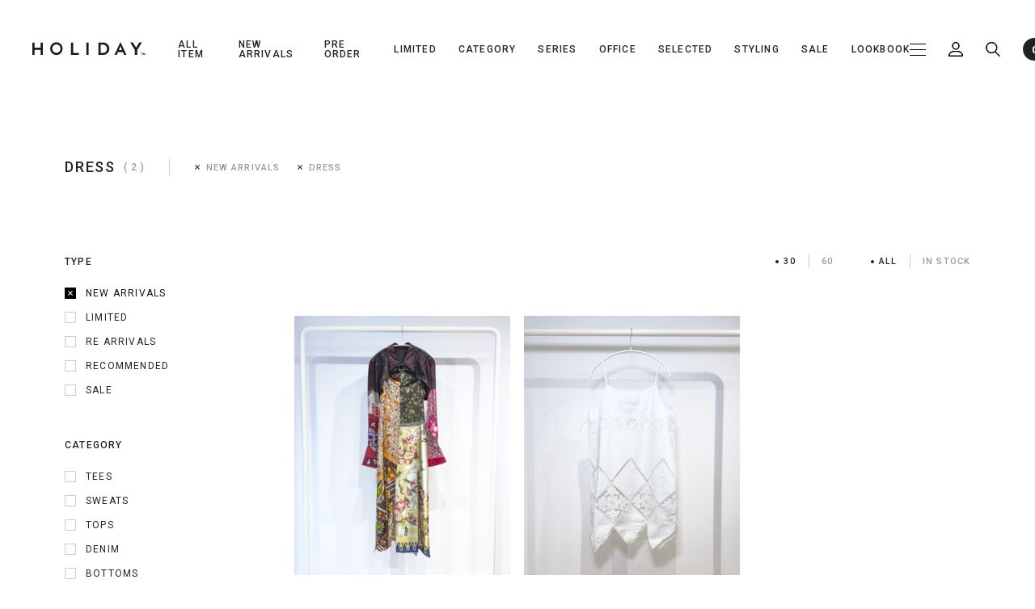

--- FILE ---
content_type: text/html; charset=UTF-8
request_url: https://holiday-online.jp/itemlist?cv=1&cateid=53&new=1
body_size: 11961
content:
<!doctype html>
<html lang="ja">
<head>
    <meta charset="utf-8">
    <meta http-equiv="content-language" content="ja">
        <title>商品一覧｜HOLIDAY（ホリデイ）OFFICIAL ONLINE STORE - HOLIDAY ONLINE STORE</title>
        <meta name="keywords" content="ホリデイ,NORIKOKIKUCHI,ストリート,デニム,DENIM,パッカブル" />
    <meta name="description" content="HOLIDAY（ホリデイ）のオフィシャルオンラインストア。HOLIDAYオリジナルアイテム、セレクトブランドアイテムなどを展開。" />
    
    <!-- Icons -->
    <link rel="shortcut icon" href="/favicon.ico">
    <link rel="apple-touch-icon" size="152x152" href="/apple-touch-icon.jpg">

    <!-- mobile -->
    <meta name="viewport" content="width=device-width, initial-scale=1.0, minimum-scale=1.0, maximum-scale=1.0, user-scalable=no">
    <meta name="format-detection" content="telephone=no">

    <!-- facebook -->
    <meta property="og:type" content="activity" />
    <meta property="og:title" content="商品一覧｜HOLIDAY（ホリデイ）OFFICIAL ONLINE STORE - HOLIDAY ONLINE STORE" />
    <meta property="og:url" content="https://holiday-online.jp/" />
    <meta property="og:image" content="https://file.holiday-online.jp/common/ogp/ogp.jpg" />
    <meta property="og:site_name" content="holiday-online" />
    <meta property="og:description" content="HOLIDAY（ホリデイ）のオフィシャルオンラインストア。HOLIDAYオリジナルアイテム、セレクトブランドアイテムなどを展開。" />

    <!-- twitter -->
    <meta name="twitter:card" content="summary">
    <meta name="twitter:url" content="https://holiday-online.jp/">
    <meta name="twitter:title" content="商品一覧｜HOLIDAY（ホリデイ）OFFICIAL ONLINE STORE - HOLIDAY ONLINE STORE">
    <meta name="twitter:description" content="HOLIDAY（ホリデイ）のオフィシャルオンラインストア。HOLIDAYオリジナルアイテム、セレクトブランドアイテムなどを展開。">
    <meta name="twitter:image" content="https://file.holiday-online.jp/common/ogp/ogp.jpg">
    <meta name="twitter:domain" content="holiday-online.jp">
	
    <meta name="theme-color" content="#eee">
    <meta name="facebook-domain-verification" content="m73pac1op4uyt8t6t56aw6p0z8tye7" />
    <link rel="canonical" href="https://holiday-online.jp/itemlist?cv=1&cateid=53&new=1">        	
    
    <!-- Basic component -->
    <link rel="stylesheet" href="https://use.typekit.net/sxe8eek.css">
    <link href="https://fonts.googleapis.com/css?family=Roboto:400,500,700&display=swap" rel="stylesheet">
    <link rel="stylesheet" href="/css/common.css?0611">
    <link rel="stylesheet" href="/css/component.css?t020101">
    <link rel="stylesheet" href="/css/block.css?v5">
    
    <!-- TOPページ -->
    
    <script src="https://file.holiday-online.jp/common/js/lib/jquery-3.2.1.min.js"></script>
    <script src="https://file.holiday-online.jp/common/js/luckypeaks.common.js"></script>
    <script src="https://file.holiday-online.jp/common/js/favorite_popup.js"></script>

    <!-- TOPページ -->
    
    <script src="/js/setting.js?1207"></script>
    <script src="https://file.holiday-online.jp/common/js/submit.js"></script>
    <script src="https://cdn.jsdelivr.net/npm/axios/dist/axios.min.js" defer></script>
    <script src="https://cdn.jsdelivr.net/npm/es6-promise@4/dist/es6-promise.auto.min.js" defer></script>
    <script src="https://www.google.com/recaptcha/api.js?render=6LdnLz4gAAAAAEGEqGmHTM3LHwJOgzFTdGJQh9Bg"></script>
    <script src="https://file.holiday-online.jp/common/js/ajax_setting.js" defer></script>

    <script src="/js/products.js?v2"></script>    
        <script>
    window.dataLayer = window.dataLayer || [];
    </script>
            <!-- Google Tag Manager -->
    <script>(function(w,d,s,l,i){w[l]=w[l]||[];w[l].push({'gtm.start':
    new Date().getTime(),event:'gtm.js'});var f=d.getElementsByTagName(s)[0],
    j=d.createElement(s),dl=l!='dataLayer'?'&l='+l:'';j.async=true;j.src=
    'https://www.googletagmanager.com/gtm.js?id='+i+dl+ '&gtm_auth=7g610eEr9l8ucab8LrkxOA&gtm_preview=env-1&gtm_cookies_win=x';f.parentNode.insertBefore(j,f);
    })(window,document,'script','dataLayer','GTM-TB8TJFD');</script>
    <!-- End Google Tag Manager -->
            
    </head>
<body id="top" class="page_home ">
<!-- Google Tag Manager (noscript) -->
<noscript><iframe src="https://www.googletagmanager.com/ns.html?id=GTM-TB8TJFD&gtm_auth=7g610eEr9l8ucab8LrkxOA&gtm_preview=env-1&gtm_cookies_win=x"
height="0" width="0" style="display:none;visibility:hidden"></iframe></noscript>
<!-- End Google Tag Manager (noscript) -->

    <div class="popup-contents fullscreen">
        <div class="frame clearfix">
            <div class="close"></div>
            <div class="title"><span>ADD TO</span>WISH LIST</div>
            <div class="item">
                <div class="list">
                    <ul id="color-list">
                        <li>
                            <dl>
                                <dt>SAX</dt>
                                <dd>
                                    <ul>
                                        <li class="list_size"><span class="size">S</span><input type="submit" class="already" value="お気に入り追加"></li>
                                        <li class="list_size"><span class="size">M</span><input type="submit" class="already" value="お気に入り追加"></li>
                                        <li class="list_size"><span class="size">L</span><input type="submit" class="already" value="お気に入り追加"></li>
                                        <li class="list_size"><span class="size">XL</span><input type="submit" class="already" value="お気に入り追加"></li>
                                    </ul>
                                    <ul>
                                        <li class="list_size"><span class="size">M</span><input type="submit" class="add_pop_favorite" value="お気に入り追加"></li>
                                    </ul>
                                </dd>
                            </dl>
                        </li>
                    </ul>
                </div>
            </div>
        </div>		
    </div>
    <!-- WEB PAGE -->
    <div id="container">
        <!-- ヘッダ -->
<header id="header">
        <div class="header--shadow"></div>
    <!-- ▼▼ PC版サイト共通ヘッダー ▼▼ -->
    <nav class="head_nav">
        <div class="nav_list">
            <ul class="list">
                <li class="logo"><a href="/"><img src="https://file.holiday-online.jp/common/logo.svg" alt="" /></a></li>
                <li class="close"><a href="/itemlist?cv=1">ALL ITEM</a></li>
                <li class="close"><a href="/itemlist?cv=1&new=1">NEW ARRIVALS</a></li>
                <li class="close"><a href="/itemlist?cv=1&genre=22">PRE ORDER</a></li>
                <li class="close"><a href="/itemlist?cv=1&genre=20">LIMITED</a></li>
                <li data-menu="category"><a href="#">CATEGORY</a></li>
                <li data-menu="series"><a href="#">SERIES</a></li>
                                <li class="close"><a href="/pages/office">OFFICE</a></li>
                                <li data-menu="brand"><a href="#">SELECTED</a></li>
                <li class="close"><a href="/coordinate/ls">STYLING</a></li>
                <li class="close"><a href="/itemlist?cv=1&sales=1">SALE</a></li>
                <li data-menu="lookbook"><a href="#">LOOKBOOK</a></li>
            </ul>
            <ul class="right-menu">
                <li data-menu="main_menu" class="menu right"><a href="#"></a></li>
                <li data-menu="login" class="login right"><a href="/login"></a></li>
                <li data-menu="search" class="search right"><a href="/search"></a></li>
                <li class="cart right close"><a href="/cart">0 </a></li>
            </ul>
        </div>
        <aside class="header__aside header__aside--full" data-menu="category">
            <div class="header__aside-inner">
                <div class="header__aside-content">
                    <ul>
                                                <li>
                            <dl>
                                <dt><a href="/itemlist?cv=1&cateid=44">TEES</a></dt>
                                <dd>
                                    <ul>
                                                                            </ul>
                                </dd>
                            </dl>
                        </li>
                                                <li>
                            <dl>
                                <dt><a href="/itemlist?cv=1&cateid=46">SWEATS</a></dt>
                                <dd>
                                    <ul>
                                                                            </ul>
                                </dd>
                            </dl>
                        </li>
                                                <li>
                            <dl>
                                <dt><a href="/itemlist?cv=1&cateid=49">TOPS</a></dt>
                                <dd>
                                    <ul>
                                                                            </ul>
                                </dd>
                            </dl>
                        </li>
                                                <li>
                            <dl>
                                <dt><a href="/itemlist?cv=1&cateid=50">DENIM</a></dt>
                                <dd>
                                    <ul>
                                                                            </ul>
                                </dd>
                            </dl>
                        </li>
                                                <li>
                            <dl>
                                <dt><a href="/itemlist?cv=1&cateid=51">BOTTOMS</a></dt>
                                <dd>
                                    <ul>
                                                                            </ul>
                                </dd>
                            </dl>
                        </li>
                                                <li>
                            <dl>
                                <dt><a href="/itemlist?cv=1&cateid=52">KNITS</a></dt>
                                <dd>
                                    <ul>
                                                                            </ul>
                                </dd>
                            </dl>
                        </li>
                                                <li>
                            <dl>
                                <dt><a href="/itemlist?cv=1&cateid=53">DRESS</a></dt>
                                <dd>
                                    <ul>
                                                                            </ul>
                                </dd>
                            </dl>
                        </li>
                                                <li>
                            <dl>
                                <dt><a href="/itemlist?cv=1&cateid=54">OUTER</a></dt>
                                <dd>
                                    <ul>
                                                                            </ul>
                                </dd>
                            </dl>
                        </li>
                                                <li>
                            <dl>
                                <dt><a href="/itemlist?cv=1&cateid=55">BAG</a></dt>
                                <dd>
                                    <ul>
                                                                            </ul>
                                </dd>
                            </dl>
                        </li>
                                                <li>
                            <dl>
                                <dt><a href="/itemlist?cv=1&cateid=56">ACCESSORIES</a></dt>
                                <dd>
                                    <ul>
                                                                            </ul>
                                </dd>
                            </dl>
                        </li>
                                                <li>
                            <dl>
                                <dt><a href="/itemlist?cv=1&cateid=57">SHOES</a></dt>
                                <dd>
                                    <ul>
                                                                            </ul>
                                </dd>
                            </dl>
                        </li>
                                            </ul>
                                    </div>
            </div>
        </aside>
		<aside class="header__aside header__aside--full" data-menu="series">
            <div class="header__aside-inner">
                <div class="header__aside-content">
                    <ul>
                        <li>
							<ul>
								<li><a href="/itemlist?cv=1&genre=1">HOLIDAY DENIM</a></li>
							</ul>
                        </li>
						<li>
							<ul>
								<li><a href="/itemlist?cv=1&genre=6">HOLIDAY SUPER FINE</a></li>
								<li><a href="/itemlist?cv=1&genre=8">HOLIDAY SUPER FINE DRY</a></li>
							</ul>
                        </li>
                        <li>
							<ul>
								<li><a href="/itemlist?cv=1&genre=26">HOLIDAY BASIC TEE</a></li>
							</ul>
                        </li>
                        <li>
							<ul>
								<li><a href="/itemlist?cv=1&genre=15">HOLIDAY ULTRA HEAVY SWEAT</a></li>
								<li><a href="/itemlist?cv=1&genre=34">HOLIDAY POLYCON SWEAT</a></li>
							</ul>
                        </li>
                        <li>
							<ul>
								<li><a href="/itemlist?cv=1&genre=16">HOLIDAY SUPER RIB</a></li>
							</ul>
                        </li>
                        <li>
							<ul>
								<li><a href="/itemlist?cv=1&genre=9">HOLIDAY PACKABLE</a></li>
							</ul>
                        </li>
                    </ul>
                </div>
            </div>
        </aside>
		<aside class="header__aside header__aside--full" data-menu="lookbook">
            <div class="header__aside-inner">
                <div class="header__aside-content">
                    <ul>
                        <li>
                            <div class="year-title">2025</div>
                            <ul>
                                                                <li><a href="/pages/lookbook-25fnw">FALL & WINTER</a></li>
                                                                <li><a href="/pages/lookbook-25smr">SUMMER</a></li>
                                <li><a href="/pages/lookbook-25spg">SPRING</a></li>
                                <li><a href="/pages/lookbook-25holiday_peate">HOLIDAY×Peate</a></li>
                            </ul>
                        </li>
                        <li>
                            <div class="year-title">2024</div>
                            <ul>
                                <li><a href="/pages/lookbook-24fnw">FALL &amp; WINTER</a></li>
                                <li><a href="/pages/lookbook-24smr">SUMMER</a></li>
                                <li><a href="/pages/lookbook-24spg">SPRING</a></li>
                            </ul>
                        </li>
                        <li>
                            <div class="year-title">2023</div>
                            <ul>
                                <li><a href="/pages/lookbook-23fnw">FALL &amp; WINTER</a></li>
                                <li><a href="/pages/lookbook-23smr">SUMMER</a></li>
                                <li><a href="/pages/lookbook-23spg">SPRING</a></li>
                                <li><a href="/pages/lookbook-denim-23">HOLIDAY DENIM</a></li>
                            </ul>
                        </li>
                        <li>
                            <div class="year-title">2022</div>
                            <ul>
                                <li><a href="/pages/lookbook-22fnw">FALL &amp; WINTER</a></li>
                                <li><a href="/pages/lookbook-22smr">SUMMER</a></li>
                                <li><a href="/pages/lookbook-22spg">SPRING</a></li>
                                <li><a href="/pages/lookbook-denim-22">HOLIDAY DENIM</a></li>
                            </ul>
                        </li>
                        <li>
                            <div class="year-title">2021</div>
                            <ul>
                                <li><a href="/pages/lookbook-21fnw">FALL &amp; WINTER</a></li>
                                <li><a href="/pages/lookbook-21smr">SUMMER</a></li>
                                <li><a href="/pages/lookbook-21spg">SPRING</a></li>
                                <li><a href="/pages/lookbook-denim">HOLIDAY DENIM</a></li>
                            </ul>
                        </li>
                        <li>
                            <div class="year-title">2020</div>
                            <ul>
                                <li><a href="/pages/lookbook-20fnw">FALL &amp; WINTER</a></li>
                                <li><a href="/pages/lookbook-20smr">SUMMER</a></li>
                                <li><a href="/pages/lookbook-20spg">SPRING</a></li>
                            </ul>
                        </li>
                    </ul>
                </div>
            </div>
        </aside>
        <aside class="header__aside header__aside--full" data-menu="brand">
            <div class="header__aside-inner">
                <div class="header__aside-content">
                                        <ul>
                        <li><ul><li><a href="/itemlist?cv=1&brand=3">SIIILON</a></li>                        <li><a href="/itemlist?cv=1&brand=11">DECO dequis 1985</a></li>                        <li><a href="/itemlist?cv=1&brand=17">SALOMON</a></li>                        <li><a href="/itemlist?cv=1&brand=22">mister it.</a></li></ul></li><li><ul>                        <li><a href="/itemlist?cv=1&brand=23">MARMOT CAPITAL</a></li>                        <li><a href="/itemlist?cv=1&brand=24">VANS</a></li>                        <li><a href="/itemlist?cv=1&brand=25">MY LOADS ARE LIGHT</a></li></ul></li>                        						<li class="all"><a href="/itemlist?cv=1&genre=13">ALL</a></li>
                    </ul>
                </div>
            </div>
        </aside>
        <aside class="header__aside" data-menu="search">
            <div class="header__aside-inner">
                <div class="header__aside-content">
                    <div class="search_box">
                        <form action="/itemlist" method="get">
                            <input type="hidden" name="cv" value="1">
                            <input type="hidden" name="word_flg" value="1">
                            <input type="text" name="word" value="">
                            <input class="hover" type="submit" value="SEARCH">
                        </form>
                    </div>
                    <div class="search_detail">
                        <a href="/search"><span>ITEM SEARCH</span></a>
                    </div>
                </div>
            </div>
        </aside>
        <aside class="header__aside" data-menu="login">
            <div class="header__aside-inner">
                <div class="header__aside-content">
                                        <ul class="login">
                        <li><a href="/login">LOGIN</a></li>
                        <li><a href="/registrationmember">SIGN UP</a></li>
                    </ul>
                                    </div>
            </div>
        </aside>
        <aside class="header__aside" data-menu="main_menu">
            <div class="header__aside-inner">
                <div class="header__aside-content">
                    <ul>
                        <li>
                            <dl>
                                <dt>HOLIDAY</dt>
                                <dd>
                                    <ul>
										<li><a href="/information">NEWS</a></li>
                                        <li><a href="/pages/stockist">STOCKIST</a></li>
                                    </ul>
                                </dd>
                            </dl>
                        </li>
                    </ul>
                </div>
            </div>
        </aside>
    </nav>
    <!-- ▲▲ PC版サイト共通ヘッダー ▲▲ -->

    <!-- ▼▼ SP版サイト共通ヘッダー ▼▼ -->
    <div id="sp_site_header">
        <div class="head_mid">
            <div class="info">
                <ul class="btns">
                    <li class="btn_menu"><a href="#head_sp_nav"></a></li>
                    <li class="btn_search"><a href="#head_sp_nav_seacrh"></a></li>
                    <li class="btn_bag">
                        <a href="/cart">0</a>
                    </li>
                </ul>
            </div>
            <h1 class="logo"><a href="/"><img src="https://file.holiday-online.jp/common/logo.svg" alt="HOLIDAY"></a></h1>
        </div>
        <nav id="head_sp_nav">
            <div data-step="1" class="step">
                <div class="frame">
                    <div class="head_mid">
                        <div class="info">
                            <ul class="btns">
                                <li class="btn_search"><a href="#head_sp_nav_seacrh"></a></li>
                                <li class="btn_bag">
                                    <a href="/cart">0</a>
                                </li>
                            </ul>
                            <p class="logo"><a href="/"><img src="https://file.holiday-online.jp/common/logo.svg" alt="HOLIDAY"></a></p>
                        </div>
                    </div>
                    <div class="list">
                    <ul>
                            <li>
                                <ul class="link_list main_menu">
                                    <li><a href="/itemlist?cv=1&new=1">NEW ARRIVALS</a></li>
                                    <li><a href="/itemlist?cv=1&genre=22">PRE ORDER</a></li>
                                    <li><a href="/itemlist?cv=1&genre=20">LIMITED</a></li>
                                                                        <li><a href="/itemlist?cv=1&cateid=44">TEES</a></li>
                                    <li><a href="/itemlist?cv=1&cateid=46">SWEATS</a></li>
                                    <li><a href="/itemlist?cv=1&cateid=49">TOPS</a></li>
                                    <li><a href="/itemlist?cv=1&cateid=50">DENIM</a></li>
                                    <li><a href="/itemlist?cv=1&cateid=51">BOTTOMS</a></li>
                                    <li><a href="/itemlist?cv=1&cateid=52">KNITS</a></li>
                                    <li><a href="/itemlist?cv=1&cateid=53">DRESS</a></li>
                                    <li><a href="/itemlist?cv=1&cateid=54">OUTER</a></li>
                                    <li><a href="/itemlist?cv=1&cateid=55">BAG</a></li>
                                    <li><a href="/itemlist?cv=1&cateid=56">ACCESSORIES</a></li>
                                    <li><a href="/itemlist?cv=1&cateid=57">SHOES</a></li>
                                    <li><a href="/itemlist?cv=1">ALL</a></li>
                                </ul>
                            </li>
                            <li class="member">
                                <ul class="link_list">
                                                                        <li><a href="/login">LOG IN</a></li>
                                                                    </ul>
                            </li>
                            <li>
                                <ul class="link_list">
                                    <li><a href="/itemlist?cv=1&sales=1">SALE</a></li>
                                    <li><a data-step="2" href="#sp_nav_series">SERIES</a></li>
                                    <li><a href="/pages/office">OFFICE</a></li>
                                    <li><a data-step="2" href="#sp_nav_brand">SELECTED</a></li>
                                    <li><a href="/coordinate/ls">STYLING</a></li>
                                    <li><a data-step="2" href="#sp_nav_lookbook">LOOK BOOK</a></li>
                                    <li><a href="/contact">CONTACT</a></li>
                                </ul>
                            </li>
                            <li>
                                <ul class="sns_list">
                                    <li class="insta"><a href="https://www.instagram.com/holiday_official_2016/" target="_blank"></a></li>
                                </ul>
                            </li>
                        </ul>
                    </div>
                </div>
            </div>
            <div data-step="2" class="step">
                <div class="frame">
                    <div class="head_mid">
                        <div class="info">
                            <ul class="btns">
                                <li class="btn_search"><a href="#head_sp_nav_seacrh"></a></li>
                                <li class="btn_bag">
                                    <a href="/cart">0</a>
                                </li>
                            </ul>
                            <p class="logo"><a href="/"><img src="https://file.holiday-online.jp/common/logo.svg" alt="HOLIDAY"></a></p>
                        </div>
                    </div>
                    <div id="sp_nav_brand" class="box">
                        <div class="list">
                                                        <ul class="link_list">
                                <li><ul><li><a href="/itemlist?cv=1&brand=3">SIIILON</a></li><li><a href="/itemlist?cv=1&brand=11">DECO dequis 1985</a></li><li><a href="/itemlist?cv=1&brand=17">SALOMON</a></li><li><a href="/itemlist?cv=1&brand=22">mister it.</a></li><li><a href="/itemlist?cv=1&brand=23">MARMOT CAPITAL</a></li></ul></li><li><ul><li><a href="/itemlist?cv=1&brand=24">VANS</a></li><li><a href="/itemlist?cv=1&brand=25">MY LOADS ARE LIGHT</a></li></ul></li>                            </ul>
                        </div>
                    </div>
                    <div id="sp_nav_cat" class="box">
                        <div class="list">
                            <ul class="link_list">
                                <li><a href="/itemlist?cv=1">ALL</a></li>
                                                                <li><a data-step="3" href="#sp_nav_cat_44">TEES</a></li>
                                                                <li><a data-step="3" href="#sp_nav_cat_46">SWEATS</a></li>
                                                                <li><a data-step="3" href="#sp_nav_cat_49">TOPS</a></li>
                                                                <li><a data-step="3" href="#sp_nav_cat_50">DENIM</a></li>
                                                                <li><a data-step="3" href="#sp_nav_cat_51">BOTTOMS</a></li>
                                                                <li><a data-step="3" href="#sp_nav_cat_52">KNITS</a></li>
                                                                <li><a data-step="3" href="#sp_nav_cat_53">DRESS</a></li>
                                                                <li><a data-step="3" href="#sp_nav_cat_54">OUTER</a></li>
                                                                <li><a data-step="3" href="#sp_nav_cat_55">BAG</a></li>
                                                                <li><a data-step="3" href="#sp_nav_cat_56">ACCESSORIES</a></li>
                                                                <li><a data-step="3" href="#sp_nav_cat_57">SHOES</a></li>
                                                            </ul>
                        </div>
                    </div>
                    <div id="sp_nav_series" class="box">
                        <div class="list">
                          <ul class="link_list">
                                <li><a href="/itemlist?cv=1&genre=1">HOLIDAY DENIM</a></li>
                                <li><a href="/itemlist?cv=1&genre=6">HOLIDAY SUPER FINE</a></li>
                                <li><a href="/itemlist?cv=1&genre=8">HOLIDAY SUPER FINE DRY</a></li>
                                <li><a href="/itemlist?cv=1&genre=26">HOLIDAY BASIC TEE</a></li>
                                <li><a href="/itemlist?cv=1&genre=15">HOLIDAY ULTRA HEAVY SWEAT</a></li>
                                <li><a href="/itemlist?cv=1&genre=34">HOLIDAY POLYCON SWEAT</a></li>
                                <li><a href="/itemlist?cv=1&genre=16">HOLIDAY SUPER RIB</a></li>
                                <li><a href="/itemlist?cv=1&genre=9">HOLIDAY PACKABLE</a></li>
                            </ul>
                        </div>
                    </div>
					<div id="sp_nav_lookbook" class="box">
                        <div class="list">
                            <ul class="link_list">
                                <li><a data-step="3" href="#sp_nav_lookbook_9">2025</a></li>
                                <li><a data-step="3" href="#sp_nav_lookbook_2">2024</a></li>
                                <li><a data-step="3" href="#sp_nav_lookbook_3">2023</a></li>
                                <li><a data-step="3" href="#sp_nav_lookbook_4">2022</a></li>
                                <li><a data-step="3" href="#sp_nav_lookbook_5">2021</a></li>
                                <li><a data-step="3" href="#sp_nav_lookbook_6">2020</a></li>
                            </ul>
                        </div>
                    </div>
                    <p class="back"><a data-step="1" href="#">BACK</a></p>
                </div>
            </div>
            <div data-step="3" class="step">
                <div class="frame">
                    <div class="head_mid">
                        <div class="info">
                            <ul class="btns">
                                <li class="btn_search"><a href="#head_sp_nav_seacrh"></a></li>
                                <li class="btn_bag">
                                    <a href="/cart">0</a>
                                </li>
                            </ul>
                            <p class="logo"><a href="/"><img src="https://file.holiday-online.jp/common/logo.svg" alt="HOLIDAY"></a></p>
                        </div>
                    </div>
                                        <div id="sp_nav_cat_44" class="box">
                        <div class="list">
                            <ul class="link_list">
                                <li><a href="/itemlist?cv=1&cateid=44">ALL</a></li>
                                                            </ul>
                        </div>
                    </div>
                                        <div id="sp_nav_cat_46" class="box">
                        <div class="list">
                            <ul class="link_list">
                                <li><a href="/itemlist?cv=1&cateid=46">ALL</a></li>
                                                            </ul>
                        </div>
                    </div>
                                        <div id="sp_nav_cat_49" class="box">
                        <div class="list">
                            <ul class="link_list">
                                <li><a href="/itemlist?cv=1&cateid=49">ALL</a></li>
                                                            </ul>
                        </div>
                    </div>
                                        <div id="sp_nav_cat_50" class="box">
                        <div class="list">
                            <ul class="link_list">
                                <li><a href="/itemlist?cv=1&cateid=50">ALL</a></li>
                                                            </ul>
                        </div>
                    </div>
                                        <div id="sp_nav_cat_51" class="box">
                        <div class="list">
                            <ul class="link_list">
                                <li><a href="/itemlist?cv=1&cateid=51">ALL</a></li>
                                                            </ul>
                        </div>
                    </div>
                                        <div id="sp_nav_cat_52" class="box">
                        <div class="list">
                            <ul class="link_list">
                                <li><a href="/itemlist?cv=1&cateid=52">ALL</a></li>
                                                            </ul>
                        </div>
                    </div>
                                        <div id="sp_nav_cat_53" class="box">
                        <div class="list">
                            <ul class="link_list">
                                <li><a href="/itemlist?cv=1&cateid=53">ALL</a></li>
                                                            </ul>
                        </div>
                    </div>
                                        <div id="sp_nav_cat_54" class="box">
                        <div class="list">
                            <ul class="link_list">
                                <li><a href="/itemlist?cv=1&cateid=54">ALL</a></li>
                                                            </ul>
                        </div>
                    </div>
                                        <div id="sp_nav_cat_55" class="box">
                        <div class="list">
                            <ul class="link_list">
                                <li><a href="/itemlist?cv=1&cateid=55">ALL</a></li>
                                                            </ul>
                        </div>
                    </div>
                                        <div id="sp_nav_cat_56" class="box">
                        <div class="list">
                            <ul class="link_list">
                                <li><a href="/itemlist?cv=1&cateid=56">ALL</a></li>
                                                            </ul>
                        </div>
                    </div>
                                        <div id="sp_nav_cat_57" class="box">
                        <div class="list">
                            <ul class="link_list">
                                <li><a href="/itemlist?cv=1&cateid=57">ALL</a></li>
                                                            </ul>
                        </div>
                    </div>
                                        <div id="sp_nav_lookbook_9" class="box">
                        <div class="list">
                            <ul class="link_list">
                                                                <li><a href="/pages/lookbook-25fnw">2025 FALL & WINTER</a></li>
                                                                <li><a href="/pages/lookbook-25smr">2025 SUMMER</a></li>
                                <li><a href="/pages/lookbook-25spg">2025 SPRING</a></li>
                                <li><a href="/pages/lookbook-25holiday_peate">HOLIDAY×Peate</a></li>
                            </ul>
                        </div>
                    </div>
                    <div id="sp_nav_lookbook_2" class="box">
                        <div class="list">
                            <ul class="link_list">
                                <li><a href="/pages/lookbook-24fnw">2024 FALL &amp; WINTER</a></li>
                                <li><a href="/pages/lookbook-24smr">2024 SUMMER</a></li>
                                <li><a href="/pages/lookbook-24spg">2024 SPRING</a></li>
                            </ul>
                        </div>
                    </div>
                    <div id="sp_nav_lookbook_3" class="box">
                        <div class="list">
                            <ul class="link_list">
                                <li><a href="/pages/lookbook-23fnw">2023 FALL &amp; WINTER</a></li>
                                <li><a href="/pages/lookbook-23smr">2023 SUMMER</a></li>
                                <li><a href="/pages/lookbook-23spg">2023 SPRING</a></li>
                                <li><a href="/pages/lookbook-denim-23">HOLIDAY DENIM</a></li>
                            </ul>
                        </div>
                    </div>
                    <div id="sp_nav_lookbook_4" class="box">
                        <div class="list">
                            <ul class="link_list">
                                <li><a href="/pages/lookbook-22fnw">2022 FALL &amp; WINTER</a></li>
                                <li><a href="/pages/lookbook-22smr">2022 SUMMER</a></li>
                                <li><a href="/pages/lookbook-22spg">2022 SPRING</a></li>
                                <li><a href="/pages/lookbook-denim-22">HOLIDAY DENIM</a></li>
                            </ul>
                        </div>
                    </div>
                    <div id="sp_nav_lookbook_5" class="box">
                        <div class="list">
                            <ul class="link_list">
                                <li><a href="/pages/lookbook-21fnw">2021 FALL &amp; WINTER</a></li>
                                <li><a href="/pages/lookbook-21smr">2021 SUMMER</a></li>
                                <li><a href="/pages/lookbook-21spg">2021 SPRING</a></li>
                                <li><a href="/pages/lookbook-denim">HOLIDAY DENIM</a></li>
                            </ul>
                        </div>
                    </div>
                    <div id="sp_nav_lookbook_6" class="box">
                        <div class="list">
                            <ul class="link_list">
                                <li><a href="/pages/lookbook-20fnw">2020 FALL &amp; WINTER</a></li>
                                <li><a href="/pages/lookbook-20smr">2020 SUMMER</a></li>
                                <li><a href="/pages/lookbook-20spg">2020 SPRING</a></li>
                            </ul>
                        </div>
                    </div>
                    <p class="back"><a data-step="2" href="#">BACK</a></p>
                </div>
            </div>
        </nav>
        <nav id="head_sp_nav_search">
            <div class="step open">
                <div class="frame">
                    <div class="head_mid">
                        <div class="info">
                            <ul class="btns">
                                <li class="btn_menu"><a href="#head_sp_nav"></a></li>
                                <li class="btn_search"><a href="#head_sp_nav_seacrh"></a></li>
                                <li class="btn_bag">
                                    <a href="/cart">0</a>
                                </li>
                            </ul>
                        </div>
                        <h1 class="logo"><a href="/"><img src="https://file.holiday-online.jp/common/logo.svg" alt="HOLIDAY"></a></h1>
                    </div>
                    <div class="search_box">
                        <form action="/itemlist" method="get">
                            <input type="hidden" name="cv" value="1">
                            <input type="hidden" name="word_flg" value="1">
                            <input type="text" name="word" value="">
                            <input class="hover" type="submit" value="SEARCH">
                        </form>
                        <p><span>or</span></p>
                        <div class="search_detail">
                            <a href="/search"><span>ITEM SEARCH</span></a>
                        </div>
                    </div>
                </div>
            </div>
        </nav>
    </div>
    <!-- ▲▲ SP版サイト共通ヘッダー ▲▲ -->
</header>
        
        <!-- コンテンツ -->
                <main id="main" role="main">
            <div id="contents" class="wrap clearfix">
    <nav id="head_sp_nav_sort" class="itemlist_menu">
        <div class="step open">
            <div class="frame">
                <div class="close"></div>
                <dl>
                    <dt>SORT BY</dt>
                    <dd>
                        <div class="sort box">
                            <form action="/itemlist" method="get" class="do_search">
                                <div class="sp_search_style">
                                    <div class="form">
                                        <ul class="select_list">
                                            <!--<li>
                                                <select name="sort">
                                                    <option value="1" class="sort">NEWEST</option>
                                                    <option value="2" class="sort">LOW TO HIGH</option>
                                                    <option value="3" class="sort">HIGH TO LOW</option>
                                                </select>
                                            </li>-->
                                            <li>
                                                <select name="limit">
                                                    <option value="30" class="limit">30 ITEMS</option>
                                                    <option value="60" class="limit">60 ITEMS</option>
                                                </select>
                                            </li>
                                            <li>
                                                <select name="stock">
                                                    <option value="0" data-select="ALL" class="stock">ALL</option>
                                                    <option value="1" data-select="STOCK" class="stock">IN STOCK</option>
                                                </select>
                                            </li>
                                        </ul>
                                    </div>
                                    <ul class="btn">
                                        <li class="btn_submit"><input type="submit" value="VIEW"></li>
                                        <li class="btn_clear"><input type="reset" value="CLEAR ALL"></li>
                                    </ul>
                                </div>
                            </form>
                        </div>
                    </dd>
                </dl>
            </div>
        </div>
    </nav>
    <nav id="head_sp_nav_filter" class="itemlist_menu">
        <div class="step open">
            <div class="frame">
                <div class="close"></div>
                <dl>
                    <dt>FILTER</dt>
                    <dd>
                        <div class="filter box">
                            <form action="/itemlist" method="get" class="do_search">
                                <div class="sp_search_style">
                                    <div class="form">
                                        <ul class="select_list">
                                            <li>
                                                <select name="itemtype">
                                                    <option default value="" class="itemtype">ITEM TYPE</option>
                                                    <option value="1" class="itemtype" selected="true">NEW ARRIVALS</option>
                                                    <option value="6" class="itemtype">LIMITED</option>
                                                    <option value="3" class="itemtype">RE ARRIVALS</option>
                                                    <option value="5" class="itemtype">RECOMMENDED</option>
                                                    <option value="4" class="itemtype">SALE</option>
                                                </select>
                                            </li>
                                            <li class="category">
                                                <select name="" onchange="changeSubCategory();" id="select_category">
                                                    <option default value="">CATEGORY</option>
                                                    <option value="44">TEES</option><option value="46">SWEATS</option><option value="49">TOPS</option><option value="50">DENIM</option><option value="51">BOTTOMS</option><option value="52">KNITS</option><option value="53" selected>DRESS</option><option value="54">OUTER</option><option value="55">BAG</option><option value="56">ACCESSORIES</option><option value="57">SHOES</option>                                                </select>
                                            </li>
                                            <li class="category">
                                                <select name="cateid" id="select_category_child">
                                                    <option value="">ALL</option>
                                                                                                    </select>
                                            </li>
                                            <li>
                                                <select name="brand">
                                                    <option value="" class="brand">BRAND</option>
                                                                                                        <option value="holiday" class="brand">HOLIDAY</option>
                                                                                                        <option value="3" class="brand">SIIILON</option>
                                                                                                        <option value="11" class="brand">DECO dequis 1985</option>
                                                                                                        <option value="17" class="brand">SALOMON</option>
                                                                                                        <option value="22" class="brand">mister it.</option>
                                                                                                        <option value="23" class="brand">MARMOT CAPITAL</option>
                                                                                                        <option value="24" class="brand">VANS</option>
                                                                                                        <option value="25" class="brand">MY LOADS ARE LIGHT</option>
                                                                                                    </select>
                                            </li>
                                            <li class="full">
                                                <dl>
                                                    <dt>COLOR</dt>
                                                    <dd>
                                                        <ul class="color_select">
                                                            <li><label><input type="radio" name="color" class="color" value="1" data-select="WHITE"><span></span><img src="https://file.holiday-online.jp/colorsystem/1.jpg" alt=""></label></li><li><label><input type="radio" name="color" class="color" value="2" data-select="BLACK"><span></span><img src="https://file.holiday-online.jp/colorsystem/2.jpg" alt=""></label></li><li><label><input type="radio" name="color" class="color" value="22" data-select="CHARCOAL"><span></span><img src="https://s3-ap-northeast-1.amazonaws.com/holiday-online.jp/colorsystem/22.jpg" alt=""></label></li><li><label><input type="radio" name="color" class="color" value="3" data-select="GRAY"><span></span><img src="https://file.holiday-online.jp/colorsystem/3.jpg" alt=""></label></li><li><label><input type="radio" name="color" class="color" value="21" data-select="ECRU"><span></span><img src="https://s3-ap-northeast-1.amazonaws.com/holiday-online.jp/colorsystem/21.jpg" alt=""></label></li><li><label><input type="radio" name="color" class="color" value="4" data-select="BEIGE"><span></span><img src="https://file.holiday-online.jp/colorsystem/4.jpg" alt=""></label></li><li><label><input type="radio" name="color" class="color" value="5" data-select="BROWN"><span></span><img src="https://file.holiday-online.jp/colorsystem/5.jpg" alt=""></label></li><li><label><input type="radio" name="color" class="color" value="23" data-select="BABY PINK"><span></span><img src="https://s3-ap-northeast-1.amazonaws.com/holiday-online.jp/colorsystem/23.jpg" alt=""></label></li><li><label><input type="radio" name="color" class="color" value="6" data-select="PINK"><span></span><img src="https://file.holiday-online.jp/colorsystem/6.jpg" alt=""></label></li><li><label><input type="radio" name="color" class="color" value="7" data-select="RED"><span></span><img src="https://file.holiday-online.jp/colorsystem/7.jpg" alt=""></label></li><li><label><input type="radio" name="color" class="color" value="8" data-select="ORANGE"><span></span><img src="https://file.holiday-online.jp/colorsystem/8.jpg" alt=""></label></li><li><label><input type="radio" name="color" class="color" value="9" data-select="YELLOW"><span></span><img src="https://file.holiday-online.jp/colorsystem/9.jpg" alt=""></label></li><li><label><input type="radio" name="color" class="color" value="10" data-select="GREEN"><span></span><img src="https://file.holiday-online.jp/colorsystem/10.jpg" alt=""></label></li><li><label><input type="radio" name="color" class="color" value="13" data-select="BLUE"><span></span><img src="https://file.holiday-online.jp/colorsystem/13.jpg" alt=""></label></li><li><label><input type="radio" name="color" class="color" value="18" data-select="PURPLE"><span></span><img src="https://s3-ap-northeast-1.amazonaws.com/holiday-online.jp/colorsystem/18.jpg" alt=""></label></li><li><label><input type="radio" name="color" class="color" value="19" data-select="NAVY"><span></span><img src="https://s3-ap-northeast-1.amazonaws.com/holiday-online.jp/colorsystem/19.jpg" alt=""></label></li><li><label><input type="radio" name="color" class="color" value="14" data-select="SILVER"><span></span><img src="https://file.holiday-online.jp/colorsystem/14.jpg" alt=""></label></li><li><label><input type="radio" name="color" class="color" value="15" data-select="GOLD"><span></span><img src="https://file.holiday-online.jp/colorsystem/15.jpg" alt=""></label></li><li><label><input type="radio" name="color" class="color" value="16" data-select="MULTI"><span></span><img src="https://file.holiday-online.jp/colorsystem/16.jpg" alt=""></label></li><li><label><input type="radio" name="color" class="color" value="17" data-select="OTHER"><span></span><img src="https://file.holiday-online.jp/colorsystem/17.jpg" alt=""></label></li>                                                        </ul>
                                                    </dd>
                                                </dl>
                                            </li>
                                        </ul>
                                    </div>
                                    <ul class="btn">
                                        <li class="btn_submit"><input type="submit" value="VIEW"></li>
                                        <li class="btn_clear"><input type="reset" value="CLEAR ALL"></li>
                                    </ul>
                                </div>
                            </form>
                        </div>
                    </dd>
                </dl>
            </div>
        </div>
    </nav>
    <div id="category_44" style="display: none;"><option default value="44" class="cateid">ALL</option></div><div id="category_46" style="display: none;"><option default value="46" class="cateid">ALL</option></div><div id="category_49" style="display: none;"><option default value="49" class="cateid">ALL</option></div><div id="category_50" style="display: none;"><option default value="50" class="cateid">ALL</option></div><div id="category_51" style="display: none;"><option default value="51" class="cateid">ALL</option></div><div id="category_52" style="display: none;"><option default value="52" class="cateid">ALL</option></div><div id="category_53" style="display: none;"><option default value="53" class="cateid">ALL</option></div><div id="category_54" style="display: none;"><option default value="54" class="cateid">ALL</option></div><div id="category_55" style="display: none;"><option default value="55" class="cateid">ALL</option></div><div id="category_56" style="display: none;"><option default value="56" class="cateid">ALL</option></div><div id="category_57" style="display: none;"><option default value="57" class="cateid">ALL</option></div>    <script>
        function changeSubCategory() {
            // 選択カテゴリを取得
            var select_category = $('#select_category').val();
            // サブカテゴリのoptionを削除
            $('#select_category_child').children().remove();
            $('#select_category_child').append($('#category_' + select_category).children().clone());
        }
    </script>
    
    <!-- ブランド説明文 -->
        <!-- ジャンル説明文 -->
    
    <!-- 一覧タイトル -->
    <div class="list_title">
        <h2 class="title_item">
            DRESS            <span>( 2 )</span>
        </h2>
        <ul class="list_check">
            <!-- GENRE -->
                        <!-- TYPE -->
                        <li><a href="/itemlist?cv=1&cateid=53">NEW ARRIVALS</a></li>
                        <!-- CATEGORY -->
                        <li><a href="/itemlist?cv=1&new=1">DRESS</a></li>
                        <!-- BRAND -->
                        <!-- COLOR -->
                    </ul>
    </div>

    <!-- サイドバー -->
    <div id="side_column">
        <div id="side_nav">
            <nav class="nav_list">
                <dl class="link_type">
                    <dt>TYPE</dt>
                    <dd>
                        <ul class="link_list">
                            <li><a class="on" href="/itemlist?cv=1&cateid=53">NEW ARRIVALS</a></li><li><a href="/itemlist?cv=1&cateid=53&genre=20&new=1">LIMITED</a></li><li><a href="/itemlist?cv=1&cateid=53&restock=1">RE ARRIVALS</a></li><li><a href="/itemlist?cv=1&cateid=53&rc=1">RECOMMENDED</a></li><li><a href="/itemlist?cv=1&cateid=53&sales=1">SALE</a></li>                        </ul>
                    </dd>
                </dl>
                                <dl class="link_cat">
                    <dt>CATEGORY</dt>
                    <dd>
                        <ul class="link_list">
                            <li><a href="/itemlist?cv=1&cateid=44&new=1">TEES</a></li><li><a href="/itemlist?cv=1&cateid=46&new=1">SWEATS</a></li><li><a href="/itemlist?cv=1&cateid=49&new=1">TOPS</a></li><li><a href="/itemlist?cv=1&cateid=50&new=1">DENIM</a></li><li><a href="/itemlist?cv=1&cateid=51&new=1">BOTTOMS</a></li><li><a href="/itemlist?cv=1&cateid=52&new=1">KNITS</a></li><li class="checked"><a href="/itemlist?cv=1&new=1" class="on">DRESS</a></li><li><a href="/itemlist?cv=1&cateid=54&new=1">OUTER</a></li><li><a href="/itemlist?cv=1&cateid=55&new=1">BAG</a></li><li><a href="/itemlist?cv=1&cateid=56&new=1">ACCESSORIES</a></li><li><a href="/itemlist?cv=1&cateid=57&new=1">SHOES</a></li>                        </ul>
                    </dd>
                </dl>
                                <dl class="link_brand">
                    <dt>BRAND</dt>
                    <dd>
                        <ul class="link_list">
                                                        <li><a href="/itemlist?cv=1&brand=holiday&cateid=53&new=1">HOLIDAY</a></li>
                                                        <li><a href="/itemlist?cv=1&brand=3&cateid=53&new=1">SIIILON</a></li>
                                                        <li><a href="/itemlist?cv=1&brand=11&cateid=53&new=1">DECO dequis 1985</a></li>
                                                        <li><a href="/itemlist?cv=1&brand=17&cateid=53&new=1">SALOMON</a></li>
                                                        <li><a href="/itemlist?cv=1&brand=22&cateid=53&new=1">mister it.</a></li>
                                                        <li><a href="/itemlist?cv=1&brand=23&cateid=53&new=1">MARMOT CAPITAL</a></li>
                                                        <li><a href="/itemlist?cv=1&brand=24&cateid=53&new=1">VANS</a></li>
                                                        <li><a href="/itemlist?cv=1&brand=25&cateid=53&new=1">MY LOADS ARE LIGHT</a></li>
                                                    </ul>
                    </dd>
                </dl>
                <dl class="link_color">
                    <dt class="on">COLOR</dt>
                    <dd>
                        <ul class="color_list">
                            <li><a href="/itemlist?cv=1&cateid=53&color=1&new=1"><img src="https://file.holiday-online.jp/colorsystem/1.jpg"></a></li><li><a href="/itemlist?cv=1&cateid=53&color=2&new=1"><img src="https://file.holiday-online.jp/colorsystem/2.jpg"></a></li><li><a href="/itemlist?cv=1&cateid=53&color=22&new=1"><img src="https://s3-ap-northeast-1.amazonaws.com/holiday-online.jp/colorsystem/22.jpg"></a></li><li><a href="/itemlist?cv=1&cateid=53&color=3&new=1"><img src="https://file.holiday-online.jp/colorsystem/3.jpg"></a></li><li><a href="/itemlist?cv=1&cateid=53&color=21&new=1"><img src="https://s3-ap-northeast-1.amazonaws.com/holiday-online.jp/colorsystem/21.jpg"></a></li><li><a href="/itemlist?cv=1&cateid=53&color=4&new=1"><img src="https://file.holiday-online.jp/colorsystem/4.jpg"></a></li><li><a href="/itemlist?cv=1&cateid=53&color=5&new=1"><img src="https://file.holiday-online.jp/colorsystem/5.jpg"></a></li><li><a href="/itemlist?cv=1&cateid=53&color=23&new=1"><img src="https://s3-ap-northeast-1.amazonaws.com/holiday-online.jp/colorsystem/23.jpg"></a></li><li><a href="/itemlist?cv=1&cateid=53&color=6&new=1"><img src="https://file.holiday-online.jp/colorsystem/6.jpg"></a></li><li><a href="/itemlist?cv=1&cateid=53&color=7&new=1"><img src="https://file.holiday-online.jp/colorsystem/7.jpg"></a></li><li><a href="/itemlist?cv=1&cateid=53&color=8&new=1"><img src="https://file.holiday-online.jp/colorsystem/8.jpg"></a></li><li><a href="/itemlist?cv=1&cateid=53&color=9&new=1"><img src="https://file.holiday-online.jp/colorsystem/9.jpg"></a></li><li><a href="/itemlist?cv=1&cateid=53&color=10&new=1"><img src="https://file.holiday-online.jp/colorsystem/10.jpg"></a></li><li><a href="/itemlist?cv=1&cateid=53&color=13&new=1"><img src="https://file.holiday-online.jp/colorsystem/13.jpg"></a></li><li><a href="/itemlist?cv=1&cateid=53&color=18&new=1"><img src="https://s3-ap-northeast-1.amazonaws.com/holiday-online.jp/colorsystem/18.jpg"></a></li><li><a href="/itemlist?cv=1&cateid=53&color=19&new=1"><img src="https://s3-ap-northeast-1.amazonaws.com/holiday-online.jp/colorsystem/19.jpg"></a></li><li><a href="/itemlist?cv=1&cateid=53&color=14&new=1"><img src="https://file.holiday-online.jp/colorsystem/14.jpg"></a></li><li><a href="/itemlist?cv=1&cateid=53&color=15&new=1"><img src="https://file.holiday-online.jp/colorsystem/15.jpg"></a></li><li><a href="/itemlist?cv=1&cateid=53&color=16&new=1"><img src="https://file.holiday-online.jp/colorsystem/16.jpg"></a></li><li><a href="/itemlist?cv=1&cateid=53&color=17&new=1"><img src="https://file.holiday-online.jp/colorsystem/17.jpg"></a></li>                        </ul>
                    </dd>
                </dl>
                <p class="clear"><a href="/itemlist?cv=1"><span>CLEAR ALL</span></a></p>
            </nav>
        </div>
    </div>

    <div id="main_column">
        <article id="products_list">
            <!-- ソート条件 -->
            <header class="head">
                <div class="sort-pc">
                    <!--<dl>
                        <dt>
                            NEWEST                        </dt>
                        <dd>
                            <ul>
                                <li><a class="on" href="/itemlist?cv=1&cateid=53&new=1&sort=01&order=02">NEWEST</a></li><li><a href="/itemlist?cv=1&cateid=53&new=1&sort=02&order=01">LOW TO HIGH</a></li><li><a href="/itemlist?cv=1&cateid=53&new=1&sort=02&order=02">HIGH TO LOW</a></li>                            </ul>
                        </dd>
                    </dl>-->
                    <div class="right">
                        <ul>
                            <li><a class="on" href="/itemlist?cv=1&cateid=53&new=1&limit=30">30</a></li><li><a href="/itemlist?cv=1&cateid=53&new=1&limit=60">60</a></li>                        </ul>
                        <ul>
                            <li><a class="on" href="/itemlist?cv=1&cateid=53&new=1">ALL</a></li><li><a href="/itemlist?cv=1&cateid=53&new=1&stock=1">IN STOCK</a></li>                        </ul>
                    </div>
                </div>
                <div class="filter_sort-sp">
                    <ul class="trigger">
						<li><a href="#" data-target="sort"><span>SORT BY</span></a></li>
                        <li><a href="#" data-target="filter"><span>FILTER</span></a></li>
                    </ul>
                    <div class="target">
                        <div class="filter box">
                            <form action="/itemlist" method="get" class="do_search">
                                <div class="sp_search_style">
                                    <div class="form">
                                        <p class="keyword"><input type="search" name="word" class="word" placeholder="FREEWORD SEARCH"></p>
                                        <dl class="form_itemtype clearfix">
                                            <dt>ITEM TYPE</dt>
                                            <dd>
                                                <p class="selected">
                                                    新着アイテム                                                </p>
                                                <div class="select_list">
                                                    <div class="head">
                                                        <h3 class="title">ITEM TYPE</h3>
                                                        <p class="close"><a href="#">CLOSE</a></p>
                                                    </div>
                                                    <div class="content">
                                                        <div class="frame">
                                                            <ul class="select">
                                                                <li><label><input type="radio" name="itemtype" value="" class="itemtype" data-select="指定なし"><span>指定なし</span></label></li>
                                                                <li><label><input type="radio" name="itemtype" checked="checked" value="1" class="itemtype" data-select="新着アイテム"><span>新着アイテム</span></label></li>
                                                                <li><label><input type="radio" name="itemtype" value="6" class="itemtype" data-select="LIMITED"><span>LIMITED</span></label></li>
                                                                <li><label><input type="radio" name="itemtype" value="2" class="itemtype" data-select="予約商品"><span>予約商品</span></label></li>
                                                                <li><label><input type="radio" name="itemtype" value="3" class="itemtype" data-select="再入荷商品"><span>再入荷商品</span></label></li>
                                                                <li><label><input type="radio" name="itemtype" value="4" class="itemtype" data-select="SALE"><span>SALE</span></label></li>
                                                            </ul>
                                                        </div>
                                                    </div>
                                                </div>
                                            </dd>
                                        </dl>
                                        <dl class="form_brand clearfix">
                                            <dt>BRAND</dt>
                                            <dd>
                                                <p class="selected">
                                                    指定なし                                                </p>
                                                <div class="select_list">
                                                    <div class="head">
                                                        <h3 class="title">BRAND</h3>
                                                        <p class="close"><a href="#">CLOSE</a></p>
                                                    </div>
                                                    <div class="content">
                                                        <div class="frame">
                                                            <div class="brand_select">
                                                                <ul class="index clearfix">
                                                                    <li><span>A</span></li><li><span>B</span></li><li><span>C</span></li><li><a href="#sp_form_brand_d">D</a></li><li><span>E</span></li><li><span>F</span></li><li><span>G</span></li><li><a href="#sp_form_brand_h">H</a></li><li><span>I</span></li><li><span>J</span></li><li><span>K</span></li><li><span>L</span></li><li><a href="#sp_form_brand_m">M</a></li><li><span>N</span></li><li><span>O</span></li><li><span>P</span></li><li><span>Q</span></li><li><span>R</span></li><li><a href="#sp_form_brand_s">S</a></li><li><span>T</span></li><li><span>U</span></li><li><a href="#sp_form_brand_v">V</a></li><li><span>W</span></li><li><span>X</span></li><li><span>Y</span></li><li><span>Z</span></li><li class="index_other"><span>その他</span></li>                                                                </ul>
                                                                <ul class="select">
                                                                    <li><label><input type="radio" name="brand" data-select="指定なし"><span>指定なし</span></label></li>
                                                                </ul>
                                                                <div class="list">
                                                                    <dl id="sp_form_brand_d"><dt>D</dt><dd><ul class="select"><li><label><input type="radio" name="brand" class="brand" value="11" data-select="DECO dequis 1985"><strong>DECO dequis 1985</strong></label></li></ul></dd></dl><dl id="sp_form_brand_h"><dt>H</dt><dd><ul class="select"><li><label><input type="radio" name="brand" class="brand" value="holiday" data-select="HOLIDAY"><strong>HOLIDAY</strong></label></li></ul></dd></dl><dl id="sp_form_brand_m"><dt>M</dt><dd><ul class="select"><li><label><input type="radio" name="brand" class="brand" value="23" data-select="MARMOT CAPITAL"><strong>MARMOT CAPITAL</strong></label></li><li><label><input type="radio" name="brand" class="brand" value="22" data-select="mister it."><strong>mister it.</strong></label></li><li><label><input type="radio" name="brand" class="brand" value="25" data-select="MY LOADS ARE LIGHT"><strong>MY LOADS ARE LIGHT</strong></label></li></ul></dd></dl><dl id="sp_form_brand_s"><dt>S</dt><dd><ul class="select"><li><label><input type="radio" name="brand" class="brand" value="17" data-select="SALOMON"><strong>SALOMON</strong></label></li><li><label><input type="radio" name="brand" class="brand" value="3" data-select="SIIILON"><strong>SIIILON</strong></label></li></ul></dd></dl><dl id="sp_form_brand_v"><dt>V</dt><dd><ul class="select"><li><label><input type="radio" name="brand" class="brand" value="24" data-select="VANS"><strong>VANS</strong></label></li></ul></dd></dl>                                                                </div>
                                                            </div>
                                                        </div>
                                                    </div>
                                                </div>
                                            </dd>
                                        </dl>
                                        <dl class="form_category clearfix">
                                            <dt>CATEGORY</dt>
                                            <dd>
                                                <p class="selected">
                                                    DRESS                                                </p>
                                                <div class="select_list">
                                                    <div class="head">
                                                        <h3 class="title">CATEGORY</h3>
                                                        <p class="close"><a href="#">CLOSE</a></p>
                                                    </div>
                                                    <div class="content">
                                                        <div class="frame">
                                                            <ul class="select">
                                                                <li><label><input type="radio" name="cateid" data-select="指定なし"><span>指定なし</span></label></li>
                                                                <li><label><input type="radio" name="cateid" class="cateid" value="44" data-select="TEES"><span>TEES</span></label></li><li><label><input type="radio" name="cateid" class="cateid" value="46" data-select="SWEATS"><span>SWEATS</span></label></li><li><label><input type="radio" name="cateid" class="cateid" value="49" data-select="TOPS"><span>TOPS</span></label></li><li><label><input type="radio" name="cateid" class="cateid" value="50" data-select="DENIM"><span>DENIM</span></label></li><li><label><input type="radio" name="cateid" class="cateid" value="51" data-select="BOTTOMS"><span>BOTTOMS</span></label></li><li><label><input type="radio" name="cateid" class="cateid" value="52" data-select="KNITS"><span>KNITS</span></label></li><li><label><input type="radio" name="cateid" class="cateid" checked="checked" value="53" data-select="DRESS"><span>DRESS</span></label></li><li><label><input type="radio" name="cateid" class="cateid" value="54" data-select="OUTER"><span>OUTER</span></label></li><li><label><input type="radio" name="cateid" class="cateid" value="55" data-select="BAG"><span>BAG</span></label></li><li><label><input type="radio" name="cateid" class="cateid" value="56" data-select="ACCESSORIES"><span>ACCESSORIES</span></label></li><li><label><input type="radio" name="cateid" class="cateid" value="57" data-select="SHOES"><span>SHOES</span></label></li>                                                            </ul>
                                                        </div>
                                                    </div>
                                                </div>
                                            </dd>
                                        </dl>
                                        <!--
                                        <dl class="form_size clearfix">
                                            <dt>SIZE</dt>
                                            <dd>
                                                <p class="selected">
                                                    指定なし                                                </p>
                                                <div class="select_list">
                                                    <div class="head">
                                                        <h3 class="title">SIZE</h3>
                                                        <p class="close"><a href="#">CLOSE</a></p>
                                                    </div>
                                                    <div class="content">
                                                        <div class="frame">
                                                            <ul class="select">
                                                                <li><label><input type="radio" name="size" class="size" data-select="指定なし"><span>指定なし</span></label></li><li><label><input type="radio" name="size" class="size" value="1" data-select="ONE SIZE"><span>ONE SIZE</span></label></li><li><label><input type="radio" name="size" class="size" value="31" data-select="BOYS"><span>BOYS</span></label></li><li><label><input type="radio" name="size" class="size" value="57" data-select="XXS"><span>XXS</span></label></li><li><label><input type="radio" name="size" class="size" value="2" data-select="XS"><span>XS</span></label></li><li><label><input type="radio" name="size" class="size" value="3" data-select="S"><span>S</span></label></li><li><label><input type="radio" name="size" class="size" value="4" data-select="M"><span>M</span></label></li><li><label><input type="radio" name="size" class="size" value="5" data-select="L"><span>L</span></label></li><li><label><input type="radio" name="size" class="size" value="6" data-select="XL"><span>XL</span></label></li><li><label><input type="radio" name="size" class="size" value="7" data-select="00"><span>00</span></label></li><li><label><input type="radio" name="size" class="size" value="8" data-select="0"><span>0</span></label></li><li><label><input type="radio" name="size" class="size" value="9" data-select="1"><span>1</span></label></li><li><label><input type="radio" name="size" class="size" value="10" data-select="2"><span>2</span></label></li><li><label><input type="radio" name="size" class="size" value="35" data-select="3"><span>3</span></label></li><li><label><input type="radio" name="size" class="size" value="11" data-select="00SH"><span>00SH</span></label></li><li><label><input type="radio" name="size" class="size" value="12" data-select="00LG"><span>00LG</span></label></li><li><label><input type="radio" name="size" class="size" value="13" data-select="0SH"><span>0SH</span></label></li><li><label><input type="radio" name="size" class="size" value="14" data-select="0LG"><span>0LG</span></label></li><li><label><input type="radio" name="size" class="size" value="15" data-select="1SH"><span>1SH</span></label></li><li><label><input type="radio" name="size" class="size" value="16" data-select="1LG"><span>1LG</span></label></li><li><label><input type="radio" name="size" class="size" value="17" data-select="2SH"><span>2SH</span></label></li><li><label><input type="radio" name="size" class="size" value="18" data-select="2LG"><span>2LG</span></label></li><li><label><input type="radio" name="size" class="size" value="19" data-select="35"><span>35</span></label></li><li><label><input type="radio" name="size" class="size" value="20" data-select="36"><span>36</span></label></li><li><label><input type="radio" name="size" class="size" value="21" data-select="37"><span>37</span></label></li><li><label><input type="radio" name="size" class="size" value="48" data-select="37.5"><span>37.5</span></label></li><li><label><input type="radio" name="size" class="size" value="22" data-select="38"><span>38</span></label></li><li><label><input type="radio" name="size" class="size" value="23" data-select="39"><span>39</span></label></li><li><label><input type="radio" name="size" class="size" value="24" data-select="23"><span>23</span></label></li><li><label><input type="radio" name="size" class="size" value="25" data-select="24"><span>24</span></label></li><li><label><input type="radio" name="size" class="size" value="26" data-select="25"><span>25</span></label></li><li><label><input type="radio" name="size" class="size" value="27" data-select="26"><span>26</span></label></li><li><label><input type="radio" name="size" class="size" value="28" data-select="27"><span>27</span></label></li><li><label><input type="radio" name="size" class="size" value="32" data-select="28"><span>28</span></label></li><li><label><input type="radio" name="size" class="size" value="43" data-select="30"><span>30</span></label></li><li><label><input type="radio" name="size" class="size" value="45" data-select="28/90"><span>28/90</span></label></li><li><label><input type="radio" name="size" class="size" value="29" data-select="28/95"><span>28/95</span></label></li><li><label><input type="radio" name="size" class="size" value="33" data-select="28/100"><span>28/100</span></label></li><li><label><input type="radio" name="size" class="size" value="36" data-select="30/90"><span>30/90</span></label></li><li><label><input type="radio" name="size" class="size" value="34" data-select="30/100"><span>30/100</span></label></li><li><label><input type="radio" name="size" class="size" value="30" data-select="32/100"><span>32/100</span></label></li><li><label><input type="radio" name="size" class="size" value="37" data-select="40"><span>40</span></label></li><li><label><input type="radio" name="size" class="size" value="38" data-select="150XL"><span>150XL</span></label></li><li><label><input type="radio" name="size" class="size" value="39" data-select="9"><span>9</span></label></li><li><label><input type="radio" name="size" class="size" value="40" data-select="11"><span>11</span></label></li><li><label><input type="radio" name="size" class="size" value="41" data-select="15"><span>15</span></label></li><li><label><input type="radio" name="size" class="size" value="42" data-select="17"><span>17</span></label></li><li><label><input type="radio" name="size" class="size" value="44" data-select="XXL"><span>XXL</span></label></li><li><label><input type="radio" name="size" class="size" value="46" data-select="S/M"><span>S/M</span></label></li><li><label><input type="radio" name="size" class="size" value="47" data-select="S-M"><span>S-M</span></label></li><li><label><input type="radio" name="size" class="size" value="49" data-select="14-16"><span>14-16</span></label></li><li><label><input type="radio" name="size" class="size" value="50" data-select="4SH"><span>4SH</span></label></li><li><label><input type="radio" name="size" class="size" value="51" data-select="4LG"><span>4LG</span></label></li><li><label><input type="radio" name="size" class="size" value="52" data-select="XXXL"><span>XXXL</span></label></li><li><label><input type="radio" name="size" class="size" value="53" data-select="26/100"><span>26/100</span></label></li><li><label><input type="radio" name="size" class="size" value="54" data-select="LONG"><span>LONG</span></label></li><li><label><input type="radio" name="size" class="size" value="55" data-select="32"><span>32</span></label></li><li><label><input type="radio" name="size" class="size" value="56" data-select="30/95"><span>30/95</span></label></li><li><label><input type="radio" name="size" class="size" value="58" data-select="6"><span>6</span></label></li><li><label><input type="radio" name="size" class="size" value="59" data-select="7"><span>7</span></label></li><li><label><input type="radio" name="size" class="size" value="60" data-select="8"><span>8</span></label></li><li><label><input type="radio" name="size" class="size" value="61" data-select="UK4"><span>UK4</span></label></li><li><label><input type="radio" name="size" class="size" value="62" data-select="UK5"><span>UK5</span></label></li><li><label><input type="radio" name="size" class="size" value="63" data-select="UK6"><span>UK6</span></label></li><li><label><input type="radio" name="size" class="size" value="64" data-select="5.5"><span>5.5</span></label></li><li><label><input type="radio" name="size" class="size" value="65" data-select="6.5"><span>6.5</span></label></li>                                                            </ul>
                                                        </div>
                                                    </div>
                                                </div>
                                            </dd>
                                        </dl>
                                        -->
                                        <dl class="form_color clearfix">
                                            <dt>COLOR</dt>
                                            <dd>
                                                <p class="selected">
                                                    指定なし                                                </p>
                                                <div class="select_list">
                                                    <div class="head">
                                                        <h3 class="title">COLOR</h3>
                                                        <p class="close"><a href="#">CLOSE</a></p>
                                                    </div>
                                                    <div class="content">
                                                        <div class="frame">
                                                            <ul class="select">
                                                                <li><label><input type="radio" name="color" class="color" data-select="指定なし"><span>指定なし</span></label></li>
                                                            </ul>
                                                            <ul class="color_select clearfix">
                                                                <li><label><input type="radio" name="color" class="color" value="1" data-select="WHITE"><i></i><img src="https://file.holiday-online.jp/colorsystem/1.jpg" alt=""></label></li><li><label><input type="radio" name="color" class="color" value="2" data-select="BLACK"><i></i><img src="https://file.holiday-online.jp/colorsystem/2.jpg" alt=""></label></li><li><label><input type="radio" name="color" class="color" value="22" data-select="CHARCOAL"><i></i><img src="https://s3-ap-northeast-1.amazonaws.com/holiday-online.jp/colorsystem/22.jpg" alt=""></label></li><li><label><input type="radio" name="color" class="color" value="3" data-select="GRAY"><i></i><img src="https://file.holiday-online.jp/colorsystem/3.jpg" alt=""></label></li><li><label><input type="radio" name="color" class="color" value="21" data-select="ECRU"><i></i><img src="https://s3-ap-northeast-1.amazonaws.com/holiday-online.jp/colorsystem/21.jpg" alt=""></label></li><li><label><input type="radio" name="color" class="color" value="4" data-select="BEIGE"><i></i><img src="https://file.holiday-online.jp/colorsystem/4.jpg" alt=""></label></li><li><label><input type="radio" name="color" class="color" value="5" data-select="BROWN"><i></i><img src="https://file.holiday-online.jp/colorsystem/5.jpg" alt=""></label></li><li><label><input type="radio" name="color" class="color" value="23" data-select="BABY PINK"><i></i><img src="https://s3-ap-northeast-1.amazonaws.com/holiday-online.jp/colorsystem/23.jpg" alt=""></label></li><li><label><input type="radio" name="color" class="color" value="6" data-select="PINK"><i></i><img src="https://file.holiday-online.jp/colorsystem/6.jpg" alt=""></label></li><li><label><input type="radio" name="color" class="color" value="7" data-select="RED"><i></i><img src="https://file.holiday-online.jp/colorsystem/7.jpg" alt=""></label></li><li><label><input type="radio" name="color" class="color" value="8" data-select="ORANGE"><i></i><img src="https://file.holiday-online.jp/colorsystem/8.jpg" alt=""></label></li><li><label><input type="radio" name="color" class="color" value="9" data-select="YELLOW"><i></i><img src="https://file.holiday-online.jp/colorsystem/9.jpg" alt=""></label></li><li><label><input type="radio" name="color" class="color" value="10" data-select="GREEN"><i></i><img src="https://file.holiday-online.jp/colorsystem/10.jpg" alt=""></label></li><li><label><input type="radio" name="color" class="color" value="13" data-select="BLUE"><i></i><img src="https://file.holiday-online.jp/colorsystem/13.jpg" alt=""></label></li><li><label><input type="radio" name="color" class="color" value="18" data-select="PURPLE"><i></i><img src="https://s3-ap-northeast-1.amazonaws.com/holiday-online.jp/colorsystem/18.jpg" alt=""></label></li><li><label><input type="radio" name="color" class="color" value="19" data-select="NAVY"><i></i><img src="https://s3-ap-northeast-1.amazonaws.com/holiday-online.jp/colorsystem/19.jpg" alt=""></label></li><li><label><input type="radio" name="color" class="color" value="14" data-select="SILVER"><i></i><img src="https://file.holiday-online.jp/colorsystem/14.jpg" alt=""></label></li><li><label><input type="radio" name="color" class="color" value="15" data-select="GOLD"><i></i><img src="https://file.holiday-online.jp/colorsystem/15.jpg" alt=""></label></li><li><label><input type="radio" name="color" class="color" value="16" data-select="MULTI"><i></i><img src="https://file.holiday-online.jp/colorsystem/16.jpg" alt=""></label></li><li><label><input type="radio" name="color" class="color" value="17" data-select="OTHER"><i></i><img src="https://file.holiday-online.jp/colorsystem/17.jpg" alt=""></label></li>                                                            </ul>
                                                        </div>
                                                    </div>
                                                </div>
                                            </dd>
                                        </dl>
                                    </div>
                                    <div class="btns">
                                        <ul class="btn_single">
                                            <li class="btn_submit"><input type="submit" value="絞り込む"></li>
                                        </ul>
                                        <ul class="btn_group clearfix">
                                            <li class="btn_clear"><input type="reset" value="条件クリア"></li>
                                            <li class="btn_close"><a href="#">閉じる</a></li>
                                        </ul>
                                    </div>
                                </div>
                            </form>
                        </div>
                    </div>
                </div>
				<div class="filter_sort-sp fix">
                    <ul class="trigger">
						<li><a href="#" data-target="sort"><span>SORT BY</span></a></li>
                        <li><a href="#" data-target="filter"><span>FILTER</span></a></li>
                    </ul>
				</div>
            </header>

            <!-- 商品リスト -->
                        <section class="list">
                <ul class="item_list1 list-pc-3 list-sp-2 clearfix">
                                        <li>
                        <a href="/itemdetail?ItemID=25722015&sci=2">
                            <div class="photo">
								<img src="https://file.holiday-online.jp/item/25722015/1.jpg" alt="">
								<div class="favorite-btn">
									<span class="add_favorite" data-id="25722015"></span>
								</div>
							</div>
                            <div class="info">
                                <p class="icon">
                                    <i class="icon_new"></i>                                </p>
                                <h3 class="name">mister it. Robe-henri-B-misterit</h3>
                                <div class="price">
                                                                        <p class="normal">&yen;154,000</p>
                                                                    </div>
                            </div>
                        </a>
                    </li>
                                        <li>
                        <a href="/itemdetail?ItemID=25702007&sci=1">
                            <div class="photo">
								<img src="https://file.holiday-online.jp/item/25702007/1.jpg" alt="">
								<div class="favorite-btn">
									<span class="add_favorite" data-id="25702007"></span>
								</div>
							</div>
                            <div class="info">
                                <p class="icon">
                                    <i class="icon_new"></i>                                </p>
                                <h3 class="name">mister it. Sylvia-camisole-misterit</h3>
                                <div class="price">
                                                                        <p class="normal">&yen;49,500</p>
                                                                    </div>
                            </div>
                        </a>
                    </li>
                                    </ul>
            </section>

            <!-- ページャー -->
            <footer class="foot">
                                <div class="paging">
                    <strong class="current">1</strong>                    <dl class="select">
                        <dt>PAGE</dt>
                        <dd>
                            <div class="select_box">
                                <select class="pageevent">
                                                                        <option selected="true" value="0">1</option>
                                                                    </select>
                            </div>
                            <p class="of">of 1</p>
                        </dd>
                    </dl>
                                    </div>
            </footer>
            <script>
                jQuery(function($){
                    $('#products_list .list .item_list1').each(function(){
                        $(this).itemTopSet({
                            top:'.cat',
                            pc:4,
                            sp:2
                        });
                    });
                });
            </script>
                    </article>
    </div>

    <article id="brand_select_modal" class="select_modal">
        <header class="head">
            <p class="close"><a href="#">CLOSE</a></p>
            <h2 class="title">ブランドを選択する</h2>
            <ul class="index">
                <li><span>A</span></li><li><span>B</span></li><li><span>C</span></li><li><a href="#brand_select_modal_d">D</a></li><li><span>E</span></li><li><span>F</span></li><li><span>G</span></li><li><a href="#brand_select_modal_h">H</a></li><li><span>I</span></li><li><span>J</span></li><li><span>K</span></li><li><span>L</span></li><li><a href="#brand_select_modal_m">M</a></li><li><span>N</span></li><li><span>O</span></li><li><span>P</span></li><li><span>Q</span></li><li><span>R</span></li><li><a href="#brand_select_modal_s">S</a></li><li><span>T</span></li><li><span>U</span></li><li><a href="#brand_select_modal_v">V</a></li><li><span>W</span></li><li><span>X</span></li><li><span>Y</span></li><li><span>Z</span></li><li class="index_other"><a href="#brand_select_modal_other">×</a></li>            </ul>
        </header>
        <section class="list">
            <div class="frame">
                <dl id="brand_select_modal_d"><dt>D</dt><dd><ul class="clearfix"><li><a href="/itemlist?cv=1&brand=11&cateid=53&new=1"><strong>DECO dequis 1985</strong></a></li></ul></dd></dl><dl id="brand_select_modal_h"><dt>H</dt><dd><ul class="clearfix"><li><a href="/itemlist?cv=1&brand=holiday&cateid=53&new=1"><strong>HOLIDAY</strong></a></li></ul></dd></dl><dl id="brand_select_modal_m"><dt>M</dt><dd><ul class="clearfix"><li><a href="/itemlist?cv=1&brand=23&cateid=53&new=1"><strong>MARMOT CAPITAL</strong></a></li><li><a href="/itemlist?cv=1&brand=22&cateid=53&new=1"><strong>mister it.</strong></a></li><li><a href="/itemlist?cv=1&brand=25&cateid=53&new=1"><strong>MY LOADS ARE LIGHT</strong></a></li></ul></dd></dl><dl id="brand_select_modal_s"><dt>S</dt><dd><ul class="clearfix"><li><a href="/itemlist?cv=1&brand=17&cateid=53&new=1"><strong>SALOMON</strong></a></li><li><a href="/itemlist?cv=1&brand=3&cateid=53&new=1"><strong>SIIILON</strong></a></li></ul></dd></dl><dl id="brand_select_modal_v"><dt>V</dt><dd><ul class="clearfix"><li><a href="/itemlist?cv=1&brand=24&cateid=53&new=1"><strong>VANS</strong></a></li></ul></dd></dl>            </div>
        </section>
    </article>
</div>

<!-- RECENTLY VIEWED Start -->
<!-- RECENTLY VIEWED End -->

<!-- パンくず -->
<div class="pankuzu">
	<ol id="topicpath">
	<li><a href="/">TOP</a></li><li><a href="/itemlist?cv=1&cateid=53">DRESS</a></li><li>ALL ITEM（NEW ARRIVALS）</li>    </ol>
</div>
<script type="text/javascript">
$(document).ready(function() {
    $(".do_search").submit(function() {

        var word = $(this).parents().find('.word').val();
        var itemtype = $(this).parents().find('.itemtype:checked').val();
        var brand = $(this).parents().find('.brand:checked').val();
        var cateid = $(this).parents().find('.cateid:checked').val();
        var size = $(this).parents().find('.size:checked').val();
        var color = $(this).parents().find('.color:checked').val();
        var sort = $(this).parents().find('.sort:checked').val();
        var limit = $(this).parents().find('.limit:checked').val();
        var stock = $(this).parents().find('.stock:checked').val();

        var param = '?cv=1';

        if (itemtype === '1') {
            param += '&new=1';
        } else if (itemtype === '2') {
            param += '&reserve=1';
        } else if (itemtype === '3') {
            param += '&restock=1';
        } else if (itemtype === '4') {
            param += '&sales=1';
        } else if (itemtype === '5') {
            param += '&rc=1';
        } else if (itemtype === '6') {
            param += '&genre=20';
        }

        if (brand !== '' && brand !== undefined) {
            param += '&brand=' + brand;
        }

        if (cateid !== '' && cateid !== undefined) {
            param += '&cateid=' + cateid;
        }

        if (color !== '' && color !== undefined) {
            param += '&color=' + color;
        }

        if (size !== '' && size !== undefined) {
            param += '&size=' + size;
        }

        if (word !== '' && word !== undefined) {
            param += '&word=' + word;
        }

        if (sort !== '' && sort !== undefined) {
            if (sort === '1') {
                // param += '&sort=01&order=02';
            } else if (sort === '2') {
                param += '&sort=02&order=01';
            } else if (sort === '3') {
                param += '&sort=02&order=02';
            }
        }

        if (limit !== '' && limit !== undefined) {
            if (limit === '30') {
                // param += '&limit=30';
            } else if (limit === '60') {
                param += '&limit=60';
            }
        }

        if (stock !== '' && stock !== undefined) {
            if (stock === '1') {
                param += '&stock=1';
            }
        }
        location.href = this.action + param;

        return false;
    });

    $(".pageevent").change(function() {
        var params = getParameter();
        params['offset'] = $(this).val();
        window.location.href = setParameter(params);

        //パラメータを設定したURLを返す
        function setParameter( paramsArray ) {
            var resurl = location.href.replace(/\?.*$/,"");
            for ( key in paramsArray ) {
                resurl += (resurl.indexOf('?') == -1) ? '?':'&';
                resurl += key + '=' + paramsArray[key];
            }
            return resurl;
        }
    
        //パラメータを取得する
        function getParameter(){
        var paramsArray = [];
        var url = location.href; 
        parameters = url.split("#");
        if( parameters.length > 1 ) {
            url = parameters[0];
        }
        parameters = url.split("?");
        if( parameters.length > 1 ) {
            var params   = parameters[1].split("&");
            for ( i = 0; i < params.length; i++ ) {
            var paramItem = params[i].split("=");
            paramsArray[paramItem[0]] = paramItem[1];
            }
        }
        return paramsArray;
        };
    });
});
</script>        </main>

        <!-- フッター -->
<footer id="footer">
    <p id="pagetop"><a href="#top">PAGE TOP</a></p>
	<div class="inner wrap">
		<div class="mail box">
			<div class="mail-title">NEWS LETTER</div>
			<div class="mail-form">
				<input type="email" placeholder="store@holiday-online.jp"><a class="regist-btn" data-key="6LdnLz4gAAAAAEGEqGmHTM3LHwJOgzFTdGJQh9Bg">登録する</a>
			</div>
			<div class="note">
				<p>※ドメイン指定受信を設定されている方は「<a href="/cdn-cgi/l/email-protection" class="__cf_email__" data-cfemail="384b4c574a5d78505754515c59411557565451565d165248">[email&#160;protected]</a>」からのメールを受信できるように、ご設定をお願いします。</p>
				<div class="recaptcha">This site is protected by reCAPTCHA and the Google<a href="https://policies.google.com/privacy" target="_blank">Privacy Policy</a> and <a href="https://policies.google.com/terms" target="_blank">Terms of Service</a> apply.</div>
			</div>
					</div>
		<div class="menu box">
			<div class="list">
				<ul>
					<li><a href="/pages/lookbook-24fnw">LOOK BOOK</a></li>
					<li><a href="/pages/stockist">STOCKIST</a></li>
										<li><a href="/registrationmember">MEMBER SIGN UP</a></li>
										<li><a href="/pages/guide">SHOPPING GUIDE</a></li>
					<li><a href="/pages/company">COMPANY</a></li>
					<li><a href="/contact">CONTACT</a></li>
					
				</ul>
			</div>
		</div>
		<div class="sns box">
			<ul>
				<li class="insta"><a href="https://www.instagram.com/holiday_official_2016/" target="_blank"></a></li>
			</ul>
		</div>
	</div>
	<div class="footer_bottom">
		<div class="wrap">
			<ul>
				<li><a href="/pages/user-policy">USER POLICY</a></li>
				<li><a href="/pages/user-agreement">USERS AGREEMENT</a></li>
				<li><a href="/pages/privacypolicy">PRIVACY POLICY</a></li>
			</ul>
			<p id="copyright"><small><span>&copy;</span>HOLIDAY</small></p>
		</div>
	</div>
</footer>
    </div>
        <script data-cfasync="false" src="/cdn-cgi/scripts/5c5dd728/cloudflare-static/email-decode.min.js"></script><script id="gc-script" type="text/javascript" charset="utf-8" src="https://connect.gdxtag.com/06b38a7dfef87b88918585cf7b2305a2a4a6941d17f1a0a4980718cb3a982f0e/main.js" defer></script>
    </body>
</html>


--- FILE ---
content_type: text/html; charset=utf-8
request_url: https://www.google.com/recaptcha/api2/anchor?ar=1&k=6LdnLz4gAAAAAEGEqGmHTM3LHwJOgzFTdGJQh9Bg&co=aHR0cHM6Ly9ob2xpZGF5LW9ubGluZS5qcDo0NDM.&hl=en&v=TkacYOdEJbdB_JjX802TMer9&size=invisible&anchor-ms=20000&execute-ms=15000&cb=ia6ue325kls
body_size: 45518
content:
<!DOCTYPE HTML><html dir="ltr" lang="en"><head><meta http-equiv="Content-Type" content="text/html; charset=UTF-8">
<meta http-equiv="X-UA-Compatible" content="IE=edge">
<title>reCAPTCHA</title>
<style type="text/css">
/* cyrillic-ext */
@font-face {
  font-family: 'Roboto';
  font-style: normal;
  font-weight: 400;
  src: url(//fonts.gstatic.com/s/roboto/v18/KFOmCnqEu92Fr1Mu72xKKTU1Kvnz.woff2) format('woff2');
  unicode-range: U+0460-052F, U+1C80-1C8A, U+20B4, U+2DE0-2DFF, U+A640-A69F, U+FE2E-FE2F;
}
/* cyrillic */
@font-face {
  font-family: 'Roboto';
  font-style: normal;
  font-weight: 400;
  src: url(//fonts.gstatic.com/s/roboto/v18/KFOmCnqEu92Fr1Mu5mxKKTU1Kvnz.woff2) format('woff2');
  unicode-range: U+0301, U+0400-045F, U+0490-0491, U+04B0-04B1, U+2116;
}
/* greek-ext */
@font-face {
  font-family: 'Roboto';
  font-style: normal;
  font-weight: 400;
  src: url(//fonts.gstatic.com/s/roboto/v18/KFOmCnqEu92Fr1Mu7mxKKTU1Kvnz.woff2) format('woff2');
  unicode-range: U+1F00-1FFF;
}
/* greek */
@font-face {
  font-family: 'Roboto';
  font-style: normal;
  font-weight: 400;
  src: url(//fonts.gstatic.com/s/roboto/v18/KFOmCnqEu92Fr1Mu4WxKKTU1Kvnz.woff2) format('woff2');
  unicode-range: U+0370-0377, U+037A-037F, U+0384-038A, U+038C, U+038E-03A1, U+03A3-03FF;
}
/* vietnamese */
@font-face {
  font-family: 'Roboto';
  font-style: normal;
  font-weight: 400;
  src: url(//fonts.gstatic.com/s/roboto/v18/KFOmCnqEu92Fr1Mu7WxKKTU1Kvnz.woff2) format('woff2');
  unicode-range: U+0102-0103, U+0110-0111, U+0128-0129, U+0168-0169, U+01A0-01A1, U+01AF-01B0, U+0300-0301, U+0303-0304, U+0308-0309, U+0323, U+0329, U+1EA0-1EF9, U+20AB;
}
/* latin-ext */
@font-face {
  font-family: 'Roboto';
  font-style: normal;
  font-weight: 400;
  src: url(//fonts.gstatic.com/s/roboto/v18/KFOmCnqEu92Fr1Mu7GxKKTU1Kvnz.woff2) format('woff2');
  unicode-range: U+0100-02BA, U+02BD-02C5, U+02C7-02CC, U+02CE-02D7, U+02DD-02FF, U+0304, U+0308, U+0329, U+1D00-1DBF, U+1E00-1E9F, U+1EF2-1EFF, U+2020, U+20A0-20AB, U+20AD-20C0, U+2113, U+2C60-2C7F, U+A720-A7FF;
}
/* latin */
@font-face {
  font-family: 'Roboto';
  font-style: normal;
  font-weight: 400;
  src: url(//fonts.gstatic.com/s/roboto/v18/KFOmCnqEu92Fr1Mu4mxKKTU1Kg.woff2) format('woff2');
  unicode-range: U+0000-00FF, U+0131, U+0152-0153, U+02BB-02BC, U+02C6, U+02DA, U+02DC, U+0304, U+0308, U+0329, U+2000-206F, U+20AC, U+2122, U+2191, U+2193, U+2212, U+2215, U+FEFF, U+FFFD;
}
/* cyrillic-ext */
@font-face {
  font-family: 'Roboto';
  font-style: normal;
  font-weight: 500;
  src: url(//fonts.gstatic.com/s/roboto/v18/KFOlCnqEu92Fr1MmEU9fCRc4AMP6lbBP.woff2) format('woff2');
  unicode-range: U+0460-052F, U+1C80-1C8A, U+20B4, U+2DE0-2DFF, U+A640-A69F, U+FE2E-FE2F;
}
/* cyrillic */
@font-face {
  font-family: 'Roboto';
  font-style: normal;
  font-weight: 500;
  src: url(//fonts.gstatic.com/s/roboto/v18/KFOlCnqEu92Fr1MmEU9fABc4AMP6lbBP.woff2) format('woff2');
  unicode-range: U+0301, U+0400-045F, U+0490-0491, U+04B0-04B1, U+2116;
}
/* greek-ext */
@font-face {
  font-family: 'Roboto';
  font-style: normal;
  font-weight: 500;
  src: url(//fonts.gstatic.com/s/roboto/v18/KFOlCnqEu92Fr1MmEU9fCBc4AMP6lbBP.woff2) format('woff2');
  unicode-range: U+1F00-1FFF;
}
/* greek */
@font-face {
  font-family: 'Roboto';
  font-style: normal;
  font-weight: 500;
  src: url(//fonts.gstatic.com/s/roboto/v18/KFOlCnqEu92Fr1MmEU9fBxc4AMP6lbBP.woff2) format('woff2');
  unicode-range: U+0370-0377, U+037A-037F, U+0384-038A, U+038C, U+038E-03A1, U+03A3-03FF;
}
/* vietnamese */
@font-face {
  font-family: 'Roboto';
  font-style: normal;
  font-weight: 500;
  src: url(//fonts.gstatic.com/s/roboto/v18/KFOlCnqEu92Fr1MmEU9fCxc4AMP6lbBP.woff2) format('woff2');
  unicode-range: U+0102-0103, U+0110-0111, U+0128-0129, U+0168-0169, U+01A0-01A1, U+01AF-01B0, U+0300-0301, U+0303-0304, U+0308-0309, U+0323, U+0329, U+1EA0-1EF9, U+20AB;
}
/* latin-ext */
@font-face {
  font-family: 'Roboto';
  font-style: normal;
  font-weight: 500;
  src: url(//fonts.gstatic.com/s/roboto/v18/KFOlCnqEu92Fr1MmEU9fChc4AMP6lbBP.woff2) format('woff2');
  unicode-range: U+0100-02BA, U+02BD-02C5, U+02C7-02CC, U+02CE-02D7, U+02DD-02FF, U+0304, U+0308, U+0329, U+1D00-1DBF, U+1E00-1E9F, U+1EF2-1EFF, U+2020, U+20A0-20AB, U+20AD-20C0, U+2113, U+2C60-2C7F, U+A720-A7FF;
}
/* latin */
@font-face {
  font-family: 'Roboto';
  font-style: normal;
  font-weight: 500;
  src: url(//fonts.gstatic.com/s/roboto/v18/KFOlCnqEu92Fr1MmEU9fBBc4AMP6lQ.woff2) format('woff2');
  unicode-range: U+0000-00FF, U+0131, U+0152-0153, U+02BB-02BC, U+02C6, U+02DA, U+02DC, U+0304, U+0308, U+0329, U+2000-206F, U+20AC, U+2122, U+2191, U+2193, U+2212, U+2215, U+FEFF, U+FFFD;
}
/* cyrillic-ext */
@font-face {
  font-family: 'Roboto';
  font-style: normal;
  font-weight: 900;
  src: url(//fonts.gstatic.com/s/roboto/v18/KFOlCnqEu92Fr1MmYUtfCRc4AMP6lbBP.woff2) format('woff2');
  unicode-range: U+0460-052F, U+1C80-1C8A, U+20B4, U+2DE0-2DFF, U+A640-A69F, U+FE2E-FE2F;
}
/* cyrillic */
@font-face {
  font-family: 'Roboto';
  font-style: normal;
  font-weight: 900;
  src: url(//fonts.gstatic.com/s/roboto/v18/KFOlCnqEu92Fr1MmYUtfABc4AMP6lbBP.woff2) format('woff2');
  unicode-range: U+0301, U+0400-045F, U+0490-0491, U+04B0-04B1, U+2116;
}
/* greek-ext */
@font-face {
  font-family: 'Roboto';
  font-style: normal;
  font-weight: 900;
  src: url(//fonts.gstatic.com/s/roboto/v18/KFOlCnqEu92Fr1MmYUtfCBc4AMP6lbBP.woff2) format('woff2');
  unicode-range: U+1F00-1FFF;
}
/* greek */
@font-face {
  font-family: 'Roboto';
  font-style: normal;
  font-weight: 900;
  src: url(//fonts.gstatic.com/s/roboto/v18/KFOlCnqEu92Fr1MmYUtfBxc4AMP6lbBP.woff2) format('woff2');
  unicode-range: U+0370-0377, U+037A-037F, U+0384-038A, U+038C, U+038E-03A1, U+03A3-03FF;
}
/* vietnamese */
@font-face {
  font-family: 'Roboto';
  font-style: normal;
  font-weight: 900;
  src: url(//fonts.gstatic.com/s/roboto/v18/KFOlCnqEu92Fr1MmYUtfCxc4AMP6lbBP.woff2) format('woff2');
  unicode-range: U+0102-0103, U+0110-0111, U+0128-0129, U+0168-0169, U+01A0-01A1, U+01AF-01B0, U+0300-0301, U+0303-0304, U+0308-0309, U+0323, U+0329, U+1EA0-1EF9, U+20AB;
}
/* latin-ext */
@font-face {
  font-family: 'Roboto';
  font-style: normal;
  font-weight: 900;
  src: url(//fonts.gstatic.com/s/roboto/v18/KFOlCnqEu92Fr1MmYUtfChc4AMP6lbBP.woff2) format('woff2');
  unicode-range: U+0100-02BA, U+02BD-02C5, U+02C7-02CC, U+02CE-02D7, U+02DD-02FF, U+0304, U+0308, U+0329, U+1D00-1DBF, U+1E00-1E9F, U+1EF2-1EFF, U+2020, U+20A0-20AB, U+20AD-20C0, U+2113, U+2C60-2C7F, U+A720-A7FF;
}
/* latin */
@font-face {
  font-family: 'Roboto';
  font-style: normal;
  font-weight: 900;
  src: url(//fonts.gstatic.com/s/roboto/v18/KFOlCnqEu92Fr1MmYUtfBBc4AMP6lQ.woff2) format('woff2');
  unicode-range: U+0000-00FF, U+0131, U+0152-0153, U+02BB-02BC, U+02C6, U+02DA, U+02DC, U+0304, U+0308, U+0329, U+2000-206F, U+20AC, U+2122, U+2191, U+2193, U+2212, U+2215, U+FEFF, U+FFFD;
}

</style>
<link rel="stylesheet" type="text/css" href="https://www.gstatic.com/recaptcha/releases/TkacYOdEJbdB_JjX802TMer9/styles__ltr.css">
<script nonce="jbblTJc7l0pgLN5shm8QMw" type="text/javascript">window['__recaptcha_api'] = 'https://www.google.com/recaptcha/api2/';</script>
<script type="text/javascript" src="https://www.gstatic.com/recaptcha/releases/TkacYOdEJbdB_JjX802TMer9/recaptcha__en.js" nonce="jbblTJc7l0pgLN5shm8QMw">
      
    </script></head>
<body><div id="rc-anchor-alert" class="rc-anchor-alert"></div>
<input type="hidden" id="recaptcha-token" value="[base64]">
<script type="text/javascript" nonce="jbblTJc7l0pgLN5shm8QMw">
      recaptcha.anchor.Main.init("[\x22ainput\x22,[\x22bgdata\x22,\x22\x22,\[base64]/[base64]/e2RvbmU6ZmFsc2UsdmFsdWU6ZVtIKytdfTp7ZG9uZTp0cnVlfX19LGkxPWZ1bmN0aW9uKGUsSCl7SC5ILmxlbmd0aD4xMDQ/[base64]/[base64]/[base64]/[base64]/[base64]/[base64]/[base64]/[base64]/[base64]/RXAoZS5QLGUpOlFVKHRydWUsOCxlKX0sRT1mdW5jdGlvbihlLEgsRixoLEssUCl7aWYoSC5oLmxlbmd0aCl7SC5CSD0oSC5vJiYiOlRRUjpUUVI6IigpLEYpLEgubz10cnVlO3RyeXtLPUguSigpLEguWj1LLEguTz0wLEgudT0wLEgudj1LLFA9T3AoRixIKSxlPWU/[base64]/[base64]/[base64]/[base64]\x22,\[base64]\x22,\x22wooAbMKdYcKzMTDDknDDmsKvOMOwa8O6c8KQUnFHw6o2wosGw4hFcsO0w53CqU3DvMO5w4PCn8KBw7DCi8KMw5XCnMOgw7/[base64]/DgMKGw7fDjMKgwpfCkBXCnBrClmN/MGLDjyvClCvCosOlIcKibVIvJFvChMOYA3PDtsOuw4PDuMOlDQE1wqfDhQLDvcK8w75Fw7AqBsKqEMKkYMK/FTfDkmbCrMOqNGJbw7d5wpZkwoXDqnM5fkcWHcOrw6F+TjHCjcKUYMKmF8Kuw6pfw6PDgj3CmknCgDXDgMKFEsKsGXpGGCxKc8KlCMOwJ8OtJ2QTw6XCtn/DncOWQsKFwq7Cu8OzwrpvWsK8wo3ChAzCtMKBwp/CoRV7wq10w6jCrsKyw5rCim3Dng84wrvCnsKAw4IMwqTDoS0ewpvChWxJN8OFLMOnw7lUw6lmw7TCiMOKECVcw6xfw5TCiX7DkFjDq1HDk0Q+w5lyYcKcQW/DvRoCdVogWcKEwqPCiA5lw6fDoMO7w5zDqVtHNXsew7zDon/Dn0UvCC5fTsKowpYEesOWw6TDhAsCJsOQwrvCnsKIc8OfDcOjwphKY8OsHRgTWMOyw7XCp8KbwrFrw7kBX37CgCbDv8KAw4zDrcOhIyFBYWolOVXDjW3Cti/DnAJawpTChkHCgjbCkMKSw7cCwpYPMX9NDcOAw63DhzAewpPCrB5AwqrCs2stw4UGw6JLw6kOwo/[base64]/[base64]/w4gIwrEYwpzDgl7DqWvCigrCn0LDsCzCrxgie24hwpTCkyHDkMOxVQscIDvDhMKOeQnDtxHDixbClMK7w7PCqsK3KE/CkzoMwpYWwqNiwq1mwo1nYMK2JltoMHnCjMKfw4Mpw7IXD8OkwoRhwqDDqV3CocKBT8KEw4/DhsK8OMKlwpTDrcKIaMOrb8Kjw4jDssOqwrEZw7E1wqvDtmkKwo7CngXDpcKwwqNVw7nCsMO6ZUfCisOXOybDq1PCgcKsOCPCvsOdw4bDrHA7w61/w4NzGsKQI0Z+cS0/w5lewrHDill9RMKQJMKlQ8ODw5PCpMO7Ly7CvcOeKMKXGMKxwpE/[base64]/W8K6w7NIwq1PDCJkw5rDisKoPMOFUsKTwpMqwpbDpmXCk8KnJjXDoD/CqcO6wqZeDiXDkWN/wqYTw4UQLU7DjsOkw7J9ClTCkMK9ZHfDgE40wojChBrCg1HDvh8EwpPCpB3DojggBVxJwoHCog/CuMOORw1UNcOpD37DusOqw5HDtGvCpsK0cDRhw7RMw4RmWw/DuR/DvcOhwrMjw5LCuwDCgg13wqLDviZAEDgIwoU2wrHDn8Orw6cKw7xDecOwKnEEKzpfdVLCrsKvw7Qxwp86w6nDkMOfNsKbVMK1AGPCrnzDqMOkUiY8E2pDw7pUA3/[base64]/VAFywqbDsl0IDSNww61uw5E+w4fDlDl9cztTMETCl8Kdw7FLUjk+C8ONwrDDgGbDu8O7MkDDjhF4LxV/wqLCmAoWwpcfQFTDosOXw4bCsQ3DhF/CkCcHw5HChcKAw5Ymwq1vSWvDvsKHwrfDncKjTMOCX8KCw55qw5c4Lh/[base64]/DvmNvw5nDmnlLwo9cEW7DkRUSw5vCtsO5w7loKiTCnEfDo8OeDcKLw7HCn0U/[base64]/DnMK7w61twpbCrMOnNWVhE8KgwpvCl8Kxw49QZQg7w7hBZGnCuTfDvsKJwo7DtMKdSsKmTy/CgHsyw4gYw6lfwpzCvDnDpsOMfjDDuGDCvsK+wrfDrDnDjUTCsMOXwpJKECjCkHYKwppvw51ZwopuBMOQVgNywrvCoMKjw6bCuQDCj1vCpjzCgz3CmQJ/BMO4JXIResKewqzCkg8RwrTDuSrDkcKydcKzBVPCisKUw4jDoHjDghAiwonCk1kMT1B8wq1KDsOdJcKkwqzCvkHCmU3CrcKXC8KMUVkNaxQDwrzCvsOfw4PDvktMHSLDrTQeCsOJTBdbbznDuh/DuSwvw7AdwokuecOtwp1bw5JGwpFLeMOLcTIvXCHCgk/[base64]/RQPDrcKoADcnTB/CicKDHsOEwp7Dj8OHUsK1w407FsKBwqUOwp/CvMKtSkVuwrwKw59Owpcsw4nDgMKGX8KmwoZQUS7CnDAOw6Q5LhYuwpI9wqfDj8OmwrbDrMKow6MOwoV1OXfDncKmwpLDnUnCg8O4TMKIw5zCm8KuTMKyNsOpTgTDtMKoV1rDpMK1NsOhVj/CisO9acOdwotjXsKew7/[base64]/DvcKGQgIMdzYqDDnCmsOxGsOkw4Z8PMKSw6xrPXTCnxnCjXPDnE7Ct8O3Dx/DuMO6QsKxw4MhGMKdDivDq8KMJhtkXMKyBHN3wo5pBcKWJHLCicO/wqbCk0RbR8KQXQw6wqEKwq/CkMOzIsKddsKPw4hbwozDjsK1w7nDmXkfHMO+wqUZwrnDkG53w4XDnTjDqcOYwogrw4zDqwXDvWZnw4h4E8Klw47CtBDDlMO/[base64]/CoyEBUMKRwq1tKhzClMOUwofCsSvCksObwpfDl1wsLSbDh0HDj8Kqwrx/w4jCrnMxwr3Dq0ljw6zDgFEsEcKnQsKpBsKpwpwRw5nDhsOVLFTDojvDvzbCmW3DmWLDoDvCiyPCk8O2BsKyFMOHFcKIRwXCk1Fgw63DgGoHZWEbBCrDtU/CkAzCl8KPQmp8wppRw6kAw5HDj8KGX0UMwq/CrcKaw6LDosKtwp/[base64]/wo/CsMKpw5zDkk5FRMKxPMKcw4NWwpXCvcK+w5UdfyNdw7vDn0VzISHCg2smJsKhw74jwr/[base64]/DhyfCjMO/w5pSLnXDp1rCicOIw6HCglMLfcKQw5sKw5Z2w44dd0dVADhFw7LDuDkaPsKAwqJewqNIw6/CvMKiw7XCrnI9wrA9wpwhQXNzwrt+wooCw6bDjjEQw53CiMO/w7pGdsOKX8O3wo8VwpnDkkbDq8OUw4/Dq8Kjwq87RMOlw6YLb8OZwqrCgsKBwplCd8Kcwq1wwoHCrizCv8KHwrlBHcKEJ0g5w4TCqsKhX8KccH82IcKxw74YWsKAe8OWw5okJy0zPcO4HMKnwot8GMKqasOqw751woHDnhLCq8Oew5PCjXbDpcOvCWDCs8K/E8O0GcO5w5XDox9xLsKVwoHDmsKEJsOJwqAPw7/[base64]/CvsOse8OHw5nDncOfW8OHW2fCkMKMwpRfw7QKSMOYwp3DgBnCuMK+SCFKwo4Dwp3Cjx3CtAjCmTc+w6NJPSLDvsOIwpLDkcK9TcOYwpPCvivDtj0pbRjChRoqaBtbwqDChMKeCMK8w7Iew5nCm3vDrsO5F17DscOqworCnkoPw7dAwqHCnmHDjsOTwoIbwroUJCvDog/CrcK9w4U/[base64]/DqcKzKsOKwpMdcS3CqxzDtQLCgxTCuXQgwrZpwopFw4PCoB3DiX3CkcOaYGnCkH3CqsK+JcK/ZTVYEz3Dp2dgwqPChsKWw5zCnMObwrzCsRnCgV3DjGvDvCLDjMKNecKtwpQywpBgd2ZzwrXCiGUew7kiGQV5w4J0NsKYEwTDvWZCwr4MTsOvMcOowpw9w6XDvcOYecOwa8OwG344w5/[base64]/DqW1zw6IXWcO5w7vDu8O2Kzh4w6LDmcO8VMOBLnAfw50xVsKfwpVaOMKBCsOIwoY9w6zCh0U/BsOoZsKgPxjDusOodsKLw6vCrFVKbU1vKn0CKiUJw6LDkQd/VcOJw4XDpsOlw43DtsONXMOswofDjcKyw5/[base64]/DrMKfwqZ4KknDj8KfXlrCnxgqw7lmCHpKKSNnwoLDrsO3w5rCuMK/w4rDjlXCmlFWNcOKwpNnbcKgKAXClWV3wp/ClMKLwp/DgMOsw6rDjGjCuwDDsMOcwqFtw7/CvcOpfzlTSMKCwp3ClnrDvWXCjzTCt8OrNB5jR1tfEhBMw54AwptTwq/[base64]/CssOCB8KFMMOQNMK9w6XCicK/w5hFVTltw6PDqMOuw6XDs8Kvw7YkQMKTCsOUwrUmw57Dhn/Cs8OAw6TCiEXDhmtVCxHDn8OLw5hVw6DDo0bDlcOvXMKIG8Kgw7XDrsOjw4d8wr7CuXDCnMOow6PCqEDCr8OoJMOMJcO1YDzDssKHZsKYJnRKwoNqw6LDknnDicOHw6JswqcRD0lOwrzCuMO+w7rCjcOvwp/[base64]/[base64]/[base64]/DtsK7Y8OpVcK+MsOVw7hRIsK+dD4WbgXDj27Du8Ktw6h0EHfDjBpaSyhOChQDFcOPwqPDtcOdQ8OpbWg8FkvCicOldMK1KMOGwrkJdcOZwoVGFcKPwrQ2DwUvclQDcEQQEcOkd3XCu0HDqyk4w7lCwp/DkcKsJkA/[base64]/CsnjCqcO5w5NIJBjDusKsIMKswr/CtjozwojCjcOYwqkAKMONwqxoXMKAMSfCiMOrMyjCnH3CjCzCjwDClcOGwpZEwq/Dlg9oTwoHw4DCnELClEwlC1wAIMOnfsKMS1/DrcOABGk5YR3DqF7DisOdw5opw5TDtcKIwrUJw5Eyw7/[base64]/DvxjCtDHCvMOyDcO6X8OpLUhfwoxAwqwTwpLDrS9BMTY4w6drEMOqBWA7w7zCo0IsQWrCmMOjMMOzwoVNwqvCnsKveMKAwpLDjcOQPwfDlcOUPcOxw5/DrCluwog6w5bDjsKFZk86wp7DoiNSw77DhEzCi3knVH7CqsKnw5jCihpcw77Do8KREWdLw5rDqjEywpPCv01Yw4nCmsKOSMKuw4pIw7UMX8OpGw3DmcKKesOfZAfDhHt3L21ONEnChFNhGW/[base64]/Cq8O3DcO0MGDDrRDDtxrCr8OHGyTDmQ/CrUPDssOawonCn1gKP3oafwdYfMOiZcOtw7/CtnjDsnMnw77Dh39qNnfDpSTDr8KCwpvCllRDXsOtwqNSw502wqrCvcKNw7NEHMK0MBslw59KwoPCjMKqVQUAHz46w6tXw7IFwqvCiU7CpsKJwqg3ZsODwpHDgW3DiyXDq8KEXw/CpDRNPh/CjcKxeC8HRwvDrMOdSxx+R8Omw6BGGcOZw7LCjRXDl0N4w5BUBmoww6UmQF7Dj3rCtS/DocOuw5vCnDE/KlvCqk0yw4nCn8ODQmBSA3/DqRdVf8K1wpfDmXnCpB3ClMOLwr7DohHCuU3ChsOzwpPDscKtFcOEwqR2DWQDWFzCj17Cv3F4w43DocOVBQI/MsOHwoXCpFjCuRJowpTDi1BkfMKzOE3Cnw/CvcKSCcOyPyjDj8OHXMKTe8KBw6/Dti4bLC7Dij4Ywo5+w57DrcKkBMKTJ8KKLcOyw7TDk8ODwronw6gXw5/Dq23DlzYVYw1LwpUUw4XCuzV+TEQQVWVGwpE7T1Z4IMOgw5DCpA7CkSALO8Ouw6ZSw58WwoXDiMOzwo00CG7DpsKTLk/Cn2NRwp8AwpDCnsKORcKdw5BBwrrCg0xtAcOdw4jCu2fCixrCvcKsw5VtwqR1KF9ZwrvDpsK6w6HCsB93w5bDrsKSwqpKRkBrwq/DggTCvSI1w67DlwLDlxVcw47CnC/Cpkk2w6jClxrDpsOrBcOTW8KOwqnDt0TCocOQPsOnbXFWw6rDgG/Cg8K3wo3DmMKDaMO7wqDDvj9uSsKAwoPDmMKYV8Oxw5jCp8OLA8KgwpF9w6F5WmsqGcOyRcKTwrlOw5wxwpZAElhPDT/DnQ7DnsO2woEfw4lQwpjDnHQCfyrCqQEpBcOoSkBiasK7IMKqwozCs8OQw5HDt3krTsO0wq7DocOySA/[base64]/CnMKpwp1xw4zDvsOjETd3OMKuwpfCucKNw7AadFFZGGpdw7bCusOywqDDhsKFCcOPBcO8w4fCmsO/bkF5wp5dw7hWYVl2w5HChjzDgQxIL8Kiw5l2DQkZwoLCvMOCOnHDtzYMe2wbE8KcacOTwpbDhMOPwrcFK8OfwrnDvMODwrc8GX0vQMKQw4xcRcKiKTrClX3DsnU5dsKpw4DDoVw/S3tCwoXDlUUSwp7DvXcvRisBIMO5YjcKw6/DrzzCisK9RMO7w4XDm2QRwr5PayoIXBzCjcOaw71gwrPDkcOiMXpLTsK9MyPCp23DscKrV05WHmbCgcK3ABt2fBs5w70Fw7HCiTvDjMKGBMOVTnDDm8O2GCjDk8KeKQoRw5DClxjDqMO8w4jChsKCwpw0w67DkcOZJAfDn3TCjVEuwrlpwrvCsDITw5TCmAPDiS8Zw6/CiwMjLsO3w5zCvwbDmnhow6IgwpLCnsKOw4JLMSFrcMK/W8O+GMORwr1bw4DDjsK/w4NELQAbGsKeChE6J343wq3DjjjCrxwRbBoYw7HCgDsEw5zCkHdbwrrDnSnCqMOXDcKmCHIjwqXCkMKbwoHDkcO7w4jDuMOwwobDsMKDwobCjGbCl20Sw6AwwpLDkmHDm8KtJXENVBsFw7AIIFhTwoM/[base64]/[base64]/CgMK6LjoFw4Q/[base64]/DogIfw70jw4JnKMKoHQ3CmsOoMsKPwpzCqsOkwog4f2HCpk/DkjQowoAvw7DCicKGfR/DrcK0B0vDmsO6R8KlWCjCvQdhw5p6wovCom4ALMOHOyAvwpVcecKMwozDh37Cr1nCtg7CmsONw5PDo8KOW8O9Wx4ew5NMThVuS8O9YU3ClsKjFMOpw6ACAQHDsT8kXXjDl8KMw7QGccKOVwFsw60CwrUnwoJKw5DCt1jCtcKoJzkZU8OYJ8KqV8KwOHtfwp/[base64]/CicO6w7rCsMO4BUI/w5/Dg8KPMlbCnMK5wqpmw4lXU8KfA8OqPcKAwqtYYMO6w5J8woLDmV1sURcxNsK8w4NAFcKJZzADbUUcdsK2ScOXw7QYwrkMwopRZcOeb8KSNcOGUUDCuAFsw6Rkw5PCmMK+SDBJWsKrwqoRdlPCrF/DuQPDuTQdNz7Dq3o6RcK/[base64]/w5t0Nwpgw5c1wrBbAxLDgTxCHsOMGMKodsKpwopEwokiwp7Cn31yQzTDgkk8wrNWL3sOAMKZw6LDjw81aVbCuW3ClcOwGMOiw5zDtsO0FT4BUw9PbQ/[base64]/w6DDgkgfw7tjVsKcwrXDjMO8woBLZMONTxJswqwqQcOjw4bDigzDhXwiLFliwrsjw6nDvMKmw43CtMKcw7nDlMOQQ8OqwqbColsePcKKecK/wqJ0w5vDo8OSZBjDq8OuagTCusO8CcO1Cj0Awr3CjQDCtljDnMK/w5DDsMKQWEdSCMOHw6Fiemx7wqTDqTgiaMKXw4PCnMK/G07DmwNtWBbCkwDDvMKvwq/CkwXClMKtw4LCnkvCrhbDgk83QcOAGE0cA2XDogFcfV4pwqrCkcOWJVtOTRfCgsOHwocpLwowdh/CqMOxwpzDq8K0w4rCpFXDusKUw4TDiE58wr/DucOowrnDtsKXTFfDlsKewoxFwrwgwoTDtsOQw7NRw5VUHAZmFMODPAXDqSTCisOtecO7ZcK3wo/Ch8ORIcOUw4JbCsO0E0rCggodw7cJdMOLXcKse2kYwrgLI8KdEm7DiMKQXRTDhcKDUcO+VjHCmWF2Fg3CgwPDtlQaPcOMXmR4w5vDsAvCv8OHwq0Dw6ZDwoXDr8O8w71xT0LDp8OLwo/DrWPDjcKuc8Ofw4DDlEHDj3/Dn8Ozw5PDtRNkJMKLBg/Coh3DjsOXw5vCgBUiKGfCi2/Dq8O0CcKowr/CoiTCoCrCnwZrwozCjMKzVl/CqDI4fT/[base64]/w6l4PsKGwpZPwqzDiDzCiWwePBlNwrbDkMK/SMOuP8OXdsKCwqXCr1TCky3Cs8KtcWZQc1TDvmphOMKyWj9NB8KnIcKsbE0qHwtaQsKHw7wAw69Nw73Dj8KcMsOHwr8ww77Dvlddw5BAXcKWw7s/IU8bw4IqZ8Oaw6BBFsOVwr3Dl8Opw6AFwr0Uwrh9eUgZNsOxwok9AsKcwrXDvMKDw5B5GcKhITcqwpcbbMKgw7XCqAB/[base64]/[base64]/w43DhSB0ecK5w5HDsUBUwoIwMMKywo5MIy1saxhaRsKhbWQpHMO2wpsRUXZiwp55wqzDpMO4c8O3w4vDokfDlsKGTsK9w7NIS8KFwpptwq8jQ8KcaMO5R0vCtkjDtwbCtsKRdsKPwoRYfsOpw5paacOJEcO/e37DuMOECRPCgQ/Di8OCWCzClXw2wpEfw5HCpsOwFF/[base64]/A8O+FMKuwo3Cn2IcGzvDjsKdKzvCmzIFJcOfw5fDq8K5aGnDgW/CmsKsG8OYL0fCrcOjH8OJw4HDvDAMwpLCs8OCbsKWV8KUwoLCtgsMZxHDgCvCkT9Nwrkvw7fCssKFBMKvWcOBwrJOLDMpwqvCpsO5wqTCosOiw7I9PgMbBsOlEcK3wph1cAx2w7JSw5XDp8Opw5cbwp/[base64]/CsS/Djg4UflNxwqDDvmpDeMKpRsKyez7CjcOIw6zDrhfDrcOCB0nDncO8wpJqw6lOWDpPdQzDssOxHsODdnpVNcOEw75FwrLDqzfDnXsdwo/CpMO3JsOHHV7DozA2w6lHwq3ChsKlFkbCgVkoDcODwoTCr8ObTsOew7rDu1zDk0xIScKoQ3xoAsK/KMKfwqYFw4s1wrHCt8KPw4fCt24aw4PCmmlBRMOQwqc7PcKlP0crW8OJw5jDrMOTw5LCv3TCu8KzwofDmQ/DjnvDlTLDicKfI03DoRLCkTLDsBtDwoV2wo5wwojDljlEwovCv2BXw4PDuhXCrXDCmwbDmcKTw4IwwrjCssKHEhTDvnTDh0ZLDHbDlcOmwrjCp8KgIMKNw6plwobDrBYSw7LCoVJcZMOTw6fChcKZGcKaw4MzwozDicOnScKbwrLCgjLCl8OODF1/EwdRw7jCrwfCqsK7wqcyw6HCpsKnwrHCm8KUw5A3CiA5w5Yqw6F2Gi5UW8KgB0nCgDF1W8OZwro1w4BUwojDvS3DrcK0HFDCgsK+wqJVw40SLMOOw7nCl1h7JsKSwoxhMWLCkBUrwpzCpmDCk8K1PcOWV8KPEcONw4AEwq/[base64]/[base64]/[base64]/woQUJcOlMcOAw4EAZcKNEzo5wp/[base64]/DMKIwq4ZeCHDhRTDm21hLMKsw7E4csOnJilLOiwnUQ3CpkgZZ8OINsKqwpwjODQ6wp09w5HCvXFFVcOWW8KzVAnDgRdNcsO7w53Ct8OgEsOxw4d0w53Dri0kAnEtQ8OqOQHCm8K7w5MtAcOSwp0xFFw1w7rDhcOKwr3CrMKkDMOrwp0vCsKFw7/[base64]/T8KMKjbCssO6REDDrUovfV7DpsOCw687fsOEw5gRw79GwqEuw4XDo8KPcsKNwpYtw5sASsODM8KEw5/DgMKnOGZLw57Cm3U7a3B/VcKpVz5owr3Dh1nCnBw8ZcKkWcKVbBbChk3Dl8O5w43Cp8Ogw6B9IV7ClUQiwplnUAoKBMKtZ0BqKHLCkylHSE9EVyBjXRQXMRfDlg8FQsOzw5l5w7PCncK1E8OUw4Ixw556b3LCmMO0wqNiNlLDohotwrPDl8KtNcOPwrJ/AsKowpfDnsOmwqDCgxjClMK5w4x1VQLDmcKkWsKFQcKAJwsNHDxIDx7CvsKRw43CiFTDqcOpwpNwXcOvwrdtFcKNfMOtHMOfEH/DjS/CtcKZNHbDgsKGQ0MbRcO/MRpaFsOvPTjCvcKVw40rwo7CjsKbwppvwpcYw5HCuV7DjU7DtcKcZcKJVhnDl8KhVFzCqsKcdcKfw7BhwqBXb2sLw5cpORzCo8K/[base64]/BsK2w4ZeMcOKwrTDtMKDw4RHMcOAw7RRLXhAS8OoUxrCoMKZwpI2w5F8w7vCvsOwAMOfM1PDicOHw6spb8O8BD1fQMOOQh0+YXpFdMOEYFLCmk3Ctw9TVkbCsUhtwrRpw54Fw6zCncKTwrfCicO1aMK5ME/DtwzDuT8EesKcbMKgEDZPw7zCuCRydcOIw5hewrMqw5FMwrANw4rDpsOAdMOzVMO9bkwgwoRjw40Vw7nClkd+CSjDr3VEFHRtw4d8GDcmwqh+YQ3DocKYSQQmH0Mxw7/CgkJJf8Krw7gIw4LClcOTHRNMwpXDljxAw7Q4G0zCp2huOcONw7g0w4bCjMOoDcOmDQjDj0hUwq7CmMKUa1p9w4PCsWkWw5HCs1nDrsONwrYWIcKWwpZLWMKoAjXDqT9kw4tNwr8/wrHCkDjDuMKuOgTDnQXCmhnDtgHDn0h4wrNmb0bDvETCnngkBMKuw7PDl8KvCQ3DpHliw5TDq8O/[base64]/[base64]/CtiDDisOzw5E7K8K8w63CjV3Cq8KRaMObw5oZHMOCwrrDvF7CpSHCtsK1wrzCr0PDt8KWbcOEw7XCr0kIGcK4wrF5b8KGeA9vE8KQw5Z2woxiwqfDi2M9wpjDhH14UXopCsKWAzIeMmnDsXILSTd8DDYMSg3Dgz7DlynCnSzClsKjL1zDqhLDqGl/w4LCgjc2wrRsw4rClFfCsAxfThfDuDAPwoTCmVnDu8OEV2fDoG5fwptyKmfDhMKww6xLw5jCrBIOWgsOwo9tUcOUP1jCtcOtw6Qwd8KYOcKEw5UFwpdRwqZbw7PChcKAUWXCiB3CuMOmQcKcw74Xw43CkcOVw4bCggnChn/Dhz0rLMKdwrQ/[base64]/DpATDsAIAwqbCqhnDiV0aw6nCnMKdasKXw5jDjMOFw4AMwoNXw5/Ck18dw4dFw5F8RsKVwqDDjcOBNsKswr7CsxXDu8KNwqPCmsO1Wm/Co8KHw6Ulw5taw5sRw5sBw5DDoFfClcKqw7nDm8K/w67DssONw6dLwp7DkT/DtCsfw5fDjQ7CnsKMKiVdcifDsF/CmXUNBXFyw4LCncKUwp7Dt8KEJsOwAiYyw714w5lXw43Ds8KBw71MFsO8dmwDNsOxw44Aw6k8RhUrw7c1aMKIwoMNw6fDpcKJw4Ipw5vDp8OFXsKRIMKIYMO7wo/Ds8O1w6NgdRJYV0MaFsKpwp7DuMKvw5XCocO0w41GwpIXLF8YcizClHl4w5oPDsOdwoDDlzPDnsOHVQPCs8O0wpTCl8KzeMOIw5vDnMKywq/[base64]/wojClsKYwrvCkMObMELDocKewqlHw6VRwp5/wrV9PMK8Q8OXw6ZTw6cNPiTCoG/CrcKiRsKjSBAcwpYZbsKddzzCmjQ1asOMC8KPbcKiT8O3w4TDtMOrw4/[base64]/wo/Drn/ClcO9eR3Cv8KZb240wrvDqnHDvE/DiHMPw4FUwoAbw7R2wrTCvlvCpyzDkz5yw7g/w4YRw4/DmsOKwrHCvcOhJnvDiMOcYyggw4BZwqhlwqdww4kyMnBZw6TDpMO0w47CqMK1wohlSGhzwqtcYnHCn8O7wqHCq8K/[base64]/CtX3DqGrCriTCqMKbKsOmw6V1wrLDqmbClsK6wrdgw5LDuMOwICFtCsO0bMKwwrsGw7MIwociam7DhRTCi8KQGhLCicOGT3MSw4N3YMKZw5QJw6E4WGhKwpvDgE/Dr2bDmMOQHMOeIX3DlC1qBMKnw6TDk8KzwqzCmRdZKh3Cu17CucOOw6rDoynChSzCiMK+ZjnDi23DkwLDqj7DlFvDm8KHwq1Ed8K+Z0DCiXBtGmPChcKew4cOwp0FWMObwoNSwo3Cu8O9w6whwqnDi8KMw43CvWbDn0s/wprDiwvCkV0FVXZGXFdUwqpMQsOwwr9Yw65PwrXDrRXDi3tKUzlbw67CgMO3HgE6wqrDhsK2w57Cj8OAOT7Cm8KgVVPCjB/[base64]/CqMOMw4bCmDPDjAfDn8OVGsKfH1RVNsKUw67DlMKfwoYSw7vDocOmSMKdw7FzwpkLcSbDkMKaw5c9WT5swpIDMBnCtTvCpwbCmyRiw7oOSMKCwpLDsjJmwo92OnLDh3nCqsKxGBVfw60MSMKnwpA3XcOAw4USAA/CmkvDvhVmwrfDrcKVw7Iiw4NRdwXDssO+w4zDsA0WwrzCkSbDhsO9IWMDw7B0LMOXw7xyCsOuSMKrRMKpwrjCuMKjwpEjPsKXw5A6Ch7CniEgJTHDlRxNQ8KvTsO2HgkQw5ZhwqfDhcOzY8O1w7/DvcOLaMOvXsOUesKQwrLDikjDjxwfYj0/[base64]/Dp8O9w5xXGsKSw49cW8O6VD3CpGvCqjfCmQfCojbCrD95WMOzaMO6w68jOkccHcKSwo7Cmw5qQ8Kpw61GE8KXDMKGwps9woN+wpoew5fDuUzDu8O9YsKXP8O2GwTDu8KlwqJYAEfDtUtJw5diw53DpUA/w6kIT1Ngdk3CkHJPBcKOGsKlw6t6aMOcw77CmcOfwrkFOkzChMKkw5TDn8KZRcK/GSBHKikCwqUfw6UFwrRmwpTCsAHCpcKdw5Etwr1cJcO/Kh/CnixNwrjCpMOQwpLDiwzCokQ4VsKGfcKkAsOaacOPHRPDnREDO2hsQUXCjQ1Ywo3DjcOsacKGwqlSWsOkdcO7L8KWDU9oTmdYaBHCs0xJwoBfw53DrGMqWcKnw5/DnsO1O8Ktwo9ECWxUB8OlworDhyfDshzDl8OKRXwSwoExwog0fMKie2vCqsOfw7HCmSPCnH55w6/DtkzDjSjCtQFWwr3Dk8Onwr4gw5VWe8OMFGXCrMKmMMODwo/Dpzs1wq3DhsOCKhkdRMOvFHoxY8ONQ0XDksKXw5fDkEFLOTYgw4TCnMOtw4Rqw7fDomnCsyVlwq3DvVRewopVETsSRn3CocKJwo/CocK6w7QRHA/Cp3hYwp9HU8KDT8K0w4/CllUwYxrCjmDDt1Qmw6Yqw6XDjyR9amJRLsKqw6JDw5Ilw7IVw7jCoS3CrRbCn8KOworDnikMdsK7woDDlx0DbcO+w4HDrsKMw5DDrGTCi3RZWMK5EMKpIMKAw57DvsKFAylMwqXDiMOLTmUxFcOPJw3ChVcGwppwdH1RXsOWRkLDi0PCv8OOKsO/WgTCpFYvdcKcYcKKw7TCngltWcOiwqfCssK4w5vDpjV/w55wKcOaw74RGHnDkTh/[base64]/ClgdVYGjCuzrDnMKVXsOubRtAw5J4RmLChHR9w5o4w6PDlMOrLHLCnBLDt8OBasOPd8Ksw5tqBcOwFMOyVUHDt3RoFcO8w4zClTwswpbDpMKQccOrcsOGEyxGw5tDw7Nqw4YELg4Oc1fCpzLCuMK3Cgszwo/CgcOmwoTDhzVcwpRqwpDDhB/CjB4ww5fDv8OFGMOYZ8Kzw7B1VMKHwpMSw6DCnMKGd0dFY8OWc8Kkw5HDuW9nw7QzwrrCknDDg0hOS8Kpw7Adw58vDwfDm8OhVl/DpXRJQ8KiEnrCuXvCtGTChy5CI8KhCcKqw6jDo8Ogw4DDrsKef8KFw7XDjH7Ds2LCjQ1CwqUjw6R9wppqAcKBw43DjMOlEMKswqnCqibDlsOsVsO8wonDssO/woHDmcKSw4Z1w40xw5NCGTHCvh/DikQuUMKFccKNYcKjwrrDhQdjw5ANYRLCliwPw5YWNwXDmcK0wqHDqcKHw4zDpANZw4XDpcOOG8OIw6hew7MpOMK9w5dROcKnwoTDh2zCksKOw4nDgg41OMK0wohTHQDDkMKVP3TDhcOXLUBxcHjDhFLCvEIww5gAM8KhfcOHw7XCucKPGQ/[base64]/[base64]/[base64]/Tg8dw4k7wpnCrMKqAsOuNsOZwoHCiynCp3oEw6TDvi7DtmdKwrTCoyZawqw\\u003d\x22],null,[\x22conf\x22,null,\x226LdnLz4gAAAAAEGEqGmHTM3LHwJOgzFTdGJQh9Bg\x22,0,null,null,null,1,[21,125,63,73,95,87,41,43,42,83,102,105,109,121],[7668936,977],0,null,null,null,null,0,null,0,null,700,1,null,0,\[base64]/tzcYADoGZWF6dTZkEg4Iiv2INxgAOgVNZklJNBoZCAMSFR0U8JfjNw7/vqUGGcSdCRmc4owCGQ\\u003d\\u003d\x22,0,0,null,null,1,null,0,0],\x22https://holiday-online.jp:443\x22,null,[3,1,1],null,null,null,1,3600,[\x22https://www.google.com/intl/en/policies/privacy/\x22,\x22https://www.google.com/intl/en/policies/terms/\x22],\x22ZGmnYRFtctXW/+czjhfYTKz4VrI5A4MRbinKdjPEG1M\\u003d\x22,1,0,null,1,1764726214186,0,0,[128,39],null,[149],\x22RC-ox0CF9Zhn5DZjA\x22,null,null,null,null,null,\x220dAFcWeA4B2QQj0quqP-plEwnwg8KGDN3_viuFNVsSxLrOfKz-rjZNLiOjXpqzWD3la2Xi9_cAMj59TC6ZsmZmUL7GZTJQ1bGMew\x22,1764809014409]");
    </script></body></html>

--- FILE ---
content_type: text/css
request_url: https://holiday-online.jp/css/common.css?0611
body_size: 8211
content:
@charset 'utf-8';

/* reset
------------------------------------------------ */
body,div,pre,p,a,img,form,fieldset,input,textarea,select,option,
dl,dt,dd,ul,ol,li,h1,h2,h3,h4,h5,h6,table,th,td,embed,object,
figure,figcaption {
	margin: 0;
	padding: 0;
}
html { height: 100%; font-size: 62.5%; }
body { width: 100%; height: 100%; background: #fff; -webkit-text-size-adjust: 100%; font-family: 'Hiragino Kaku Gothic ProN', 'ヒラギノ角ゴ ProN W3', HiraKakuPro-W3, 'Meiryo', 'メイリオ', 'ＭＳ Ｐゴシック', 'MS P Gothic', Osaka, Arial, Helvetica, Verdana, sans-serif; font-size: 0; line-height: 1.6; -webkit-font-smoothing: antialiased; color: #222; }
ul,ol { list-style: none; }
img { width: auto; height: auto; max-width: 100%; border: none; vertical-align: top; }
a{ color: inherit;}
a:link,
a:visited { text-decoration: none;}
a:hover { text-decoration: none; }
.device_click a,
.device_click input[type=submit],
.device_click input[type=reset],
.device_click button { -webkit-transition: .3s ease; -moz-transition: .3s ease; transition: .3s ease; -webkit-backface-visibility: hidden; backface-visibility: hidden; }
.device_click a:hover,
.device_click input[type=submit]:hover,
.device_click input[type=reset]:hover,
.device_click button:hover { opacity: .7; }

.pc { display: block !important; }
.sp { display: none !important; }

ul.responsive{display: flex; flex-wrap: wrap;}
ul.responsive li.grid1{width: 100%;}
ul.responsive li.grid2{width: 50%;}
ul.responsive li.grid3{width: 33%; width: calc(100% / 3);}

@media screen and (max-width: 768px) {
	ul.responsive li.grid1sp{width: 100%;}
	ul.responsive li.grid2sp{width: 50%;}
	ul.responsive li.grid3sp{width: 33%; width: calc(100% / 3);}
}

.grecaptcha-badge {
	visibility: hidden;
}

/* clearfix
------------------------------------------------ */
.clearfix {
	clear: both;
	*zoom: 1;
}
.clearfix:after { content: ""; display: block; clear: both; }

/* container
------------------------------------------------ */
#container {
	position: relative;
	width: 100%;
	height: auto !important;
	height: 100%;
	min-height: 100%;
}

.wrap {
	position: relative;
	margin: 0 auto;
	max-width: 1120px;
}
@media screen and (max-width: 1140px) {
	.wrap{ padding: 0 10px;}
}
/* ぽっぷアップ
------------------------------------------------ */
.fullscreen { position:fixed; left:0; top:0; background: rgba(0,0,0,0.5); min-width:100%; min-height:100%; overflow:hidden; z-index: 100; font-family: 'Roboto', sans-serif; font-weight: 500;}
.popup-contents { color:#555555; display:none; height:100%; min-height:0; align-items: center; }
.popup-contents .frame { background-color:#fff; margin:0 auto; padding: 76px 88px 80px; text-align:left; box-sizing: border-box; position: relative; font-weight: 500;}
.popup-contents .frame .title { font-size: 2.0rem; line-height: 2.0rem; letter-spacing: 0.1em; margin-bottom: 47px; text-align: center;}
.popup-contents .frame .title span { font-size: 1.2rem; line-height: 1.2rem; display: block; margin-bottom: 8px;}
.popup-contents .frame .item{}
.popup-contents .frame .main{width: 46.073%; padding-right: 10px; box-sizing: border-box; float: left;}
.popup-contents .frame .main > img{width: 100%;}
.popup-contents .frame .list{}
.popup-contents .frame .list > ul{ }
.popup-contents .frame .list > ul > li{ }
.popup-contents .frame .list > ul > li~li{ margin-top: 36px;}
.popup-contents .frame .list > ul > li dl{ position: relative; padding-left: 120px;}
.popup-contents .frame .list > ul > li dl dt{ font-size: 1.2rem; line-height: 1.2rem; letter-spacing: 0.1em; position: absolute; left: 0;}
.popup-contents .frame .list > ul > li dl dd{}
.popup-contents .frame .list > ul > li dl dd ul{ display: flex; align-items: center;}
.popup-contents .frame .list > ul > li dl dd ul~ul{ margin-top: 15px; }
.popup-contents .frame .list > ul > li dl dd ul li.list_size{ display: flex; align-items: center;}
.popup-contents .frame .list > ul > li dl dd ul li.list_size~.list_size{ margin-left: 25px; }
.popup-contents .frame .list > ul > li dl dd ul li.list_size .size{ font-size: 1.3rem; line-height: 1.3rem; padding-right: 6px; }
.popup-contents .frame .list > ul > li dl dd ul li.list_size .add_pop_favorite{ text-indent: 100%; overflow: hidden; width: 14px; height: 14px; background: url(https://file.holiday-online.jp/common/icon/heart1.png) no-repeat center; background-size: 100%;}
.popup-contents .frame .list > ul > li dl dd ul li.list_size .already{ text-indent: 100%; overflow: hidden; width: 14px; height: 14px; background: url(https://file.holiday-online.jp/common/icon/heart2.png) no-repeat center; background-size: 100%;}
.popup-contents .close { position:absolute; z-index: 10; right:-15px; top:-15px; width:32px; height:32px; border-radius: 50%; border: 1px solid #ccc; background:url(https://file.holiday-online.jp/common/icon/close3.png) #fff center center no-repeat; background-size: 9px; }
.popup-contents .close:hover { cursor:pointer; }
@media screen and (max-width: 768px) {
	.popup-contents { color:#555555; display:none; height:100%; min-height:0; align-items: center; }
	.popup-contents .frame { padding: 60px 42px; width: calc(100% - 80px); max-width: 375px; }
	.popup-contents .frame .title { font-size: 1.6rem; line-height: 1.6rem; margin-bottom: 36px;}
	.popup-contents .frame .title span { margin-bottom: 8px;}
	.popup-contents .frame .list > ul{ }
	.popup-contents .frame .list > ul > li{ text-align: center;}
	.popup-contents .frame .list > ul > li~li{ margin-top: 26px;}
	.popup-contents .frame .list > ul > li dl{ display: inline-block; padding: 0;}
	.popup-contents .frame .list > ul > li dl dt{ margin: 0 0 12px; width: 100%; position: relative;}
	.popup-contents .frame .list > ul > li dl dd{ width: 100%;}
	.popup-contents .frame .list > ul > li dl dd ul{ display: inline-flex; align-items: center; width: calc((100vw - 80px) - 84px); max-width: 295px; overflow-x:scroll; padding-bottom: 18px;}
	.popup-contents .frame .list > ul > li dl dd ul::-webkit-scrollbar{ height: 3px;}
	.popup-contents .frame .list > ul > li dl dd ul::-webkit-scrollbar-thumb{ background: #222;border-radius: 3px;}
	.popup-contents .frame .list > ul > li dl dd ul::-webkit-scrollbar-track-piece:start{background: #ccc;}
	.popup-contents .frame .list > ul > li dl dd ul::-webkit-scrollbar-track-piece:end{background: #fff;}
	.popup-contents .frame .list > ul > li dl dd ul~ul{ margin-top: 36px; }
	.popup-contents .frame .list > ul > li dl dd ul li.list_size~.list_size{ margin-left: 26px; }
	.popup-contents .frame .list > ul > li dl dd ul li.list_size .size{ font-size: 1.2rem; line-height: 1.2rem; }
	.popup-contents .frame .list > ul > li dl dd ul li.list_size .add_pop_favorite{ width: 20px; height: 20px; background: url(https://file.holiday-online.jp/common/icon/heart3.png) no-repeat center; background-size: 12px 11px;}
	.popup-contents .frame .list > ul > li dl dd ul li.list_size .already{ width: 12px; height: 11px; background: url(https://file.holiday-online.jp/common/icon/heart4.png) no-repeat center; background-size: 12px 11px;}
	.popup-contents .close {right:-16px; top:-16px; background:url(https://file.holiday-online.jp/common/icon/close5.png) #fff center center no-repeat; background-size: 8.5px; }
	.popup-contents .close:hover { cursor:pointer; }
}
/* header
------------------------------------------------ */
#header {position: fixed; top: 0; left: 0; width: 100%; z-index: 10; padding: 13px 13px 0; box-sizing: border-box; transition: transform .6s;}
#header.open .header--shadow{ position: fixed; left: 0; top: 0; width: 100%; height: 100vh; margin: auto; background: rgba(0,0,0,0.5); z-index: 2; transition: opacity .7s cubic-bezier(.19,1,.22,1); opacity: 0;}
@media screen and (max-width: 768px) {
	.head_sp_nav_open .header--shadow{ bottom: 0; margin: auto; background: rgba(0,0,0,0.5); z-index: 2; transition: opacity .7s cubic-bezier(.19,1,.22,1); position: fixed; left: 0; top: 0; right: 0; opacity: 1; pointer-events: auto;}
}
/* header_info */
.head_info {width: calc(100% + 26px); height: 40px; margin: -13px 0 0 -13px; padding: 12px 12px 10px; box-sizing: border-box; text-align: center; font-size: 14px; line-height: 18px; color: #fff; background: #000;}
.head_info p { overflow: hidden;}
@media screen and (min-width: 769px) {
	.head_info p {text-overflow: ellipsis; white-space: nowrap;}
}
/* head_nav */
.head_nav {position: relative; height: 68px; width: 100%; display: flex; align-items: center; margin-top: 13px; padding: 0 28px; box-sizing: border-box; transition: 0.6s; background: rgba(255,255,255,0); border: 1px solid transparent;}
.head_nav .nav_list { display: flex; justify-content: space-between; align-items: center; width: 100%; padding-top: 2px; position: relative; z-index: 12;}
.head_nav .nav_list .list { display: flex; align-items: center; transition: 0.6s;}
.head_nav .nav_list .list li { font-size: 1.2rem; line-height: 1.2rem; font-family: 'Roboto', sans-serif; color: #fff; font-weight: 500; letter-spacing: 0.1em; position: relative; padding: 8px 0;}
.head_nav .nav_list .list li.logo { width: 180px; margin-right: 11px; left: -2px; top: -1px;}
.head_nav .nav_list .list li~li { margin-left: 27px;}
.head_nav .nav_list .list li:not(.logo)::before { content: ""; position: absolute; left: 0; bottom: 0; width: 100%; height: 1px; background: #313131; opacity: 0.2; transform: scaleX(0); transform-origin: right;transition: transform .7s cubic-bezier(.19,1,.22,1),background .6s ease;}
.head_nav .nav_list .list li:not(.logo):hover::before { transform: scaleX(1); transform-origin: left; }
.head_nav .nav_list .list li a { }
.head_nav .nav_list .right-menu { display: flex; align-items: center;}
.head_nav .nav_list .right-menu li {width: 20px; height: 20px;}
.head_nav .nav_list .right-menu li~li {margin-left: 28px;}
.head_nav .nav_list .right-menu li.menu { width: 20px; background: url(https://file.holiday-online.jp/common/header/menu_pc.png) no-repeat center; background-size: 20px 15px;}
.head_nav .nav_list .right-menu li.login { width: 18px; background: url(https://file.holiday-online.jp/common/header/login_pc.png) no-repeat center; background-size: 18px 18px;}
.head_nav .nav_list .right-menu li.search { width: 18px; background: url(https://file.holiday-online.jp/common/header/search_pc.png) no-repeat center; background-size: 18px 18px;}
.head_nav .nav_list .right-menu li.cart { width: 28px; height: 28px; border-radius: 50%; font-size: 13px; line-height: 13px; color: #222; background: #fff; font-family: 'Roboto', sans-serif; font-weight: 700;}
.head_nav .nav_list .right-menu li.cart a { display: flex; align-items: center; justify-content: center; height: 100%; box-sizing: border-box; padding-top: 1px;}
.purchase_hidden .head_nav .nav_list .list li:not(.logo),
.purchase_hidden .head_nav .nav_list .right-menu {
	display: none !important;
}
.purchase_hidden .head_nav .nav_list .list {
    margin: 0 auto;
}
/* TOPページ以外のとき */
body.top_page:not(.fix_header) .head_nav .nav_list .list li.logo a { filter: brightness(0) invert(1);}
body:not(.top_page) .head_nav .nav_list .list li { color: #222;}
body:not(.top_page) .head_nav .nav_list .right-menu li.cart {background: #222; color: #fff;}
body:not(.top_page) .head_nav .nav_list .right-menu li:not(.cart){filter: brightness(1) invert(1);}
body:not(.top_page) .head_nav .nav_list .right-menu cart{filter: brightness(1) invert(1);}

/* TOPページ以外のとき */
#header.open .head_nav.right_open .nav_list .right-menu li:not(.cart){filter: brightness(0.3) invert(1);}
#header.open .head_nav.right_open .nav_list .right-menu li.open:not(.cart){filter: brightness(1) invert(1);}
#header.open .head_nav.right_open .nav_list .right-menu li.cart { background: #ccc;}
#header.open .head_nav.right_open .nav_list .right-menu li.cart a { color: #fff;}
.head_nav .nav_list .right-menu li.cart:hover { background: #222!important;}
.head_nav .nav_list .right-menu li.cart:hover a { color: #fff!important;}

/* ホバーしたとき */
#header.open .head_nav .nav_list .list li.logo a { filter: none;}
#header.open .head_nav .nav_list .list li a { color: #222;}
#header.open .head_nav .nav_list .right-menu li:not(.cart){ filter: brightness(1) invert(1);}
#header.open .head_nav .nav_list .right-menu li.cart{ background: #222;}
#header.open .head_nav .nav_list .right-menu li.cart a{ color: #fff;}

/* fix_header */
.fix_header .head_nav { background: rgba(255,255,255,0.8); border: 1px solid #eaeaea; }
.fix_header .head_nav.right_open {background: rgba(255,255,255,0); border: 1px solid transparent;}
.fix_header .head_nav .nav_list { }
.top_page.fix_header .head_nav .nav_list .list li a{ color: #222;}
.top_page.fix_header .head_nav .nav_list .right-menu li:not(.cart){ filter: brightness(1) invert(1);}
.top_page.fix_header .head_nav .nav_list .right-menu li.cart{ background: #222;}
.top_page.fix_header .head_nav .nav_list .right-menu li.cart a{ color: #fff;}

.head_nav .header__aside{ display: none; position: absolute; top: -1px; right: 0; transition: transform .8s cubic-bezier(.19,1,.22,1); z-index: 4; opacity: 0;}
.head_nav .header__aside--full{ left: 0; top: -1px; z-index: 11; max-height: calc(100vh - 10px);}
.head_nav .header__aside-inner{ position: relative; background: rgba(255,255,255,.98); transition: background .7s cubic-bezier(.19,1,.22,1); overflow: visible; max-height: calc(100vh - 10px);}
.head_nav .header__aside-content{ display: flex; justify-content: space-between; padding: 100px 40px 40px 80px; font-family: 'Roboto', sans-serif; font-weight: 400; color: #222; font-size: 12px; line-height: 12px; letter-spacing: 0.1em; white-space: nowrap; min-width: 234px; box-sizing: border-box; opacity: 0; transform: translate3d(0,30px,0); transition: opacity .6s linear,transform 0s ease-out .6s;}
.open .head_nav .slow .header__aside-content{opacity: 1; transform: none; transition: opacity .3s linear,transform .4s cubic-bezier(.22,.61,.36,1);}
.head_nav aside.right .header__aside-content{ padding: 100px 40px 56px; }
.head_nav .header__aside-content .year-title{ margin-bottom: 17px; font-weight: 500; font-size: 13px; line-height: 1;}
.head_nav .header__aside-content > ul{ display: flex;}
.head_nav .header__aside-content > ul li a{ position: relative;}
.head_nav .header__aside-content > ul li a::before{ content: ''; position: absolute; bottom: -1px; left: 0; width: 100%; height: 1px; background: #313131; opacity: .6; transform: scaleX(0); transform-origin: right; transition: transform .9s cubic-bezier(.19,1,.22,1);}
.head_nav .header__aside-content > ul li a:hover::before{ transform: scaleX(1); transform-origin: left;}
.head_nav .header__aside-content > ul > li{}
.head_nav .header__aside-content > ul > li~li{ margin-left: 45px;}
.head_nav .header__aside-content > ul > li > dl{}
.head_nav .header__aside-content > ul > li > dl dt{ font-weight: 500;}
.head_nav .header__aside-content > ul > li > dl dd{ margin-top: 15px; font-weight: 400;}
.head_nav .header__aside-content > ul > li > dl dd ul{}
.head_nav .header__aside-content > ul > li > dl dd ul li{}
.head_nav .header__aside-content > ul > li > dl dd ul li~li{ margin-top: 13px;}
.head_nav aside[data-menu="series"] .header__aside-content > ul > li~li{ margin-left: 80px;}
.head_nav aside[data-menu="series"] .header__aside-content > ul > li > ul >li~li{ margin-top: 14px;}

.head_nav aside[data-menu="brand"] .header__aside-content{ justify-content: flex-start; padding: 100px 40px 40px; position: relative;}
.head_nav aside[data-menu="brand"] .header__aside-content > ul{ position: relative;}
.head_nav aside[data-menu="brand"] .header__aside-content > ul > li~li{ margin-left: 80px;}
.head_nav aside[data-menu="brand"] .header__aside-content > ul > li > ul >li~li{ margin-top: 14px;}
.head_nav aside[data-menu="brand"] .header__aside-content > ul > li.all{ position: absolute; /*bottom: 0;*/ bottom: -23px; left: 0; margin: 0;}
.head_nav aside[data-menu="lookbook"] .header__aside-content{ justify-content: flex-start;}
.head_nav aside[data-menu="lookbook"] .header__aside-content > ul > li~li{ margin-left: 80px;}
.head_nav aside[data-menu="lookbook"] .header__aside-content > ul > li > ul >li~li{ margin-top: 14px;}
.head_nav aside[data-menu="search"] .header__aside-content {display: block; padding: 98px 40px 56px;}
.head_nav aside[data-menu="search"] .search_box { position:relative; display:inline-block; width:100%; height:40px; line-height:38px; font-size: 0; }
.head_nav aside[data-menu="search"] .search_box > form { display: flex; align-items: center;}
.head_nav aside[data-menu="search"] .search_box::before { content: ""; position:absolute; left: 19px; top: 11px; width:18px; height:18px; background: url(https://file.holiday-online.jp/common/header/search_pc.png) no-repeat center; background-size: 100%; filter: brightness(1) invert(1);}
.head_nav aside[data-menu="search"] .search_box input { display:inline-block; font-size:12px; line-height:30px; color: #222; letter-spacing: 0.08em; width: 290px; height: 40px; }
.head_nav aside[data-menu="search"] .search_box input::placeholder { color: #999; font-family: 'Roboto', sans-serif; }
.head_nav aside[data-menu="search"] .search_box input[type="text"] { border:1px solid #dedede; padding:5px 10px 3px 48px; box-sizing: border-box; }
.head_nav aside[data-menu="search"] .search_box input[type="submit"] { margin-left: 12px; display: inline-block; width:104px; height:40px; background: #222; font-family: 'Roboto', sans-serif; color:#fff; font-size:12px; line-height:30px; text-align: center; }
.head_nav aside[data-menu="search"] .search_detail{ width: 200px; height: 40px; background: #222; margin-top: 40px;}
.head_nav aside[data-menu="search"] .search_detail a{ display: flex; align-items: center; justify-content: center; height: 100%; position: relative;}
.head_nav aside[data-menu="search"] .search_detail a span{padding: 2px 0 0 0; font-size: 12px; font-weight: 500; color: #fff; position: relative;}
.head_nav aside[data-menu="login"] .header__aside-content {display: block; padding: 100px 40px 50px;}
.head_nav aside[data-menu="login"] ul.member{ display: block; padding-left: 24px; font-family: 'Hiragino Kaku Gothic ProN', 'ヒラギノ角ゴ ProN W3', 'Meiryo', 'メイリオ', 'ＭＳ Ｐゴシック', 'MS P Gothic', Osaka, Arial, Helvetica, Verdana, sans-serif;}
.head_nav aside[data-menu="login"] ul.member li~li{ margin-top: 14px; margin-left: 0;}
.head_nav aside[data-menu="login"] ul.login{ display: block; padding-left: 38px;}
.head_nav aside[data-menu="login"] ul.login li~li{ margin-top: 14px; margin-left: 0;}
.head_nav aside[data-menu="main_menu"] .header__aside-content{ padding: 100px 40px 50px;}
.head_nav aside[data-menu="main_menu"] .header__aside-content > ul{ padding-left: 38px;}
.head_nav aside[data-menu="main_menu"] .header__aside-content > ul > li > dl{}
.head_nav aside[data-menu="main_menu"] .header__aside-content > ul > li > dl > dt{ color: #999; }
.head_nav aside[data-menu="main_menu"] .header__aside-content > ul > li > dl > dd{ }
.head_nav aside[data-menu="main_menu"] .header__aside-content > ul > li > dl > dd > ul{}
.head_nav aside[data-menu="main_menu"] .header__aside-content > ul > li > dl > dd > ul li~li{ margin-top: 19px;}
.head_nav aside[data-menu="main_menu"] .header__aside-content > ul > li > dl > dd > ul dl{}
.head_nav aside[data-menu="main_menu"] .header__aside-content > ul > li > dl > dd > ul dt{font-weight: 400;}
.head_nav aside[data-menu="main_menu"] .header__aside-content > ul > li > dl > dd > ul dd{ padding-left: 10px;}
.head_nav .header__aside-content > ul+.sub_banner{ margin-left: 40px; }
.head_nav .header__aside-content > .sub_banner+ul{ margin-left: 80px; }
.head_nav .header__aside-content .sub_banner ul{ display: flex;}
.head_nav .header__aside-content .sub_banner ul li{ max-width: 200px; width: 100%;}
.head_nav .header__aside-content .sub_banner ul li~li{ margin-left: 24px;}
.head_nav .header__aside-content .sub_banner ul li a{ display: block;}
.head_nav .header__aside-content .sub_banner ul li a img{ display: block;}
.head_nav .header__aside-content .sub_banner ul li p{ display: inline-block; margin-top: 15px; position: relative;}
.head_nav .header__aside-content .sub_banner ul li p::before{ content: ''; position: absolute; bottom: -1px; left: 0; width: 100%; height: 1px; background: #313131; opacity: .6; transform: scaleX(0); transform-origin: right; transition: transform .9s cubic-bezier(.19,1,.22,1);}
.head_nav .header__aside-content .sub_banner ul li:hover p::before{ transform: scaleX(1); transform-origin: left;}
.head_nav .header__aside.animate{ z-index: 11;}
.head_nav .header__aside.animate .header__aside-content{ z-index: 5;}
.head_nav .header__aside.is-active{ display: block;}
@media screen and (max-width: 1400px) {
	.head_nav .header__aside-content{ flex-wrap: wrap;}
	.head_nav .header__aside-content > ul+.sub_banner{ margin: 60px 0 0;}
}
@media screen and (max-width: 1100px) {
	.head_nav .nav_list .list li{ font-size: 1.1rem; line-height: 1.1rem; }
	.head_nav .nav_list .list li~li{ margin-left: 14px; }
	.head_nav .header__aside-content{ padding-right: 20px; padding-left: 20px;}
	.head_nav .header__aside-content > ul > li~li{ margin-left: 20px;}
	.head_nav .header__aside-content > .sub_banner+ul{ margin: 60px 0 0;}
}
/* sp_site_header */
#sp_site_header { display: none; }

/* head_sp_nav */
#head_sp_nav, #head_sp_nav_search, .itemlist_menu { display: none; position: fixed; top: 0; left: 0; width: 100%; z-index: 11; }
#head_sp_nav .frame { position: relative; padding: 12px 14px 30px; height: -webkit-calc(100vh - 56px); height: calc(100vh - 56px); -webkit-overflow-scrolling: touch; overflow: auto; }
#head_sp_nav_search .frame{ position: relative; padding: 12px 14px 60px; height: auto!important; -webkit-overflow-scrolling: touch; overflow: auto; }
.itemlist_menu .frame{ position: relative; padding: 12px 14px 30px; -webkit-overflow-scrolling: touch; overflow: auto; }
#head_sp_nav .close { position: absolute; top: 18px; right: 20px; width: 28px; height: 28px;}
#head_sp_nav .close a {display: block; position: relative; width: 100%; height: 100%; text-indent: 100%; white-space: nowrap; overflow: hidden; background: url(https://file.holiday-online.jp/common/header/close_sp.png) no-repeat center; background-size: 15px;		}
#sp_site_header #head_sp_nav .info .btns .btn_search { background: url(https://file.holiday-online.jp/common/header/search_open_sp.png) center no-repeat; background-size: 21px; }
#sp_site_header #head_sp_nav_search .info .btns .btn_search { background: url(https://file.holiday-online.jp/common/header/search_open_search_on_sp.png) center no-repeat; background-size: 21px; }
#sp_site_header #head_sp_nav .info .btns .btn_bag, #sp_site_header #head_sp_nav_search .info .btns .btn_bag { background: #ddd;}
#sp_site_header #head_sp_nav .info .btns .btn_bag a, #sp_site_header #head_sp_nav_search .info .btns .btn_bag a { color: #fff;}
#head_sp_nav .back { font-family: 'Roboto', sans-serif; font-weight: 400; margin-top: 38px; font-size: 1.4rem; line-height: 1.4rem; letter-spacing: 0.08em; padding: 0 20px 60px; }
#head_sp_nav .back a { display: inline-block; color: #999; padding-left: 16px; background: url(https://file.holiday-online.jp/common/icon/arrow_left1.png) no-repeat left top 2px; background-size: 6.5px 11.5px; vertical-align: top;}
#head_sp_nav .logo { position: absolute; top: 6px; left: 50%; margin-left: -72.5px; width: 145px;}
#head_sp_nav .link_list {}
#head_sp_nav .link_list li { font-family: 'Roboto', sans-serif; font-weight: 400; font-size: 1.4rem; line-height: 1; letter-spacing: 0.08em;}
#head_sp_nav .link_list li~li { margin-top: 12px;}
#head_sp_nav .link_list li a { display: block; padding: 10px 20px;}
#head_sp_nav .link_list.main_menu li { font-weight: 600; font-size: 1.8rem; letter-spacing: 0.08em;}
#head_sp_nav .link_list.main_menu li~li { margin-top: 0;}
#head_sp_nav .sns_list { display: flex; align-items: center; padding: 0 20px; margin-top: 40px;}
#head_sp_nav .sns_list li {}
#head_sp_nav .sns_list li~li { margin-left: 44px;}
#head_sp_nav .sns_list li a { display: block; height: 100%;}
#head_sp_nav .sns_list li.insta a { width: 20px; height: 20px; background: url(https://file.holiday-online.jp/common/header/icon_insta_sp.png) no-repeat center; background-size: 20px;}
#head_sp_nav .sns_list li.facebook a { width: 9px; height: 17px; background: url(https://file.holiday-online.jp/common/header/icon_fb_sp.png) no-repeat center; background-size: 9px 17px;}
#head_sp_nav .sns_list li.twitter a { width: 21px; height: 17px; background: url(https://file.holiday-online.jp/common/header/icon_twitter_sp.png) no-repeat center; background-size: 21px 17px;}
#head_sp_nav .list { padding: 40px 0 60px;}
#head_sp_nav .list > ul {}
#head_sp_nav .list > ul > li { }
#head_sp_nav .list > ul > li.member { background: #efefef; padding: 10px 0 8px; width: calc(100% + 28px); margin: 10px 0 8px -14px; }
#head_sp_nav .list > ul > li.member > .link_list { margin-left: 14px; }
#head_sp_nav div[data-step="2"] .list { padding-bottom: 0;}
#head_sp_nav div[data-step="3"] .list { padding-bottom: 0;}
#head_sp_nav .list dl {	margin-top: 60px;}
#head_sp_nav .list dl:first-child { margin-top: 0; }
#head_sp_nav .list dl dt { margin-bottom: 40px; font-family: 'Roboto', sans-serif; font-weight: 700; color: #999; font-size: 1.6rem; line-height: 1.4rem; }
#head_sp_nav .list dl:nth-of-type(5) dt { margin-bottom: 28px;}
#head_sp_nav .list dl dd {}
#head_sp_nav .step { width: calc(100% - 12px); height: calc(100% - 12px); position: fixed; top: 6px; left: 6px; -webkit-transform: translateX(100vw); transform: translateX(100vw); -webkit-transition: ease .3s; transition: ease .3s; background: #fff; overflow: hidden;	}
#head_sp_nav_search .step{ width: calc(100% - 12px); height: auto; position: fixed; top: 6px; left: 6px; -webkit-transform: translateX(100vw); transform: translateX(100vw); -webkit-transition: ease .3s; transition: ease .3s; background: #fff; overflow: hidden; }
.itemlist_menu .step{ width: calc(100% - 12px); height: auto; position: fixed; top: 6px; left: 6px; -webkit-transform: translateX(100vw); transform: translateX(100vw); -webkit-transition: ease .3s; transition: ease .3s; background: #fff; overflow: hidden; }
#head_sp_nav .step.open, #head_sp_nav_search .step.open, .itemlist_menu .step.open { -webkit-transform: translateX(0); transform: translateX(0); }
#head_sp_nav .step.out, #head_sp_nav_search .step.out, .itemlist_menu .step.out { -webkit-transform: translateX(-100vw); transform: translateX(-100vw); }
#head_sp_nav .step .box { display: none; }
/* sp_nav_brand */
#head_sp_nav .step #sp_nav_brand {}
#head_sp_nav .step #sp_nav_brand .main_brand { margin: 10px 0 50px; padding: 0 20px;}
#head_sp_nav .step #sp_nav_brand .main_brand ul { display: flex; flex-wrap: wrap; margin-bottom: 46px;}
#head_sp_nav .step #sp_nav_brand .main_brand ul li { width: calc(50% - 6px);}
#head_sp_nav .step #sp_nav_brand .main_brand ul li:not(:nth-of-type(2n+1)) { margin-left: 12px;}
#head_sp_nav .step #sp_nav_brand .main_brand ul li:not(:nth-of-type(-n+2)) { margin-top: 29px;}
#head_sp_nav .step #sp_nav_brand .main_brand ul li a{ display: block;}
#head_sp_nav .step #sp_nav_brand .main_brand ul li p{ font-family: 'Roboto', sans-serif; font-weight: 400; font-size: 1.4rem; line-height: 1.4rem; letter-spacing: 0.08em; padding-top: 15px;}
#head_sp_nav_search .search_box { position:relative; display:block; width:calc(100% - 16px); margin: 50px auto 0; box-sizing: border-box; font-size: 0; }
#head_sp_nav_search .search_box::before { content: ""; position:absolute; left: 11px; top: 13px; width:18px; height:18px; background: url(https://file.holiday-online.jp/common/header/search2_sp.png) no-repeat center; background-size: 18px;}
#head_sp_nav_search .search_box input { display:inline-block; font-size:1.3rem; line-height:45px; height: 45px; color: #222; letter-spacing: 0.08em; width: calc(100% - 82px); font-family: 'Roboto', sans-serif;  font-weight: 400; }
#head_sp_nav_search .search_box input::placeholder { color: #999; }
#head_sp_nav_search .search_box input[type="text"] { border:1px solid #dedede; padding:4px 10px 3px 38px; box-sizing: border-box; }
#head_sp_nav_search .search_box input[type="text"]::placeholder { }
#head_sp_nav_search .search_box input[type="submit"] { margin-left: 8px; display: inline-block; width:74px; height:45px; background: #222;  color:#fff; font-size:1.2rem; line-height:1.2rem; text-align: center; }
#head_sp_nav_search .search_box p { font-size: 14px; line-height: 14px; font-family: 'Roboto', sans-serif; font-weight: 500; position: relative; background: #fff; display: flex; align-items: center; justify-content: center; margin: 27px auto 30px;}
#head_sp_nav_search .search_box p span { background: #fff; width: 46px; height: 12px; position: relative; text-align: center;}
#head_sp_nav_search .search_box p::before { content: ""; position: absolute; left: 80px; top: 50%; height: 1px; width: calc(100% - 160px); background: #dedede; }
#head_sp_nav_search .search_detail{ width: 255px; height: 48px; background: #222; margin: auto;}
#head_sp_nav_search .search_detail a{ display: flex; align-items: center; justify-content: center; height: 100%;}
#head_sp_nav_search .search_detail a span{padding: 2px 0 0 0; font-size: 12px; font-family: 'Roboto', sans-serif; font-weight: 400; letter-spacing: 0.08em; color: #fff;}


/* head_sp_brand_menu */
#head_sp_brand_menu {
	display: none;
	position: absolute;
	top: 0;
	left: 0;
	width: 100%;
	background: #fff;
	-webkit-box-shadow: 0 0 3px 0 rgba(0,0,0,.25);
	box-shadow: 0 0 3px 0 rgba(0,0,0,.25);
	font-family: 'Soleil', 'Hiragino Kaku Gothic ProN', 'ヒラギノ角ゴ ProN W3', 'Meiryo', 'メイリオ', 'ＭＳ Ｐゴシック', 'MS P Gothic', Osaka, Arial, Helvetica, Verdana, sans-serif;
	z-index: 10;
}
#head_sp_brand_menu .frame { position: relative; -webkit-overflow-scrolling: touch; overflow: auto; }

	#head_sp_brand_menu .links {
		font-size: 1.4rem;
		letter-spacing: .05em;
		line-height: 1.2;
	}

		#head_sp_brand_menu .links dl { margin-top: 15px; }
		#head_sp_brand_menu .links dl:first-child { margin-top: 0; }
			#head_sp_brand_menu .links dl dt { padding: 16px 30px; background: #eee; font-weight: 600; }
			#head_sp_brand_menu .links dl dd { padding: 0 30px; }
				#head_sp_brand_menu .links dl dd ul {}
					#head_sp_brand_menu .links dl dd ul li { position: relative; border-top: solid #ccc 1px; }
					#head_sp_brand_menu .links dl dd ul li:first-child { border-top: none; }
						#head_sp_brand_menu .links dl dd ul li a { display: block; position: relative; padding: 16px 20px 16px 3px; background: url(https://file.holiday-online.jp/common/icon/arrow3.png) no-repeat right 8px center; background-size: 6px; }
						#head_sp_brand_menu .links dl dd ul li a[href^='#'] { background: none; }
						#head_sp_brand_menu .links dl dd ul li a[href^='#']:before,
						#head_sp_brand_menu .links dl dd ul li a[href^='#']:after { content: ' '; position: absolute; top: 50%; background: #333; -webkit-transition: ease .3s; transition: ease .3s; }
						#head_sp_brand_menu .links dl dd ul li a[href^='#']:before { right: 6px; margin-top: -1px; width: 10px; height: 2px; }
						#head_sp_brand_menu .links dl dd ul li a[href^='#']:after { right: 10px; margin-top: -5px; width: 2px; height: 10px; }
						#head_sp_brand_menu .links dl dd ul li a.on[href^='#']:after { -webkit-transform: rotate(90deg); transform: rotate(90deg); }
						#head_sp_brand_menu .links dl dd ul li ul { display: none; border-top: solid #ccc 1px; }
							#head_sp_brand_menu .links dl dd ul li ul li {}
								#head_sp_brand_menu .links dl dd ul li ul li a { padding: 16px 20px 16px 23px; }

	#head_sp_brand_menu .close {
		margin-top: 15px;
		text-align: center;
		font-size: 1.4rem;
		font-weight: 600;
		letter-spacing: .05em;
		line-height: 1.2;
	}

		#head_sp_brand_menu .close a {
			display: block;
			padding: 16px 0;
			background: #ccc;
			color: #fff;
		}




@media screen and (min-width: 769px) {
	#head_sp_nav { display: none !important; }
}

/* main
------------------------------------------------ */
#main {display: block; position: relative; width: 100%; box-sizing: border-box; }

/* topicpath */
.pankuzu { padding: 126px 0 38px; }
.pankuzu #topicpath { margin: 0 auto; max-width: 1120px; }
.pankuzu #topicpath li { display: inline; vertical-align: top; font-size: 1.1rem; line-height: 1.1rem; letter-spacing: 0.1em; color: #aaa; }
.pankuzu #topicpath li~li { position: relative;}
.pankuzu #topicpath li~li::before { content: "/"; padding: 0 15px; display: inline-block; color: #ccc;}
.pankuzu #topicpath li a { color: #222; }
@media screen and (max-width: 1140px) {
	.pankuzu #topicpath{ padding: 0 10px;}
}

/* contents */
#contents { padding-top: 197px; }
#side_column,
#main_column { position: relative; margin-top: 101px; }
#side_column { float: left; width: 172px; /*position: sticky; top: 120px;*/ }
#main_column { float: right; max-width: 836px; width: calc(100% - 200px); }
/*
@media screen and (max-height: 980px) and ( min-width:768px) {
	#side_column { bottom: 0; width: 250px; height: calc(100vh - 318px);}
	#side_column #side_nav { overflow-y: scroll; overflow-x: hidden; height: 100%;}
	#side_column #side_nav .nav_list { height: 100%; width: 172px;}
	#side_nav .nav_list .link_list li .hover_link{ right: -70px!important;}
}
@media screen and (max-width: 1140px) {
	#main_column { width: calc(100% - 172px); padding-left: 10px; box-sizing: border-box;}
}
@media screen and (max-width:1140px) and ( max-height:980px) {
	#main_column { width: calc(100% - 250px);}
}
@media all and (-ms-high-contrast: none) {
	#side_column { position: relative; top: 0; width: 172px; overflow-x: visible; }
	#side_column #side_nav { overflow-y: visible; width: auto; height: auto;}
	#side_column #side_nav .nav_list { height: auto; width: auto;}
	#side_nav .nav_list .link_list li .hover_link{ right: -82px!important;}
}*/
/* footer
------------------------------------------------ */
#footer {position: relative; width: 100%; z-index: 2; color: #222; background: #fff; padding: 64px 0 62px;}
#footer .inner{display: flex; flex-wrap: wrap; margin-bottom: 50px;}
#footer .inner .box{ align-self: flex-start; box-sizing: border-box;}
#footer .inner .box~.box{}
/*
#footer .inner .search.box{ order: 2; padding-left: 120px; width: 50%; text-align: right;}
#footer .inner .search.box div{ position: relative; display: inline-block;}
#footer .inner .search input { display:inline-block; font-size:12px; line-height:12px; color: #222; letter-spacing: 0.08em; width: 320px; }
#footer .inner .search input::placeholder { color: #999; font-family: 'Roboto', sans-serif; }
#footer .inner .search input[type="text"] { border-bottom:1px solid #ccc; margin-top: -4px; padding:3px 10px 6px 2px; box-sizing: border-box; }
#footer .inner .search input[type="submit"] { position: absolute; right: 3px; bottom: 8px; width:20px; height:20px; background: url(https://file.holiday-online.jp/common/footer/footer_search.png) no-repeat center; background-size: 100%; font-size: 0; }
*/
#footer .inner .mail.box{ order: 2; position: relative; padding-left: 120px; width: 50%; }
#footer .inner .mail.box .mail-title{ margin-bottom: 12px; font-family: 'Roboto', sans-serif; font-weight: 500; font-size: 13px; line-height: 12px; }
#footer .inner .mail.box .mail-form{ display: flex; flex-wrap: wrap; position: relative; width: 400px; }
#footer .inner .mail.box .mail-form input{ width: calc(100% - 74px); padding: 7px 11px 6px; border: 1px solid #CCC;	background: #FFF; }
#footer .inner .mail.box .mail-form input::placeholder { color: #ccc;}
#footer .inner .mail.box .mail-form .regist-btn{ display: flex; align-items: center; justify-content: center; width: 74px; height: 36px; background: #000; font-size: 11px; color: #fff; cursor: pointer; }
#footer .inner .mail.box .note{ position: absolute; left: 120px; bottom: -98px; font-size: 11px; line-height: 180%; font-weight: 300; }
#footer .inner .mail.box .recaptcha{ color: #999; }
#footer .inner .mail.box .recaptcha a{ text-decoration: underline; }
#footer .inner .mail.box .mail-form.error{  }
#footer .inner .mail.box .mail-form.error input{ border-color: #BC0C0C; }
#footer .inner .mail.box .mail-form.error .error-text{ position: absolute; left: 0; bottom: -29px; color: #BC0C0C; font-size: 11px; line-height: 200%; font-weight: 300; }
#footer .inner .mail.box .mail-form.error+.note{ bottom: -121px; }
#footer .inner .mail.box .mail-form.mail-complete { display: block; width: 100%; }
#footer .inner .mail.box .mail-form.mail-complete .caution{ margin-bottom: 4px; font-weight: 700; font-size: 11px; line-height: 180%; }
#footer .inner .mail.box .mail-form.mail-complete span{ font-size: 11px; line-height: 180%; }

#footer .inner .sns.box{ order: 3; margin-top: 50px;}
#footer .inner .sns ul{ display: flex; justify-content: center; align-items: center;}
#footer .inner .sns ul li{ height: 27px;}
#footer .inner .sns ul li~li{ margin-left: 32px;}
#footer .inner .sns ul li a{ display: block; height: 100%; background-position: center; background-size: 100%; background-repeat: no-repeat;}
#footer .inner .sns ul li.insta a{ width: 16px; background-image: url(https://file.holiday-online.jp/common/footer/icon_insta_pc.png); }
#footer .inner .sns ul li.facebook a{ width: 10px; background-image: url(https://file.holiday-online.jp/common/footer/icon_fb_pc.png); }
#footer .inner .sns ul li.twitter a{ width: 20px; background-image: url(https://file.holiday-online.jp/common/footer/icon_twitter_pc.png); }
#footer .inner .menu.box{ order: 1; width: 50%; padding: 5px 91px 0 0;}
#footer .inner .menu{}
#footer .inner .menu .list{ display: flex;}
#footer .inner .menu .list ul{ display: flex; align-items: center; justify-content: space-between; flex-wrap: wrap; width: 100%; }
#footer .inner .menu .list ul li{ font-size: 1.2rem; line-height: 1.2rem; letter-spacing: 0.1em; font-family: 'Roboto', sans-serif; font-weight: 400; min-width: 112px;}
.purchase_hidden #footer .inner {
	display: none !important;
}
@media screen and (min-width: 940px) {
	#footer .inner .menu .list ul li:not(:nth-of-type(3n+1)){ margin-left: 20px;}
	#footer .inner .menu .list ul li:not(:nth-of-type(-n+3)){ margin-top: 20px;}
}
#footer .footer_bottom{ width: 100%;}
#footer .footer_bottom .wrap{ display: flex; align-items: center; justify-content: space-between; height: auto; margin: 2px auto 1px; box-sizing: border-box;}
#footer .footer_bottom ul{ display: flex; align-items: center;}
#footer .footer_bottom ul li{ font-size: 1.1rem; line-height: 1.1rem; font-family: 'Roboto', sans-serif; font-weight: 400; letter-spacing: 0.1em; position: relative;}
.purchase_hidden #footer .footer_bottom ul {
	display: none !important;
}
.purchase_hidden #footer .footer_bottom #copyright {
	text-align: right;
	width: 100%;
}
@media screen and (min-width: 940px) {
	#footer .footer_bottom ul li~li::before{ content: "/"; position: relative; padding: 0 13px; display: inline-block; color: #999;}
}
#footer .footer_bottom #copyright{ font-size: 1.1rem; line-height: 1.1rem; font-family: 'Roboto', sans-serif; font-weight: 400; letter-spacing: 0.1em; color: #222;}
#footer .footer_bottom #copyright small { font-size: inherit; }
#footer .footer_bottom #copyright span { display: inline-block; margin: -.1em .2em 0 0; vertical-align: middle; font-size: 1.5rem; }
#pagetop { display: none; position: fixed; bottom: 32px; right: 32px; -webkit-transform: translate3d(0,0,0); transform: translate3d(0,0,0); width: 48px; height: 48px; z-index: 20; }
#pagetop a { display: block; width: 100%; height: 100%; background: url(https://file.holiday-online.jp/common/footer/pagetop.png) no-repeat center center rgba(0,0,0,.8); background-size: 13px 7px; text-indent: 100%; border-radius: 50%; white-space: nowrap; overflow: hidden; }

/* responsive style
------------------------------------------------ */

@media screen and (max-width: 940px) {
	/* fix_header */
	.fix_header .head_nav .nav_list .list > li > ul { top: 28px; }
}

@media screen and (max-width: 900px) {
	/* header */
	.head_mid .links li { margin-left: 12px; }

	/* footer */
	#foot_top .info_press { margin-left: 4%; width: 48%; }
	#foot_btm .menu_list ul { width: 33.3%; }
	#foot_btm .menu_list ul li { font-size: 1rem; }
}

@media screen and (max-width: 768px) {
	.pc { display: none !important; }
	.sp { display: block !important; }

	/* container */
	.wrap { padding: 0 20px; }

	/* header */
	#header { flex-wrap: wrap; height: auto; padding: 0; display: flex ;align-items: center; justify-content: center; width: calc(100% - 12px); left: 6px; top: 0; transition: 0.6s; border: none;}
	.head_info { flex: 0 0 auto; width: calc(100% + 12px); min-height: 40px; max-height: 58px; height: auto; margin: 0; padding: 12px 12px 10px; text-align: center; font-size: 14px; line-height: 18px; color: #fff; background: #000;}
	.head_info p {display: -webkit-box; max-height: 36px; -webkit-line-clamp: 2; -webkit-box-orient: vertical;}
	.head_nav { display: none !important; }
	#sp_site_header { display: flex; align-items: center; width: 100%; height: 53px; margin-top: 6px; padding: 0 14px; transition: 0.6s; border: 1px solid transparent; }
	#sp_site_header .head_mid { position: relative; width: 100%;}
	#sp_site_header .info { position: relative; }
	#sp_site_header .info .btns { display: flex; align-items: center; justify-content: flex-end; padding-right: 46px;}
	#sp_site_header .info .btns li { width: 28px; height: 28px;}
	#sp_site_header .info .btns li a { display: block; height: 100%; }
	#sp_site_header .info .btns .btn_menu { background: url(https://file.holiday-online.jp/common/header/menu_sp.png) center no-repeat; background-size: 20px; position: absolute; right: 0; top: 0;}
	#sp_site_header #head_sp_nav_search .info .btns .btn_menu { background: url(https://file.holiday-online.jp/common/header/menu_search_sp.png) center no-repeat; background-size: 20px; }
	#sp_site_header .info .btns .btn_search { background: url(https://file.holiday-online.jp/common/header/search_sp.png) center no-repeat; background-size: 21px; }
	#sp_site_header .info .btns .btn_bag { width: 24px; height: 24px; margin-left: 18.5px; background: #fff; border-radius: 50%; font-size: 12px; line-height: 12px; font-family: 'Roboto', sans-serif; font-weight: 700;}
	#sp_site_header .info .btns .btn_bag a { display: flex; align-items: center; justify-content: center; color: #222;}
	#sp_site_header .head_mid .logo { position: absolute; top: 6px; left: 4px; margin-left: 0; padding: 0; width: 145px; }
	#sp_site_header .head_mid .btn_switch { top: auto; right: 28px; bottom: 14px; left: auto; width: 40px; height: 40px; font-size: .8rem; }
	#sp_site_header .head_mid .btn_switch a { padding-top: 6px; background-position: center bottom 6px; background-size: 8px; }
	.purchase_hidden #sp_site_header .info {
		display: none !important;
	}
	.purchase_hidden #sp_site_header .head_mid {
	    height: 28px;
	}
	.purchase_hidden #footer .footer_bottom #copyright {text-align: center !important;}
	.fix_header #header #sp_site_header { background: rgba(255,255,255,0.8); border: 1px solid #eaeaea;}
	body:not(.top_page) #sp_site_header > .head_mid .info .btns {filter: brightness(1) invert(1); }

	/* TOPページのとき */
	body.top_page #sp_site_header .info .btns {filter: none; }
	body.top_page #sp_site_header > .head_mid .logo { filter: brightness(0) invert(1); }
	body.top_page.fix_header #sp_site_header > .head_mid .logo{ filter: none;}
	body.top_page.fix_header #sp_site_header > .head_mid .info .btns{ filter: brightness(1) invert(1);}

	/* hidden_header */
	.head_sp_nav_open,
	.head_sp_brand_menu_open { position: fixed; top: 0; left: 0; }

	/* main */
	#main { margin-top: 0; min-height: unset;}

	/* topicpath */
	.pankuzu { padding: 74px 0 16px; }
	.pankuzu #topicpath { max-width: 100%; padding: 0 20px; }
	.pankuzu #topicpath li { word-break: break-all; margin-bottom: 10px; font-size: 1.1rem; line-height: 2.6rem; letter-spacing: 0.1em;}
	.pankuzu #topicpath li~li::before {padding: 0 15px; }

	/* contents */
	#contents { padding-top: 121px;}
	#side_column,
	#main_column { float: none; margin-top: 0; padding: 0; max-width: 100%; width: auto; }
	#side_column { z-index: 8; }

	/* footer */
	#footer { padding: 64px 0 32px;}
	#footer .inner{display: block; margin: 0 auto 48px; width: calc(100% - 80px);}
	#footer .inner .box~.box{}
	#footer .inner .box .sub_ttl{ margin-bottom: 18px; font-size: 1.5rem; line-height: 1.3rem;}
	#footer .inner .mail.box { width: 100%; padding-left: 0; }
	#footer .inner .mail.box .mail-title{ margin-bottom: 20px; text-align: center; font-size: 18px; line-height: 22px; }
	#footer .inner .mail.box .mail-form{ width: 100%; }
	#footer .inner .mail.box .mail-form input{ width: calc(100% - 74px); height: 35px; padding: 7px 11px 6px; border: 1px solid #CCC;	background: #FFF; }
	#footer .inner .mail.box .mail-form .regist-btn{ width: 74px; height: 35px; font-size: 11px; }
	#footer .inner .mail.box .note{ position: unset; left: 0; bottom: 0; margin-top: 20px; font-size: 11px; line-height: 180%; }
	#footer .inner .mail.box .mail-form.error{  }
	#footer .inner .mail.box .mail-form.error .error-text{ position: unset; left: 0; bottom: -29px;  color: #BC0C0C; font-size: 11px; line-height: 200%; }
	#footer .inner .mail.box .mail-form.error+.note{ margin-top: 14px; }
	#footer .inner .mail.box .mail-form.mail-complete .caution{ text-align: center; }
	#footer .inner .sns.box{ order: 3; margin: 46px 0 0;}
	#footer .inner .sns ul{ justify-content: center;}
	#footer .inner .sns ul li{ height: 20px; display: flex; align-items: center; justify-content: center;}
	#footer .inner .sns ul li~li{ margin-left: 50px;}
	#footer .inner .sns ul li.insta a{ width: 20px; background: url(https://file.holiday-online.jp/common/footer/icon_insta_sp.png) no-repeat center; background-size: 20px;}
	#footer .inner .sns ul li.facebook a{ width: 9px; background: url(https://file.holiday-online.jp/common/footer/icon_fb_sp.png) no-repeat center; background-size: 9px;}
	#footer .inner .sns ul li.twitter a{ width: 21px; background: url(https://file.holiday-online.jp/common/footer/icon_twitter_sp.png) no-repeat center; background-size: 21px;}
	#footer .inner .menu.box{ order: 2; margin-top: 46px; width: 100%; padding: 0;}
	#footer .inner .menu .list{ justify-content: space-between;}
	#footer .inner .menu .list ul~ul{ margin-left: 0;}
	#footer .inner .menu .list ul li{ letter-spacing: 0.1em; min-width: unset; width: 50%; box-sizing: border-box;}
	#footer .inner .menu .list ul li:not(:nth-of-type(2n+1)){ padding-left: 21px;}
	#footer .inner .menu .list ul li:not(:nth-of-type(-n+2)){ margin-top: 32px;}
	#footer .footer_bottom{}
	#footer .footer_bottom .wrap{ display: block; margin: 0 auto 1px;}
	#footer .footer_bottom ul{ display: flex; align-items: center; flex-wrap: wrap; justify-content: center;}
	#footer .footer_bottom ul li{ text-align: center;}
	#footer .footer_bottom ul li:nth-of-type(2)::before{ content: "/"; position: relative; padding: 0 11px; display: inline-block; color: #999;}
	#footer .footer_bottom ul li:nth-of-type(3){ margin-top: 20px; width: 100%;}
	#footer .footer_bottom #copyright{ font-size: 1.0rem; line-height: 1.0rem; color: #999; text-align: center; margin: 58px auto 0;}
	#footer .footer_bottom #copyright span { margin: -.15em .2em 0 0; font-size: 1.3rem; }
	#pagetop { bottom: 20px; right: 20px; width: 40px; height: 40px; }
	#pagetop a { background: url(https://file.holiday-online.jp/common/footer/pagetop_sp.png) no-repeat center center rgba(0,0,0,.8); background-size: 11.5px 6.5px; }
}

.head_nav aside[data-menu="brand"] .header__aside-content > li {
	position: relative;
	right: 325px;
	margin-top: 110px;
	list-style: none;
}


--- FILE ---
content_type: text/css
request_url: https://holiday-online.jp/css/component.css?t020101
body_size: 7227
content:
@charset 'utf-8';

/* form
------------------------------------------------ */
input[type=text],
input[type=email],
input[type=password],
input[type=search],
input[type=number],
input[type=tel],
input[type=submit],
input[type=reset],
button,
textarea {
	-webkit-appearance: none;
	-moz-appearance: none;
	appearance: none;
	background: none;
	border: none;
	-webkit-box-sizing: border-box;
	box-sizing: border-box;
	-webkit-border-radius: 0;
	border-radius: 0;
	-webkit-box-shadow: none;
	box-shadow: none;
	font-family: 'Hiragino Kaku Gothic ProN', 'ヒラギノ角ゴ ProN W3', 'Meiryo', 'メイリオ', 'ＭＳ Ｐゴシック', 'MS P Gothic', Osaka, Arial, Helvetica, Verdana, sans-serif;
	outline: none;
}
input[type=submit],
button { cursor: pointer; }

/* title
------------------------------------------------ */
/* title1 */
.title1 { position: relative; margin-bottom: 88px; text-align: left; font-family: 'Roboto', sans-serif; font-weight: 500; font-size: 2.8rem; letter-spacing: .1em; line-height: 2.2rem; padding-left: 2px;}
.title1 span { background: #fff; padding-right: 48px; position: relative; z-index: 1;}
/* title2 */
.title2 { position: relative; margin-bottom: 58px; text-align: left; font-size: 1.6rem; letter-spacing: .06em; line-height: 2.0rem;}
.title2 span.sub_ttl { font-size: 1.3rem; line-height: 2.0rem; letter-spacing: 0.06em; color: #999; display: block; padding-top: 18px; font-weight: normal;}

/* title3 */
.title3 { font-size: 2.4rem; line-height: 2.4rem; letter-spacing: 0.1em; text-align: center; font-family: 'Roboto', sans-serif; font-weight: 500; }

@media screen and (max-width: 768px) {
	.title1 { margin-bottom: 44px; font-size: 1.8rem; letter-spacing: .07em; text-align: center;}
	.title1 span{padding: 0;}
	.title1 strong:after { margin-top: 6px; height: 2px; }
	.title2 { margin-bottom: 34px; font-size: 1.6rem; line-height: 2.6rem; letter-spacing: .05em; z-index: 8; }
	.title2 span.sub_ttl { padding-top: 9px;}
	.title3 { font-size: 1.8rem; line-height: 1.8rem; }
}

/* icon
------------------------------------------------ */
.icon_new { color: #a6cbe5; }
.icon_new:after { content: 'NEW!!!'; }
.icon_sale { color: #c12e2e; }
.icon_sale:after { content: 'SALE'; }
.icon_reservation { color: #000080; }
.icon_reservation:after { content: 'PREORDER'; }
.icon_soldout { color: #debc56; }
.icon_soldout:after { content: 'SOLDOUT'; }
.icon_beforeSales { color: #2a2ac3; }
.icon_beforeSales:after { content: 'PRERELEASE'; }

/* list-[device]-[n]
------------------------------------------------ */
@media screen and (min-width: 769px) {
	/* list-pc-2 */
	.list-pc-2 li { margin: 60px 16px 0 0; width: -webkit-calc(50% - 8px); width: calc(50% - 8px); }
	.list-pc-2 li:nth-of-type(-n+2) { margin-top: 0; }
	.list-pc-2 li:nth-of-type(2n) { margin-right: 0; }
	.list-pc-2 li:nth-of-type(2n+1) { clear: both; }

	.list-pc-3 {}
	.list-pc-3 li { width: calc(((100% / 3) - (32px / 3)) - 0.01px); }
	.list-pc-3 li:not(:nth-of-type(3n+1)) { margin-left: 16px; }
	.list-pc-3 li:not(:nth-of-type(-n+3)) { margin-top: 62px; }

	/* list-pc-4 */
	.list-pc-4 li { margin: 60px 16px 0 0; width: -webkit-calc(25.357142857% - 16px); width: calc(25.357142857% - 16px); }
	.list-pc-4 li:nth-of-type(-n+4) { margin-top: 0; }
	.list-pc-4 li:nth-of-type(4n) { margin-right: 0; }
	.list-pc-4 li:nth-of-type(4n+1) { clear: both; }

	/* list-pc-5 */
	.list-pc-5 { max-width: 1119.05px; }
	.list-pc-5 li { margin: 60px 16px 0 0; width: -webkit-calc(20.285969615% - 16px); width: calc(20.285969615% - 16px); }
	.list-pc-5 li:nth-of-type(-n+5) { margin-top: 0; }
	.list-pc-5 li:nth-of-type(5n) { margin-right: 0; }
	.list-pc-5 li:nth-of-type(5n+1) { clear: both; }

	/* list-pc-6 */
	.list-pc-6 { max-width: 100%; }
	.list-pc-6 li { margin: 0; width: calc((100% / 6) - 0.01px); }
	.list-pc-6 li:nth-of-type(-n+6) { margin-top: 0; }
	.list-pc-6 li:nth-of-type(6n) { margin-right: 0; }
	.list-pc-6 li:nth-of-type(6n+1) { clear: both; }
	.list-pc-6 li img { max-width: unset; width: 100%; }
}

@media screen and (max-width: 768px) {
	/* list-sp-1 */
	.list-sp-1 li { float: none; margin: 2% 0 0; width: auto; }
	.list-sp-1 li:first-child { margin-top: 0; }

	/* list-sp-2 */
	.list-sp-2 { display: flex; flex-wrap: wrap; }
	.list-sp-2 li { width: -webkit-calc(50% - 6px); width: calc(50% - 6px); }
	.list-sp-2 li:not(:nth-of-type(2n+1)) { margin-left: 12px; }
	.list-sp-2 li:not(:nth-of-type(-n+2)) { margin-top: 40px; }
}

/* item_list
------------------------------------------------ */
/* item_list1 */
.item_list1 { display: flex; flex-wrap: wrap;}
.item_list1 li {position: relative;	}
.item_list1 li a { display: block; position: relative; }
.item_list1 li .favorite-btn  { display: none; position: absolute; right: 17px; bottom: 17px; z-index: 1; }
.item_list1 li .favorite-btn .add_favorite  { display: block; width: 20px; height: 20px; background: url(https://file.holiday-online.jp/common/icon/heart1.png) no-repeat center; background-size: 14px;}
.item_list1 li .photo {	position: relative; z-index: 1;	}
.item_list1 li .photo img {	width: 100%;}
.item_list1 [class*=item-] .photo { background: #eee; }
.item_list1 [class*=item-] .photo:after {
position: absolute; top: 50%; left: 50%; margin: -17px 0 0 -56px; padding-top: 9px; width: 112px; height: 34px; border: solid #fff 1px; -webkit-box-sizing: border-box; box-sizing: border-box; text-align: center; line-height: 1.2; color: #fff; }
.item_list1 .item-soldout .photo:after { content: 'SOLD OUT'; font-family: 'Roboto', sans-serif; font-size: 1.4rem; font-weight: 600; }
.item_list1 .item-restock .photo:after { content: '\518D\5165\8377\30EA\30AF\30A8\30B9\30C8'; font-size: 1.2rem; font-weight: bold; }
.item_list1 [class*=item-] .photo img { opacity: .7; }
.item_list1 li .info { position: relative; margin: 28px 0 0 4px; font-family: 'Roboto', sans-serif; font-weight: 500;}
.item_list1 li .magazine { margin-bottom: 4px; font-size: 1.3rem; line-height: 1.2; }
.item_list1 li .icon { width: 100%; font-family: 'Roboto', sans-serif; }
.item_list1 li .icon i { display: inline-block; margin: 4px 8px 5px 0; font-size: 1.2rem; line-height: 1.2rem; letter-spacing: 0.1em; font-weight: 700; font-style: normal; }
.item_list1 li .name { margin-bottom: 5px; font-size: 1.3rem; line-height: 1.8rem; letter-spacing: 0.08em; font-weight: 500; }
.item_list1 li .price { font-size: 1.3rem; line-height: 1.3rem; letter-spacing: 0.06em; color: #999; }
.item_list1 li .price p { margin-top: 8px; letter-spacing: 0.04em; font-weight: 400; }
.item_list1 li .price p:first-child { margin-top: 0; }
.item_list1 li .price .normal,
.item_list1 li .price .strike,
.item_list1 li .price .special span { font-weight: 400; }
.item_list1 li .price .normal {}
.item_list1 li .price .strike { text-decoration: line-through; }
.item_list1 li .price .strike i { text-decoration: line-through; }
.item_list1 li .price .special { font-size: 1.3rem; }
.item_list1 li .price .special span { color: #bc0c0c; padding-left: 4px; letter-spacing: 0.03em; }


.styling li .photo { position: relative; z-index: 1; }
.styling li .photo a { display: block; }
.styling li .tag { position: absolute; top: 0; left: 0; font-family: 'Roboto', sans-serif; font-size: 1rem; line-height: 1.2; color: #fff; z-index: 2; }
.styling li .tag span { display: inline-block; padding: 2px 6px 3px; background: #666; }
.styling li .info { display: flex; justify-content: space-between; flex-wrap: wrap; font-family: 'Roboto', sans-serif; }
.styling li .info .icon{ margin-bottom: 0; }
.styling li .info .left { display: flex;}
.styling li .info .left a{ position: relative; }
.styling li .info .left a::before{ content: ""; width: 100%; border-bottom: 1px solid #222; position: absolute; left: 0; bottom: -2px;}
.styling li .info .left .name { line-height: 1.3rem; letter-spacing: 0.1em;}
.styling li .info .left .cm { font-size: 1.3rem; line-height: 1.3rem; font-weight: 500; letter-spacing: 0.1em; position: relative; margin-left: 27px;}
.styling li .info .left .cm::before { content: "|"; position: absolute; left: -14px; top: 0;}
.styling li .info .size { color: #999; font-size: 1.3rem; line-height: 1.3rem; font-weight: 400; letter-spacing: 0.06em;}
@media screen and (max-width: 768px) {
	.styling { margin-top: 60px;}
	.styling li .info { justify-content: flex-start;}
	.styling li .info .left a::before{ bottom: -2px;}
	.styling li .info .left .name { margin-bottom: 0;}
	.styling li .info .left .cm { margin-left: 25px;}
	.styling li .info .left .cm::before {left: -15px; top: 0;}
	.styling li .info .size { margin-top: 15px; letter-spacing: 0.02em;}
	.styling li .tag { font-size: .9rem; }
	.styling li .tag span { padding: 2px 7px 4px; }
}

@media screen and (max-width: 768px) {
	/* item_list1 */
	.item_list1 [class*=item-] .photo:after { margin: -15px 0 0 -27.24%; padding-top: 8px; width: 54.5%; height: 30px; }
	.item_list1 .item-soldout .photo:after { font-size: 1.2rem; }
	.item_list1 .item-restock .photo:after { font-size: 1rem; }
	.item_list1 li .info { margin: 20px 0 0; }
	.item_list1 li .name { margin-bottom: 10px; letter-spacing: 0.05em; }
	.item_list1 li .icon i { margin: 0 8px 10px 0;}
	.item_list1 li .price { letter-spacing: 0.04em; }
	.item_list1 li .price i { font-size: 1rem; }
	.item_list1 li .favorite-btn  { display: block; right: 0; bottom: 0; }
	.item_list1 li .favorite-btn .add_favorite  { background: url(https://file.holiday-online.jp/common/icon/heart3.png) no-repeat center; background-size: 12px; width: 32px; height: 32px;}


}

/* post_list
------------------------------------------------ */
/* post_list1 */
.post_list1 {}
.post_list1 li { position: relative; float: left; }
.post_list1 li a { display: block; position: relative; }
.post_list1 li .photo { position: relative; z-index: 1; }
.post_list1 li .info { position: relative; padding: 30px 0 0 8px; }
.post_list1 li .name { font-size: 1.3rem; font-weight: normal; line-height: 1.4; }
@media screen and (max-width: 768px) {
	.post_list1 li .info { padding: 6px 8px; }
}

/* slide_style
------------------------------------------------ */
/* slide_style1 */
.slide_style1 { position: relative; width: 100%; overflow: hidden; }
.slide_style1 .frame { position: relative; width: 100%; max-width: 960px; padding: 0; }
.slide_style1 .move { position: absolute; top: 0; left: 0; height: 100%; z-index: 1; }
.slide_style1 .move li { position: relative; float: left; width: 100%; height: 100%; }
.slide_style1 .move li a,
.slide_style1 .move li span { display: block; }
.slide_style1 .move li img { width: 100%; }
.slide_style1 .prev,
.slide_style1 .next { position: absolute; top: 0; width: 40px; height: 40px; width: -webkit-calc((100vw - 960px) / 2); width: calc((100vw - 960px) / 2); height: 100%; background: rgba(0,0,0,.6); text-indent: 100%; white-space: nowrap; vertical-align: top; z-index: 2; }
.slide_style1 .prev { left: -webkit-calc((960px - 100vw) / 2); left: calc((960px - 100vw) / 2); }
.slide_style1 .next { right: -webkit-calc((960px - 100vw) / 2); right: calc((960px - 100vw) / 2); }
.slide_style1 .prev:after,
.slide_style1 .next:after { content: ' '; position: absolute; top: 50%; -webkit-transition: ease .3s; transition: ease .3s; margin-top: -20px; width: 40px; height: 40px; background-color: rgba(255,255,255,.8); background-position: center center; background-repeat: no-repeat; background-size: 8px 14px; text-indent: 100%; white-space: nowrap; vertical-align: top; overflow: hidden; z-index: 2; }
.slide_style1 .prev:after { right: 40px; background-image: url(https://file.holiday-online.jp/top/slide_prev1.png); }
.slide_style1 .next:after { left: 40px; background-image: url(https://file.holiday-online.jp/top/slide_next1.png); }
.slide_style1 .prev i,
.slide_style1 .next i { display: none; }
.slide_style1 .thumb { margin-top: 24px; height: 8px; text-align: center; display: none; }
.slide_style1 .thumb a { display: inline-block; margin: 0 8px; width: 6px; height: 6px; border: solid #111 1px; -webkit-border-radius: 50%; border-radius: 50%; text-indent: 100%; white-space: nowrap; vertical-align: top; overflow: hidden; }
.slide_style1 .thumb a.on { background: #111; }

/* slide_style2 */

@media screen and (max-width: 1250px) {
	.slide_style1 .prev:after { right: -70px; }
	.slide_style1 .next:after { left: -70px; }
}
.slide_style2 { position: relative; width: 100%; overflow: hidden; }
.slide_style2 .frame { position: relative; width: calc(100% + 16px); left: -8px; }
.slide_style2 .move { position: absolute; top: 0; left: 0; height: 100%; z-index: 1; display: block;}
.slide_style2 .move li { position: relative; float: left; }
.slide_style2 .item_list1 li > a { margin: 0 8px; }
.slide_style2 .prev,
.slide_style2 .next { position: absolute; top: 50%; margin-top: -25px; width: 40px; height: 40px; background-color: rgba(255,255,255,.8); background-position: center center; background-repeat: no-repeat; background-size: 8px 14px; text-indent: 100%; white-space: nowrap; vertical-align: top; overflow: hidden; z-index: 2; }
.slide_style2 .prev { left: 9px; background-image: url(https://file.holiday-online.jp/common/icon/slide_prev1.png); }
.slide_style2 .next { right: 9px; background-image: url(https://file.holiday-online.jp/common/icon/slide_next1.png); }
.slide_style2 .prev.off,
.slide_style2 .next.off { opacity: .4; }
.slide_style2 .thumb { margin-top: 24px; height: 8px; text-align: center; }
.slide_style2 .thumb a { display: inline-block; margin: 0 8px; width: 6px; height: 6px; border: solid #111 1px; -webkit-border-radius: 50%; border-radius: 50%; text-indent: 100%; white-space: nowrap; vertical-align: top; overflow: hidden; }
.slide_style2 .thumb a.on { background: #111; }
@media screen and (max-width: 768px) {
	.slide_style1 .prev{ left: 0;}
	.slide_style1 .next{ right: 0;}
	.slide_style1 .prev:after,
	.slide_style1 .next:after { margin-top: -18px; width: 36px; height: 36px; background-size: 6.5px 11.5px; }
	.slide_style1 .prev:after { right: auto; left: 0; background-image: url(https://file.holiday-online.jp/top/slide_prev1_sp.png); }
	.slide_style1 .next:after { right: 0; left: auto; background-image: url(https://file.holiday-online.jp/top/slide_next1_sp.png); }
	.slide_style1 .thumb { margin-top: 12px; }
	.slide_style2 { position: relative; width: 100%; overflow: hidden; }
	.slide_style2 .frame { position: relative; width: calc(100% + 50px); left: -25px; }
	.slide_style2 .move { position: absolute; top: 0; left: 0; height: 100%; z-index: 1; display: block;}
	.slide_style2 .move li { position: relative; float: left; }
	.slide_style2 .item_list1 li > a { margin: 0 8px; }
	.slide_style2 .prev,
	.slide_style2 .next { position: absolute; top: calc(50% - (20px + 1rem)); margin-top: 0; width: 36px; height: 36px; background-color: rgba(255,255,255,.8); background-position: center center; background-repeat: no-repeat; background-size: 6.5px 11.5px; text-indent: 100%; white-space: nowrap; vertical-align: top; overflow: hidden; z-index: 2;}
	.slide_style2 .prev { left: 25px; background-image: url(https://file.holiday-online.jp/top/slide_prev1_sp.png); }
	.slide_style2 .next { right: 25px; background-image: url(https://file.holiday-online.jp/top/slide_next1_sp.png); }
	.slide_style2 .prev.off,
	.slide_style2 .next.off { opacity: .4; }
	.slide_style2 .thumb {margin-top: 24px; height: 8px; text-align: center;}
	.slide_style2 .thumb a {display: inline-block; margin: 0 8px; width: 6px; height: 6px; border: solid #111 1px; -webkit-border-radius: 50%; border-radius: 50%; text-indent: 100%; white-space: nowrap; vertical-align: top; overflow: hidden;}
	.slide_style2 .thumb a.on { background: #111; }
	.slide_style2 .item_list1 li > a { margin: 0 6px; }
}

/* more
------------------------------------------------ */
/* more1 */
.more1 {font-family: 'Roboto', sans-serif; font-weight: 500; letter-spacing: 0.18em; font-size: 1.1rem; line-height: 1.0rem; }
.more1 a { display: inline-block; padding-bottom: 11px; position: relative; -webkit-transition: -webkit-transform .6s cubic-bezier(.165,.84,.44,1); transition: -webkit-transform .6s cubic-bezier(.165,.84,.44,1); transition: transform .6s cubic-bezier(.165,.84,.44,1); transition: transform .6s cubic-bezier(.165,.84,.44,1),-webkit-transform .6s cubic-bezier(.165,.84,.44,1);}
.more1 a::before { content: ""; position: absolute; left: 0; bottom: 0; width: 100%; height: 1px; background: #222; -webkit-transition: -webkit-transform .6s cubic-bezier(.165,.84,.44,1); transition: -webkit-transform .6s cubic-bezier(.165,.84,.44,1); transition: transform .6s cubic-bezier(.165,.84,.44,1); transition: transform .6s cubic-bezier(.165,.84,.44,1),-webkit-transform .6s cubic-bezier(.165,.84,.44,1);}
@media screen and (min-width: 768px) {
	.more1 a:hover{ -webkit-transform: translateX(10px) translateZ(0); transform: translateX(10px) translateZ(0); opacity: 1;}
	.more1 a:hover::before{ -webkit-transform: translateX(34px) translateZ(0); transform: translateX(34px) translateZ(0);}
}
/* more2 */
.more2 {
	margin: 35px auto 0;
	width: 21.42%;
	text-align: center;
	font-family: 'Roboto', sans-serif;
	font-size: 1.6rem;
	font-weight: 600;
	letter-spacing: .046em;
	line-height: 1.2;
}

	.more2 a {
		display: block;
		padding: 7% 0;
		border: solid #111 2px;
	}

	.more2 a:after {
		content: ' ';
		display: inline-block;
		position: relative;
		left: 21px;
		-webkit-transition: ease .3s;
		transition: ease .3s;
		margin: 9px 0 0 -9px;
		width: 9px;
		height: 6px;
		background-size: 100%;
		vertical-align: top;
	}

	.more2 a.on:after { -webkit-transform: rotate(180deg); transform: rotate(180deg); }

/* more3 */
.more3 {
	font-family: 'Roboto', sans-serif;
	font-size: 1.4rem;
	font-weight: 600;
	letter-spacing: .03em;
	line-height: 1.2;
}

	.more3 a {
		display: inline-block;
		padding-right: 12px;
		vertical-align: top;
	}

@media screen and (max-width: 768px) {
	.more1 { margin: 40px auto 0; width: calc(100% - 80px); height: 48px; text-align: center; font-size: 1.1rem; }
	.more1 a { display: flex; align-items: center; justify-content: center; border: solid #666 1px; height: 100%; padding: 0; }
	.more1 a::before { display: none;}
	.more2 { margin-top: 20px; width: 48%; font-size: 1.3rem; }
	.more2 a { padding: 6% 0; border-width: 2px; }
	.more2 a:after { left: 15px; margin: 5px 0 0 -7px; width: 7px; height: 4px; }
	.more3 { font-size: 1.3rem; }
	.more3 a { background-size: 5px; }
}

/* table
------------------------------------------------ */
/* table_style1 */
.table_style1 {
	margin: 10px 0;
	width: 100%;
	border-top: solid #ccc 1px;
	border-left: solid #ccc 1px;
	border-spacing: 0;
}
.table_style1:first-child { margin-top: 0; }
.table_style1:last-child { margin-bottom: 0; }

	.table_style1 th,
	.table_style1 td {
		padding: 10px 4px;
		border-right: solid #ccc 1px;
		border-bottom: solid #ccc 1px;
		text-align: center;
		font-size: 1.3rem;
	}
	.table_style1 th { background: #f5f5f5; font-weight: bold; }

/* get
------------------------------------------------ */
.get_triger {
}

.get_target {
	display: none;
}

/* select_style
------------------------------------------------ */
/* select_style1 */
.select_style1 {
	position: relative;
	margin: 0 auto;
	width: 256px;
	height: 40px;
	-webkit-box-sizing: border-box;
	box-sizing: border-box;
	border: solid #ccc 1px;
	text-align: center;
	font-size: 1.5rem;
	font-weight: bold;
	letter-spacing: .1em;
	line-height: 38px
}

	.select_style1 dt {
		position: absolute;
		top: 0;
		left: 0;
		width: 100%;
		height: 100%;
		background-size: 9px;
		z-index: 1;
	}

	.select_style1 dd {
		position: absolute;
		top: 0;
		left: 0;
		width: 100%;
		height: 100%;
		z-index: 2;
	}

		.select_style1 dd select {
			position: absolute;
			top: 0;
			left: 0;
			width: 100%;
			height: 100%;
			-webkit-appearance: none;
			appearance: none;
			border: none;
			-webkit-border-radius: 0;
			border-radius: 0;
			opacity: 0;
			cursor: pointer;
		}
		.select_style1 dd select::-ms-expand { display: none; }

@media screen and (max-width: 768px) {
	.select_style1 { width: 66.6%; height: 45px; font-size: 1.3rem; line-height: 43px }
	.select_style1 dt { background-position: right 20px center; background-size: 7px; }
}

/* result_head
------------------------------------------------ */
.result_head {
	position: relative;
	z-index: 8;
}

	.result_head .result {
		text-align: center;
		font-size: 1.2rem;
		color: #999;
	}

/* brand_head
------------------------------------------------ */
.brand_head { position: relative; margin-bottom: 100px; padding: 32px 0; border-top: solid #ccc 1px; border-bottom: solid #ccc 1px; z-index: 7; display: flex; align-items: center;}
.brand_head .title { width: 21.8%; text-align: center;}
.brand_head .title a { display: block; }
.brand_head .title img { max-height: 116px; }
.brand_head .explain { width: 78.2%; padding: 0 8.4%; box-sizing: border-box; font-size: 1.2rem; line-height: 2.4rem;}
@media screen and (max-width: 768px) {
	.brand_head { display: block; margin-bottom: 38px; padding: 0 0 40px; border-top: none; }
	.brand_head .grad-trigger{ font-family: 'Roboto', sans-serif; font-weight: 400; font-size: 1.2rem; line-height: 1.2rem; text-decoration: underline; text-align: center; position: absolute; z-index: 1; left: 0; right: 0; bottom: 42px; margin: auto;}
	.brand_head .title { padding: 0 0 26px; text-align: center; font-size: 1.6rem; width: 100%; }
	.brand_head .title img { max-height: 74px; }
	.brand_head .explain { width: 100%; font-size: 1.3rem; line-height: 2.2rem; padding: 0 0 40px; box-sizing: content-box; position: relative; overflow: hidden;}
	.brand_head .explain.is-hide { height: 78px; padding-bottom: 35px; box-sizing: border-box;}
	.brand_head .explain::before { display: block; position: absolute; bottom: 0; left: 0; content: ""; width: 100%; height: 40px; background: #fff; }
	.grad-trigger.is-show .explain::before { display: none;}
}

/* genre-html
------------------------------------------------ */
.genre_html { margin-bottom: 100px;}
@media only screen and (max-width: 768px) {
	.genre_html { margin-bottom: 40px;}
}

/* genre_head
------------------------------------------------ */
.genre_head { position: relative; margin-bottom: 100px; padding: 32px 0; border-top: solid #ccc 1px; border-bottom: solid #ccc 1px; z-index: 7; display: flex; align-items: center;}
.genre_head .title { width: 21.8%; text-align: center;}
.genre_head .title a { display: block; }
.genre_head .title img { max-width: 128px; max-height: none; }
.genre_head .explain { width: 78.2%; padding: 0 8.4%; box-sizing: border-box; font-size: 1.2rem; line-height: 2.4rem;}
@media screen and (max-width: 768px) {
	.genre_head { display: block; margin-bottom: 38px; padding: 0 0 40px; border-top: none; }
	.genre_head .grad-trigger{ font-family: 'Roboto', sans-serif; font-weight: 400; font-size: 1.2rem; line-height: 1.2rem; text-decoration: underline; text-align: center; position: absolute; z-index: 1; left: 0; right: 0; bottom: 42px; margin: auto;}
	.genre_head .title { padding: 0 0 26px; text-align: center; font-size: 1.6rem; width: 100%; }
	.genre_head .title img { max-width: 82px; max-height: none; }
	.genre_head .explain { width: 100%; font-size: 1.3rem; line-height: 2.2rem; padding: 0 0 40px; box-sizing: content-box; position: relative; overflow: hidden;}
	.genre_head .explain.is-hide { height: 78px; padding-bottom: 35px; box-sizing: border-box;}
	.genre_head .explain::before { display: block; position: absolute; bottom: 0; left: 0; content: ""; width: 100%; height: 40px; background: #fff; }
	.grad-trigger.is-show .explain::before { display: none;}
}

/* side_nav
------------------------------------------------ */
#side_nav {	position: relative; z-index: 5; }
#side_nav .nav_list {}
#side_nav .nav_list dl {font-size: 1.2rem; line-height: 1.2rem; font-family: 'Roboto', sans-serif; font-weight: 500; color: #222;}
#side_nav .nav_list dl~dl {margin-top: 56px; font-size: 1.2rem; line-height: 1.2rem; font-family: 'Roboto', sans-serif; font-weight: 500; color: #222;}
#side_nav .nav_list .link_model { margin-top: 40px; }
#side_nav .nav_list dl dt { position: relative; letter-spacing: 0.1em; }
#side_nav .nav_list .toggle dt { cursor: pointer; }
#side_nav .nav_list .toggle dt:before,
#side_nav .nav_list .toggle dt:after { content: ' '; position: absolute; top: 8px; right: 2px; width: 12px; height: 2px; background: #999; }
#side_nav .nav_list .toggle dt:before {}
#side_nav .nav_list .toggle dt:after { -webkit-transform: rotate(90deg); transform: rotate(90deg); }
#side_nav .nav_list .toggle dt.on:after { display: none; }
#side_nav .nav_list dl dd { margin-top: 27px;}
#side_nav .nav_list .link_list { position: relative; }
#side_nav .nav_list .link_list li { position: relative; margin-top: 18px; word-break: break-all; font-size: 1.2rem; font-weight: 400; line-height: 1.2rem; letter-spacing: 0.1em;}
#side_nav .nav_list .link_list li:first-child { margin-top: 0; }
#side_nav .nav_list .link_list li a { display: block; position: relative; padding: 0 0 0 26px;}
#side_nav .nav_list .link_list li a:before {content: ' '; position: absolute; top: -1px; left: 0; width: 12px; height: 12px; border: solid #ccc 1px;}
#side_nav .nav_list .link_list li a.on,
#side_nav .nav_list .link_list li a:hover { color: #111; opacity: 1; }
#side_nav .nav_list .link_list li a.on:before { background: url(https://file.holiday-online.jp/common/icon/close2.png) no-repeat center center #000; border-color: #000; }
#side_nav .nav_list .link_list li > ul { display: none;	}
#side_nav .nav_list .link_list li.checked > ul:not(.hover_link) {display: block; }
#side_nav .nav_list .link_list li.checked > ul:not(.hover_link) li{display: block; margin-top: 15px; }
#side_nav .nav_list .link_list li.checked > ul:not(.hover_link) li:first-of-type{margin-top: 0; }
#side_nav .nav_list .link_list li .hover_link {position: absolute; top: -46px; right: -82px; padding: 22px; width: 130px; background: rgba(255,255,255,.96); border: solid #eaeaea 1px; -webkit-box-sizing: border-box; box-sizing: border-box;}
#side_nav .nav_list .link_list li .hover_link:before,
#side_nav .nav_list .link_list li .hover_link:after {content: ' '; position: absolute; top: 28px; left: -8px; width: 0; height: 0; border-top: solid transparent 7px; border-right: solid #ccc 8px; border-bottom: solid transparent 7px; border-left: solid transparent 0;}
#side_nav .nav_list .link_list li .hover_link:before {}
#side_nav .nav_list .link_list li .hover_link:after { margin-left: 1px; border-right-color: #fff; }
#side_nav .nav_list .link_list li .hover_link li {}
#side_nav .nav_list .link_list li .hover_link li a { padding: 0; }
#side_nav .nav_list .link_list li .hover_link li a:before { display: none; }
#side_nav .nav_list .link_list li ul {margin: 16px 0 0 26px;}
#side_nav .nav_list .link_list li ul li {}
#side_nav .nav_list .link_list li ul li a { padding-right: 0; background: none; }
#side_nav .nav_list .color_list { display: flex; flex-wrap: wrap; padding-right: 20px;}
#side_nav .nav_list .color_list li { position: relative; width: 24px; height: 24px; box-sizing: border-box;}
#side_nav .nav_list .color_list li:not(:nth-of-type(5n+1)){ margin-left: 8px;}
#side_nav .nav_list .color_list li:not(:nth-of-type(-n+5)){ margin-top: 8px;}
#side_nav .nav_list .color_list li a { display: block; position: relative; width: 100%; height: 100%; }
#side_nav .nav_list .color_list li a.on:after { content: ''; position: absolute; top: 50%; left: 50%; margin: -7px 0 0 -7px; width: 14px; height: 14px; background: url(https://file.holiday-online.jp/common/icon/close2.png) #000 no-repeat center; border-radius: 50%; }
#side_nav .nav_list .tag_list { display: flex; flex-wrap: wrap; align-items: center; margin: -8px 0 0 0; width: calc(100% + 8px);}
#side_nav .nav_list .tag_list li { display: inline-block; height: 28px; margin: 10px 8px 0 0; font-size: 1.1rem; line-height: 1.2;}
#side_nav .nav_list .tag_list li a,
#side_nav .nav_list .tag_list li label { display: flex; align-items: center; padding: 0 8px; height: 100%; background: #fff; border: 1px solid #ccc; border-radius: 2px; cursor: pointer; }
#side_nav .nav_list .tag_list li input[type=radio] { position: absolute; top: 0; left: 0; -webkit-appearance: none; appearance: none; background: none; border: none; opacity: 0; }
#side_nav .nav_list .tag_list li a.on,
#side_nav .nav_list .tag_list li input[type=radio]:checked + label { border-color: #222; }
#side_nav .nav_list .tag_list li a.on::before,
#side_nav .nav_list .tag_list li input[type=radio]:checked + label::before { content: ''; width: 14px; height: 14px; background: url(https://file.holiday-online.jp/common/icon/close2.png) #000 no-repeat center; border-radius: 50%; display: inline-block; margin-right: 5px;}
#side_nav .nav_list .clear { margin: 64px auto 0; height: 32px; background: #eee; text-align: center; }
#side_nav .nav_list .clear a { height: 100%; display: flex; align-items: center; justify-content: center;}
#side_nav .nav_list .clear a span { padding-left: 14px; position: relative; font-size: 1.1rem; line-height: 1.0rem; font-family: 'Roboto', sans-serif; font-weight: 400; letter-spacing: .1em; color: #222;}
#side_nav .nav_list .clear a span:before { content: ''; position: absolute; left: 0; top: 2px; width: 6px; height: 6px; background: url(https://file.holiday-online.jp/common/icon/close1.png) no-repeat center; }

/* link_model */
#side_nav .nav_list .link_model {}
#side_nav .nav_list .link_model .link_list li a { padding-left: 0; }
#side_nav .nav_list .link_model .link_list li a:before,
#side_nav .nav_list .link_model .link_list li ul { display: none; }

@media screen and (max-width: 768px) {
	#side_nav {}
	#side_nav .result { margin-bottom: 0; text-align: center; }
	#side_nav .result .num { font-size: 1.3rem; }
	#side_nav .result .unit { margin-left: .2em; font-size: 1.1rem; }
	#side_nav .nav_list { display: none; }
}


/* search_overlay */
.pc_search_overlay,
.sp_search_overlay {
	display: none;
	position: fixed;
	top: 0;
	left: 0;
	width: 100%;
	height: 100%;
	background: rgba(255,255,255,.9);
	z-index: 50;
}

/* fileter sort
------------------------------------------------ */
/* sort-pc */
.filter_sort-sp { display: none;}
.sort-pc { position: relative; z-index: 7; display: flex; justify-content: flex-end; }
.sort-pc dl { position: relative; margin-left: 40px; float: left; font-family: 'Roboto', sans-serif; font-weight: 500; font-size: 1.1rem; line-height: 1.1rem; }
.sort-pc dl:first-child { margin-left: 0; }
.sort-pc dl dt { letter-spacing: .1em; cursor: pointer; }
.sort-pc dl dt:after { content: ' '; display: inline-block; margin: 2px 0 0 11px; width: 9px; height: 6px; background: url(https://file.holiday-online.jp/common/icon/arrow_down1.png) no-repeat center center; background-size: 100%; vertical-align: top; }
.sort-pc dl dd { display: none; position: relative; }
.sort-pc dl dd ul { position: absolute; top: 8px; left: 0; padding: 15px; width: auto; background: rgba(255,255,255,.96); border: solid #eaeaea 1px; -webkit-box-sizing: border-box; box-sizing: border-box; }
.sort-pc dl dd ul li { margin-top: 10px; letter-spacing: 0.1em; white-space: nowrap;}
.sort-pc dl dd ul li:first-child { margin-top: 0; }
.sort-pc dl dd ul li a { display: block; color: #222; }
.sort-pc dl dd ul li a:hover { color: #111; opacity: 1; }
.sort-pc .right { display: flex; align-items: center; margin-top: -4px;}
.sort-pc .right ul { height: 18px; display: flex; align-items: center; font-family: 'Roboto', sans-serif; font-weight: 500; font-size: 1.1rem; line-height: 1.1rem; letter-spacing: 0.1em;}
.sort-pc .right ul~ul { margin-left: 47px;}
.sort-pc .right ul li { height: 100%; display: flex; align-items: center;}
.sort-pc .right ul li~li {padding-left: 15px; margin-left: 16px; position: relative; border-left: 1px solid #ccc;}
.sort-pc .right ul li a {color: #999;}
.sort-pc .right ul li a.on {color: #222; padding-left: 10px; position: relative;}
.sort-pc .right ul li a.on::before {content: ""; position: absolute; left: 0; top: 4px; width: 4px; height: 4px; border-radius: 50%; background: #222;}


.itemlist_menu .close{ width: 20px; height: 20px; position: absolute; right: 18px; top: 17px ; background: url(https://file.holiday-online.jp/common/icon/close6.png) no-repeat center; background-size: 15px;}
.itemlist_menu dl{ font-family: 'Roboto', sans-serif; font-weight: 400; padding: 39px 20px 30px;}
.itemlist_menu dt{ font-size: 1.6rem; line-height: 1.6rem; letter-spacing: 0.08em; text-align: center;}
.itemlist_menu dd .select_list{ margin-top: 22px;}
.itemlist_menu dd .select_list > li{ width: calc(50% - 6px); border-bottom: 1px solid #dedede; font-size: 1.4rem; line-height: 1.4rem;}
.itemlist_menu dd .select_list > li.category{ display: inline-block;}
.itemlist_menu dd .select_list > li.category~.category{ margin-left: 12px; margin-top: 0;}
.itemlist_menu dd .select_list > li~li{ margin-top: 24px;}
.itemlist_menu dd .select_list > li.full{ width: 100%; border: none; }
.itemlist_menu dd .select_list > li.full dl{ padding: 14px 0 0;}
.itemlist_menu dd .select_list > li.full dt{ text-align: left; font-size: 1.4rem; line-height: 1.4rem; margin-bottom: 22px;}
.itemlist_menu dd .select_list > li .color_select{ display: flex; flex-wrap: wrap; padding-right: 39px; max-width: 375px;}
.itemlist_menu dd .select_list > li .color_select li{ width: calc((100% / 5) - 11.2px);}
.itemlist_menu dd .select_list > li .color_select li:not(:nth-of-type(5n+1)){ margin-left: 14px;}
.itemlist_menu dd .select_list > li .color_select li:not(:nth-of-type(-n+5)){ margin-top: 14px;}
.itemlist_menu dd .select_list > li .color_select li label{ display: block; height: 100%; position: relative;}
.itemlist_menu dd .select_list > li .color_select li label img{}
.itemlist_menu dd .select_list > li .color_select li input{ display: none;}
.itemlist_menu dd .select_list > li .color_select li input:checked+span{ width: calc(100% + 2px); height: calc(100% + 2px); position: absolute; left: -2px; top: -2px; border: 1px solid #222; border-radius: 50%;}
.itemlist_menu dd .select_list > li .tag_select{ display: flex; flex-wrap: wrap; margin-top: -16px;}
.itemlist_menu dd .select_list > li .tag_select li{ height: 32px; margin: 16px 12px 0 0;}
.itemlist_menu dd .select_list > li .tag_select li label{}
.itemlist_menu dd .select_list > li .tag_select li input{ display: none;}
.itemlist_menu dd .select_list > li .tag_select li input+span{ display: flex; align-items: center; padding: 0 8px; box-sizing: border-box; height: 100%; border: 1px solid #ccc; border-radius: 4px; font-size: 1.2rem; letter-spacing: 0.1em;}
.itemlist_menu dd .select_list > li .tag_select li input:checked+span{ border: 1px solid #222; font-weight: bold;}
.itemlist_menu dd .select_list > li select{ padding: 12px 0 10px; width: 100%; appearance: none; -webkit-appearance: none; -moz-appearance: none; outline: none; border-radius: 0; border: none; background: none; letter-spacing: 0.1em; font-family: 'Roboto', sans-serif; font-weight: 400; }
.itemlist_menu dd .btn { margin-top: 42px;}
.itemlist_menu dd .btn li {  font-size: 1.3rem; line-height: 1.3rem; width: calc(100% - 40px); height: 48px; margin: auto; display: flex; align-items: center; justify-content: center;}
.itemlist_menu dd .btn li~li { margin-top: 11px; }
.itemlist_menu dd .btn li input { display: flex; align-items: center; justify-content: center; font-family: 'Roboto', sans-serif; letter-spacing: 0.1em; width: 100%; height: 100%;}
.itemlist_menu dd .btn li.btn_submit { background: #222; }
.itemlist_menu dd .btn li.btn_submit input { color: #fff; }
.itemlist_menu dd .btn li.btn_clear { background: #eee; }
/*.itemlist_menu dd .btn li.btn_clear input { padding-left: 22px; background: url(https://file.holiday-online.jp/common/icon/close5.png) no-repeat left 80px top 19px; background-size: 8.5px;}*/

@media screen and (max-width: 769px) {
	.itemlist_menu dd .select_list > li select,
	.itemlist_menu dd .btn li.btn_clear input {color: #222;}
	/* filter_sort-sp */
	.filter_sort-sp {display: block; position: relative; margin: 29px auto 32px; font-family: 'Roboto', sans-serif; z-index: 8; transition: opacity .8s cubic-bezier(.19,1,.22,1),visibility .8s cubic-bezier(.19,1,.22,1),margin-top .6s cubic-bezier(.19,1,.22,1); transition-delay: 0.2s;}
	.filter_sort-sp .trigger { display: flex; justify-content: flex-end;}
	.filter_sort-sp .trigger > li { position: relative; width: 78px; height: 32px; text-align: center; font-size: 1.1rem; font-weight: 500; letter-spacing: .14em; z-index: 1;}
	.filter_sort-sp .trigger > li~li { margin-left: 9px;}
	.filter_sort-sp .trigger > li.on { z-index: 3; }
	.filter_sort-sp .trigger > li > a { display: block; box-sizing: border-box; height: 100%; position: relative; padding: 7px 0 6px; border: solid #efefef 1px; border-radius: 30px; background: rgba(255,255,255,0.8); }
	.filter_sort-sp .trigger > li > a > span { display: inline-block; position: relative; vertical-align: top; }
	.filter_sort-sp .trigger > li > a > span:after { content: ' '; display: none; position: absolute; bottom: -2px; left: 0; width: 100%; height: 1px; background: #000; }
	.filter_sort-sp .trigger > li.on > a > span:after { display: block; }
	.filter_sort-sp .trigger li select { height: 32px; -webkit-appearance: none; -moz-appearance: none; appearance: none; background: none; border: none; -webkit-box-sizing: border-box; box-sizing: border-box; -webkit-border-radius: 0; border-radius: 0; -webkit-box-shadow: none; box-shadow: none; display: block; position: relative; padding: 7px 40% 6px; border: solid #efefef 1px; border-radius: 30px; width: 100%; font-family: 'Roboto', sans-serif; font-size: 1.1rem; font-weight: 500; outline: none; color: #222;}
	.filter_sort-sp .target { position: relative; z-index: 2; }
	.filter_sort-sp .box { display: none; position: absolute; top: -2px; left: 0; padding: 24px 20px; width: 100%; background: #fff; border: solid #ccc 2px; -webkit-box-sizing: border-box; box-sizing: border-box; }
	.filter_sort-sp .filter {}
	.filter_sort-sp .sort {}

	.fix_header .filter_sort-sp {opacity: 0;}

	.filter_sort-sp.fix {margin: 0; position: fixed; right: 20px; top: 70px; opacity: 0; }
	.fix_header .filter_sort-sp.fix {opacity: 1; visibility: visible;}
}
/* filterSortOverlay */
#filterSortOverlay { display: none; position: fixed; top: 0; left: 0; width: 100vw; height: 100vh; background: rgba(255,255,255,.9); z-index: 6; }
/* sp_search_open */
.sp_search_open .filter_sort-sp { z-index: inherit; }
.sp_search_open .filter_sort-sp .target { z-index: 100; }
@media screen and (min-width: 769px) {
	#filterSortOverlay { display: none !important; }
}
@media screen and (max-width: 769px) {
	.sort-pc{ display: none;}
	.sort-sp{ display: block;}
}
/* paging
------------------------------------------------ */
.paging { position: relative; text-align: center; font-family: 'Roboto', sans-serif; font-size: 1.3rem; font-weight: 400; line-height: 1.3rem;}
.paging a,
.paging span,
.paging strong {display: inline-block; text-align: center; vertical-align: top; padding: 0 16px; }
.paging .current { font-weight: 500; }
.paging .point { position: relative; text-align: center;}
.paging .point::before { content: ""; display: block; background: #ccc; height: 14px; width: 1px;}
.paging .prev,
.paging .next {min-width: inherit; background-position: center center; background-repeat: no-repeat; background-size: 5px 9px; text-indent: 200%; white-space: nowrap; line-height: 12px; overflow: hidden; width: 40px; }
.paging .prev { background-image: url(https://file.holiday-online.jp/common/icon/paging_prev1.png); }
.paging .next { background-image: url(https://file.holiday-online.jp/common/icon/paging_next1.png); }
@media screen and (min-width: 768px) {
.paging span.prev,
.paging span.next { display: none; }
}

.paging .select {
display: none;
}

.paging .select dt,
.paging .select dd,
.paging .select dd .of {
display: inline-block;
vertical-align: top;
}

.paging .select dt {}
.paging .select dd { display: flex; align-items: center;}

@media screen and (max-width: 768px) {
	.paging { display: flex; justify-content: center; text-align: center; font-size: 1.5rem; }
	.paging a,
	.paging span,
	.paging strong { display: none; }
	.paging .prev,
	.paging .next,
	.paging .select { display: block; vertical-align: top; }
	.paging .select { margin: 0 20px; }
	.paging .prev,
	.paging .next { width: 32px; height: 32px; padding: 0; border-radius: 50%; border: 1px solid #ccc; box-sizing: border-box; text-indent: -9999px;}
	.paging .prev { background-image: url(https://file.holiday-online.jp/common/icon/paging_prev_sp.png); background-size: 5.37px; }
	.paging .next { background-image: url(https://file.holiday-online.jp/common/icon/paging_next_sp.png); background-size: 5.37px; }
	.paging span.prev,
	.paging span.next { border-color: #EFEFEF; }
	.paging span.prev { background-image: url(https://file.holiday-online.jp/common/icon/paging_prev2_sp.png); }
	.paging span.next { background-image: url(https://file.holiday-online.jp/common/icon/paging_next2_sp.png); }
	.paging .select dt,
	.paging .select dd .of { width: 50px; }
	.paging .select dt { display: none;}
	.paging .select dd .select_box{ width: 78px; border: 1px solid #ccc; height: 32px; box-sizing: border-box; border-radius: 20px; display: flex; align-items: center; justify-content: center;}
	.paging .select dd select {background: none; outline: none; margin: -1px 6px 0; padding: 3px 28px 0; vertical-align: top; border: none; -webkit-appearance: none; -moz-appearance: none; appearance: none; color: #222;}
	.paging .select dd .of { text-align: left; padding-left: 8px; }
}


--- FILE ---
content_type: text/css
request_url: https://holiday-online.jp/css/block.css?v5
body_size: 18060
content:
@charset 'utf-8';

/* block
------------------------------------------------ */
/* block1 */
.block1 { position: relative; margin-bottom: 120px; }
.block1:last-child { margin-bottom: 0; }
.block1 .more1 { position: absolute; top: 0; right: 18px; }
@media screen and (max-width: 768px) {
	.block1 { margin-bottom: 40px; }
	.block1 .more1 { position: relative; top: auto; right: auto; }
}
.errorbox { border:1px solid #bc0c0c; color:#bc0c0c; padding:14px 20px 10px 50px; max-width: 960px; margin: 0 auto 20px; position: relative; box-sizing: border-box;}
.errorbox:before { content: "!"; color:#bc0c0c; border-radius: 100%; border: 1px solid #bc0c0c; position: absolute; left: 14px; top: 12px; height: 23px; width: 23px; font-size: 1.4rem; line-height: 24px; font-weight: bold; text-align: center;}
.errorbox p { font-size:1.4rem; line-height: 24px; text-align: left; font-weight:bold; }
@media screen and (max-width: 768px) {
    .errorbox { border:0.5px solid #bc0c0c; padding:10px 10px 10px 32px; max-width:none;  margin:0 15px 20px; }
    .errorbox:before { left: 6px; top: 6px; height: 19px; width: 19px; line-height: 22px;}
	.errorbox p { font-size:1.4rem; line-height: 21px; text-align: left; }
}

/* top_banner
------------------------------------------------ */
[id^=top_banner] {}
#top_banner{}
#top_banner img{ max-width: unset; width: 100%;}
#top_banner .full_slide{ height: 100vh; width: 100vw; position: relative;}
#top_banner .full_slide a{ display: block; height: 100%; background-size: cover; background-position: center;}
/* 2021FW 一時的に追加 */
@media screen and (max-width: 768px) {
	#top_banner .slick-slide:nth-child(1) .full_slide a { background-position: 80% bottom;}
}
/* /2021FW 一時的に追加 */
#top_banner .full_slide a:hover{ opacity: 1;}
#top_banner .full_slide a p{ color: #fff; font-size: 28px; line-height: 26px; letter-spacing: 0.16em; font-family: 'Roboto', sans-serif; font-weight: 500; position: absolute; right: 60px; bottom: 60px;}
#top_banner .full_slide a p span.arrow{ display: none; position: absolute; left: 4px; bottom: 0; background: url(https://file.holiday-online.jp/top/slider_arrow_big.png); width: 36px; height: 8px; background-size: 100%; z-index: 1;}
#top_banner .full_slide a p span.sub_ttl{ font-size: 16px; line-height: 14px; font-weight: 300; letter-spacing: 0.16em; display: block; margin-bottom: 11px;}
#top_banner > ul > li{ position: relative; width: 50%;}
@media screen and (min-width: 768px) {
	#top_banner > ul > li:not(:nth-of-type(-n+2)){ width: calc(100% / 3);}
}
#top_banner > ul > li a p{ color: #fff; font-size: 24px; line-height: 22px; letter-spacing: 0.13em; font-family: 'Roboto', sans-serif; font-weight: 500; position: absolute; right: 40px; bottom: 40px;}
#top_banner > ul > li a p::before{ display: none; content: ""; position: absolute; right: 0; bottom: 8px; background: url(https://file.holiday-online.jp/top/slider_arrow_small.png); width: 28px; height: 8px; background-size: 100%; z-index: 1;}
@media screen and (max-width: 768px) {
	#top_banner .full_slide a p{ font-size: 18px; line-height: 16px; padding-bottom: 24px; right: 18px; bottom: 22px;}
	#top_banner .full_slide a p span.arrow{ display: block; left: 4px; bottom: 0; background: url(https://file.holiday-online.jp/top/slider_arrow_big_sp.png) no-repeat; background-size: 100%; width: 27px; height: 7.5px;}
	#top_banner .full_slide a p span.sub_ttl{ font-size: 12px; line-height: 10px; margin-bottom: 12px;}
	#top_banner > ul > li{ width: 100%;}
	#top_banner > ul > li:not(:nth-of-type(-n+1)){ width: 50%;}
	#top_banner > ul > li a p{ font-size: 16px; line-height: 15px; letter-spacing: 0.08em; padding: 0 0 18px 0; right: 18px; bottom: 27px;}
	#top_banner > ul > li a p::before{ display: block; right: 0; bottom: 0; background: url(https://file.holiday-online.jp/top/slider_arrow_small_sp.png) no-repeat; width: 20px; height: 7.5px; background-size: 100%;}
}

/* top_promotion
------------------------------------------------ */
[id^=top_promotion] {}
#top_promotion .slide_style1 .move,
[id^=top_promotion] .slide_style1 .move { background: #000; }

@media screen and (max-width: 768px) {
}

/* information_ticker
------------------------------------------------ */
.ticker {margin-bottom: 120px; padding: 1px 0 2px; text-align: left; position: relative; overflow: hidden; height: 64px; box-sizing: border-box; background: #f6f6f6; display: flex; align-items: center;}
.ticker ul {width: 100%; height: 1rem; max-width: 1120px; box-sizing: border-box; margin: auto; position: relative;}
.ticker ul li {width: 100%; position: relative; padding-right: 115px; box-sizing: border-box;}
.ticker ul li a:not(.more){ display: inline-flex; align-items: center; height: 100%; width: 70%; padding: 0 0 0 80px; position: relative; font-size: 13px; line-height: 13px;}
.ticker ul li a:not(.more)::before{ font-size: 13px; line-height: 13px; font-family: 'Roboto', sans-serif; font-weight: 700; letter-spacing: 0.1em; position: absolute; left: 0; top: 0;}
.ticker ul li.shop a:not(.more)::before{ content: "NEWS";}
.ticker ul li.brand a:not(.more)::before{ content: "HOLIDAY"; }
.ticker ul li a:not(.more) span.data { font-family: 'Roboto', sans-serif; font-weight: 400; color: #999; letter-spacing: 0.08em; padding-right: 20px; white-space: nowrap;}
.ticker ul li p { overflow: hidden; white-space: nowrap; text-overflow: ellipsis; display: inline-block; letter-spacing: 0.068em;}
.ticker ul li a.more{ font-size: 1.1rem; line-height: 13px; letter-spacing: 0.18em; font-family: 'Roboto', sans-serif; font-weight: 700; position: absolute; right: 18px; top: 0;}
@media screen and (max-width: 1120px) {
	.ticker{ padding: 1px 10px 2px;}
}
@media screen and (max-width: 768px) {
	.ticker {margin-bottom: 58px; padding: 28px 20px; height: auto; display: flex; align-items: center;}
	.ticker ul {height: 100%; max-width: 100%; }
	.ticker ul li {width: 100%; padding: 0 0 25px; }
	.ticker ul li a:not(.more){ padding: 0; display: block; width: 100%;}
	.ticker ul li a:not(.more)::before{ font-size: 1.4rem; line-height: 1.4rem; letter-spacing: 0.08em; position: static; padding-right: 14px;}
	.ticker ul li a:not(.more) span.data { padding: 0; font-size: 1.4rem; line-height: 1.4rem; letter-spacing: -0.02em;}
	.ticker ul li p { font-size: 13px; line-height: 20px; letter-spacing: 0.06em; white-space: normal; display: block; padding: 12px 0 0; position: relative;}
	.ticker ul li a.more{ line-height: 1.1rem; letter-spacing: 0.08em; right: 0; top: unset; bottom: 0;}
}
/* top_about_brand
------------------------------------------------ */
#top_about_brand { margin-bottom: 72px; padding: 25px 0 33px; border-top: solid #eee 1px; border-bottom: solid #eee 1px; }
[id^=top_promotion] + #top_about_brand { margin-top: 72px; }
#top_about_brand .title { margin-bottom: 15px; text-align: center; font-family: 'Roboto', sans-serif; font-weight: 600; letter-spacing: .1em; }
#top_about_brand .title span { font-size: 2rem; color: #666; }
#top_about_brand .title strong { margin-left: .4em; font-size: 3rem; }
#top_about_brand .comment { text-align: center; font-size: 1.3rem; line-height: 1.9; }
@media screen and (max-width: 768px) {
	#top_about_brand { margin-bottom: 30px; padding: 20px 12px 24px; }
	[id^=top_promotion] + #top_about_brand { margin-top: 35px; }
	#top_about_brand .title { margin-bottom: 12px; }
	#top_about_brand .title span { font-size: 1.4rem; }
	#top_about_brand .title strong { font-size: 1.8rem; }
	#top_about_brand .comment { text-align: left; line-height: 1.65; color: #666; }
}

/* top_pick
------------------------------------------------ */
#top_pick_up { margin-bottom: 120px;}
#top_pick_up .list { display: flex; justify-content: space-between;}
#top_pick_up .list .box { width: calc(50% - 40px); display: flex; flex-direction: column; flex-wrap: wrap-reverse;}
#top_pick_up .list .box .item_list1{ /*margin-bottom: auto;*/}
@media screen and (min-width: 768px) {
	#top_pick_up .list .box .item_list1 li .info{ min-height: 8rem;}
	#top_pick_up .list .box .more1{ position: relative; right: 0; margin: 52px auto 0;}
}

@media screen and (max-width: 768px) {
	#top_pick_up { margin-bottom: 80px;}
	#top_pick_up .title1{ margin-bottom: 39px;}
	#top_pick_up .list { display: block;}
	#top_pick_up .list .box { width: 100%; display: block;}
	#top_pick_up .list .box~.box { margin-top: 56px;}
	#top_pick_up .list .box .item_list1{ margin-top: auto;}
}

/* top_pick_up_brands
------------------------------------------------ */
#top_pick_up_brands { margin-bottom: 120px; }
#top_pick_up_brands .list {}
#top_pick_up_brands .list ul {}
#top_pick_up_brands .list ul li:not(:nth-of-type(-n+4)){ margin-top: 16px;}
#top_pick_up_brands .list ul li {position: relative;}
#top_pick_up_brands .list ul li a { display: block; position: relative; }

@media screen and (max-width: 768px) {
	#top_pick_up_brands { margin-bottom: 60px; }
	#top_pick_up_brands .title1{ margin-bottom: 44px; }
	#top_pick_up_brands .list ul li { margin-top: 12px; }
	#top_pick_up_brands .list ul li:nth-of-type(2n) { float: right; }
	#top_pick_up_brands .list ul li:nth-of-type(-n+2) { margin-top: 0; }
	#top_pick_up_brands .list ul li img { width: 100%; }
}

/* top_watch_list
------------------------------------------------ */
#top_watch_list { margin: 0 auto 118px; max-width: 1120px; }
#top_watch_list li .info { margin: 20px 0 0 4px; }

@media screen and (max-width: 768px) {
	#top_watch_list { max-width: 100%; margin: 0 auto 80px; }
	#top_watch_list .list ul li{margin: 0;}
}
/* top_banners
------------------------------------------------ */
#top_banners {
}

@media screen and (max-width: 768px) {
	#top_banners .post_list1 { margin: 0 8px; }
	#top_banners .post_list1 li .info { padding: 6px 0; }
}

/* top_new_arrival
------------------------------------------------ */
#top_new_arrival {
	margin-bottom: 120px;
}

@media screen and (max-width: 768px) {
	#top_new_arrival { margin-bottom: 80px; }
}

/* top_recommend_items
------------------------------------------------ */
#top_recommend_items {	margin-bottom: 120px;}

@media screen and (min-width: 767px) {
	#top_recommend_items .more1 {	position: unset; width: 100%; margin-top: 60px; text-align: center;}
}
@media screen and (max-width: 768px) {
	#top_recommend_items { margin-bottom: 80px; }
}

/* top_styling
------------------------------------------------ */
#top_styling {
}

@media screen and (max-width: 768px) {
	#top_styling { margin-bottom: 80px; }
	#top_styling .list-sp-2 li { margin-top: 0; width: 50%; }
	#top_styling .list-sp-2 li:not(:nth-of-type(2n+1)) { margin-left: 0; }
	#top_styling .more1 { width: calc(100% - 120px);}
}

/* top_foot_banner
------------------------------------------------ */
#top_foot_banner {}
#top_foot_banner ul { display: flex;}
#top_foot_banner ul li{ width: 33.3333%; width: calc(100% / 3); position: relative;}
#top_foot_banner ul li img{ width: 100%; max-width: unset;}
#top_foot_banner ul li a{ display: block;}
#top_foot_banner ul li a p{ position: absolute; left: 0; top: calc(50% - 0.5em); color: #fff; font-size: 1.6rem; line-height: 1.6rem; letter-spacing: 0.06em; font-family: 'Roboto', sans-serif; font-weight: 700; width: 100%; text-align: center;}
@media screen and (max-width: 768px) {
	#top_foot_banner ul { display: block}
	#top_foot_banner ul li{ width: 100%;}
	#top_foot_banner ul li a p{ top: calc(50% - 0.5em); font-size: 1.3rem; line-height: 1.3rem; letter-spacing: 0.1em;}
}
/* products_list
------------------------------------------------ */
.list_title{ display: flex; justify-content: flex-start; align-items: center; height: 20px;}
.title_item{ font-size: 1.8rem; line-height: 1.8rem; font-family: 'Roboto', sans-serif; font-weight: 500; letter-spacing: 0.1em; display: flex;}
.title_item span{ font-size: 1.2rem; color: #999; letter-spacing: 0.08em; padding-left: 10px;}
.list_check{ font-family: 'Roboto', sans-serif; font-weight: 500; height: 100%; display: flex; align-items: center; position: relative; padding-left: 32px; margin-left: 30px;}
.list_check li{ font-size: 1.1rem; line-height: 1.1rem; letter-spacing: 0.1em;}
.list_check li a{ color: #999; position: relative; display: block; padding-left: 14px;}
.list_check li a::before{ content: ""; position: absolute; left: 0; top: 2px; width: 6px; height: 6px; background: url(https://file.holiday-online.jp/common/icon/close1.png) no-repeat center;}
#products_list { }
#products_list > .head { }
#products_list .list { position: relative; margin: 59px auto 103px;}
@media screen and (min-width: 769px) {
	.list_check::before{ content: ""; position: absolute; left: 0; top: 0; height: 20px; width: 1px; background: #ccc;}
	.list_check li~li{ margin-left: 22px;}
	#products_list .list .list-pc-4 li { width: -webkit-calc(25.454545454% - 16px); width: calc(25.454545454% - 16px); }
}
@media screen and (max-width: 768px) {
	.list_title{ display: block; height: auto;}
	.title_item{ letter-spacing: 0.06em; font-weight: 400;}
	.title_item span{ font-size: 1.3rem; letter-spacing: 0.06em; padding-left: 11px;}
	.list_check{ flex-wrap: wrap; padding-left: 0; margin: 7px -9px 0;}
	.list_check li{ margin: 9px;}
	.list_check li a{ padding-left: 11px;}
	.list_check li a::before{ top: 2px; width: 5.5px; height: 5.5px; background: url(https://file.holiday-online.jp/common/icon/close4.png) no-repeat center; background-size: 5.5px;}
	#products_list > .head { padding-top: 0; }
	#products_list .list { margin: 0 auto 50px; }
}

/*
**	ITEM DETAIL
*/
.itemdetail article { padding-bottom:40px; text-align:left; color:#000; }
.itemdetail p { font-size:14px; line-height:28px; letter-spacing:0.05em; }
.itemdetail h2 { font-family: 'Roboto', sans-serif; font-size:1.3rem; line-height:1.3rem; font-weight:500; letter-spacing:0.08em; margin-bottom: 17px; }
.itemdetail .sizes h2 { margin-bottom: 12px; }
.itemdetail li { vertical-align:top; }
.itemdetail .radio { display: flex; align-items: center; flex-wrap: wrap;}
.itemdetail .radio li { }
.itemdetail .radio li~li { }
.itemdetail .radio li .thumb { position:relative; margin-right:24px; }
.itemdetail .radio li .thumb img { width:100%; }
.itemdetail .radio li .text { position:relative; font-family: 'Roboto', sans-serif; font-size:1.1rem; line-height:1.1rem; text-align:center; letter-spacing:0.08em; margin-top: 10px; }
.itemdetail .sizes ul { width: calc(100% + 12px);  margin-left: -6px;}
.itemdetail .sizes li { position: relative; padding-bottom: 21px; margin: 6px; width: 74px;}
.itemdetail .sizes li .item { width: 100%; height:40px; padding: 0 10px; text-align:center; cursor: pointer; -webkit-transition: .3s ease; -moz-transition: .3s ease; transition: .3s ease; box-sizing:border-box; border:1px solid #ccc; display: flex; align-items: center; justify-content: center;}
.itemdetail .sizes li .item:hover { opacity: .7;}
.itemdetail .sizes li.active .item { border-color: #222;}
.itemdetail .sizes li.soldout .item, .itemdetail .sizes li.rearrival .item  { border-color: #eee; position: relative; overflow: hidden;}
.itemdetail .sizes li.soldout.active .item, .itemdetail .sizes li.rearrival.active .item  { border-color: #222;}
.itemdetail .sizes li.soldout .item::before, .itemdetail .sizes li.rearrival .item::before  { content: ""; position: absolute; left: 1px; bottom: 0; border-style: solid; border-width: 0 0 40px 74px; border-color: transparent transparent #eee transparent; }
.itemdetail .sizes li.soldout .item::after, .itemdetail .sizes li.rearrival .item::after  { content: ""; position: absolute; left: 3px; bottom: 0; border-style: solid; border-width: 0 0 40px 74px; border-color: transparent transparent #fff transparent; }
.itemdetail .radio li .item p { font-size: 1.1rem; line-height: 1.3rem; font-family: 'Roboto', sans-serif; position: relative; z-index: 2;}
.itemdetail .sizes li::before { position: absolute; left: 0; right: 0; bottom: 0; margin: auto; text-align: center; font-size:  1.1rem; line-height: 1.1rem; letter-spacing: 0.06em; font-family: 'Roboto', sans-serif; font-weight: 500; white-space: nowrap;}
.itemdetail .sizes li.rearrival::before { content: "再入荷リクエスト"; font-size: 1.0rem; line-height: 1.0rem; letter-spacing: -0.06em; font-family: inherit; font-weight: normal;}
.itemdetail .sizes li.soldout::before { content: "SOLD OUT"; color: #debc56;}
.itemdetail .sizes li.lowstock::before { content: "LAST ONE";}
.itemdetail .sizes li.rearrival p { color: #ccc;}
.itemdetail .buttons { margin:42px 0 0; }
.itemdetail .buttons .cart_btn { width:100%; margin-bottom: 22px; text-align:center;}
.itemdetail .buttons .cart_btn form { width:100%;}
.itemdetail .buttons .cart_btn .hover { cursor: pointer; transition: 0.6s;}
.itemdetail .buttons .cart_btn .hover:hover { opacity: .7;}
.itemdetail .buttons .cart_btn .button_add { width:100%; height: 44px; background: #ddd; color: #fff; display: none; align-items: center; justify-content: center;}
.itemdetail .buttons .cart_btn .button_add.on { background: #222; cursor: pointer;}
.itemdetail .buttons .cart_btn .button_add p { font-family: 'Roboto', sans-serif; font-weight: 500; font-size:1.2rem; line-height:1.2rem; vertical-align:middle; display: inline-block; padding-left:21px; background:url(https://file.holiday-online.jp/common/icon/plus.png) left center no-repeat; }

.itemdetail .buttons .cart_btn .button_before { width:100%; height: 44px; background: #ddd; color: #fff; display: none; align-items: center; justify-content: center;}
.itemdetail .buttons .cart_btn .button_before.on { background: #222; cursor: pointer;}
.itemdetail .buttons .cart_btn .button_before p { color: #666; font-family: 'Roboto', sans-serif; font-weight: 500; font-size:1.2rem; line-height:1.2rem; vertical-align:middle; display: inline-block; }

.itemdetail .buttons .cart_btn .button_preorder { width:100%; height: 44px; background: #222; color: #fff; display: none; align-items: center; justify-content: center; cursor: pointer;}
.itemdetail .buttons .cart_btn .button_preorder p { font-size:1.2rem; line-height:1.2rem; font-weight: normal; vertical-align:middle; display: inline-block; padding-left:21px; background:url(https://file.holiday-online.jp/common/icon/plus.png) left top 1px no-repeat; }
.itemdetail .buttons .cart_btn .button_rearrival { cursor: pointer;  width:100%; height: 44px; background: #fff; border: 1px solid #222; box-sizing: border-box; display: none; align-items: center; justify-content: center;}
.itemdetail .buttons .cart_btn .button_rearrival p { font-size:1.2rem; line-height:1.2rem; font-weight: normal; vertical-align:middle; display: inline-block; }
.itemdetail .buttons .cart_btn .button_rearrival.on { background: #ddd; border-color: #ddd;}
.itemdetail .buttons .cart_btn .button_rearrival.on p { color: #222; }
.itemdetail .buttons .cart_btn .button_soldout { width:100%; height: 44px; background: #ddd; display: none; align-items: center; justify-content: center;}
.itemdetail .buttons .cart_btn .button_soldout p { font-size:1.2rem; line-height:1.2rem; font-weight: normal; vertical-align:middle; display: inline-block; }
.itemdetail .favorite { text-align: center;}
.itemdetail .favorite .button{ cursor: pointer; display: inline-flex; align-items: center; justify-content: center; padding-left: 10px;}
.itemdetail .favorite .button p{ font-family: 'Roboto', sans-serif; font-weight: 500; font-size: 1.2rem; line-height: 1.2rem; letter-spacing: 0.1em; text-decoration: underline; padding-left: 26px; position: relative; cursor: pointer; -webkit-transition: .3s ease; -moz-transition: .3s ease; transition: .3s ease;}
.itemdetail .favorite .button p:hover{ opacity: .7;}
.itemdetail .favorite .button p::before{ content: ""; position: absolute; left: 0; top: 0; width: 14px; height: 14px; background: url(https://file.holiday-online.jp/common/icon/heart1.png) no-repeat center;}
.itemdetail .sns { margin:54px 0 0; }
.itemdetail .sns ul { display: flex; align-items: center;}
.itemdetail .sns ul li {width: 8px; height: 15px;}
.itemdetail .sns ul li~li {margin-left: 30px;}
.itemdetail .sns ul li a {background: url(https://file.holiday-online.jp/common/icon/icon_facebook.png) no-repeat center; display: block; height: 100%;}
.itemdetail .sns ul li:nth-of-type(2) {width: 18px;}
.itemdetail .sns ul li:nth-of-type(2) a {background: url(https://file.holiday-online.jp/common/icon/icon_twitter.png) no-repeat center; display: block;}

.itemdetail .graph { border:1px solid #ccc; margin-top:20px; table-layout:fixed; }
.itemdetail .graph tr th { height:40px; line-height:40px; font-size:14px; text-align:center; font-weight:bold; background:#ccc; box-sizing:border-box; }
.itemdetail .graph tr th~th { border-left:1px solid #fff; }
.itemdetail .graph tr td { height:40px; line-height:40px; font-size:14px; text-align:center; box-sizing:border-box; border-left:1px solid #ccc; border-top:1px solid #ccc; }
.itemdetail .graph[data-column="1"] tr td~td { width:86.3156%; }
.itemdetail .graph[data-column="2"] tr td~td { width:43.1578%; }
.itemdetail .graph[data-column="3"] tr td~td { width:28.7718%; }
.itemdetail .graph[data-column="4"] tr td~td { width:21.5789%; }
.itemdetail .graph[data-column="5"] tr td~td { width:17.2631%; }
.itemdetail .graph[data-column="6"] tr td~td { width:14.3859%; }
.itemdetail .graph th:first-child,
.itemdetail .graph td:first-child { border-left:none; width:80px; background:#f2f2f2; font-weight:bold; }

.itemdetail .info { float:right; width:50%; vertical-align:top; overflow:hidden; }
.itemdetail .info .wrapper { margin-left:5%; }
.itemdetail .info .wrapper #modal-open{ width:100%; height: 78px; border: 2px solid #007440; box-sizing: border-box; text-align: left; cursor: pointer; position: relative; margin: 10px 0 24px;}
.itemdetail .info .wrapper #modal-open::after{ content: ""; position: absolute; right: 21px; bottom: 0px; background: url(https://file-laundry.s3.amazonaws.com/common/campaign_boy_pc.png) no-repeat; width: 94px; height: 85px;}
.itemdetail .info .wrapper #modal-open .campaign_title{ height: 36px; background: #007440; font-size: 24px; line-height: 38px; font-weight: bold; color: #ffe00e; padding: 2px 20px 0;}
.itemdetail .info .wrapper #modal-open > p{ font-size: 20px; line-height: 38px; display: inline-block; padding:  0 20px; color: #007440; position: relative;}
.itemdetail .info .wrapper #modal-open > p::after{ content: ""; position: absolute; top: 12px; right: 4px; background: url(https://file-laundry.s3.amazonaws.com/common/campaign_arrow_pc.png) no-repeat; width: 6px; height: 12px;}
#modal-content{ width: 720px ; margin: 0 ; padding: 0 40px ; background: #007440 ; position: absolute; display: none ; z-index: 2 ; text-align: center; box-sizing: border-box; }
#modal-content::after{ content: ""; position: absolute; right: 77px; top: -21px;  background: url(https://file-laundry.s3.amazonaws.com/common/campaign_boy_pc.png) no-repeat; width: 94px; height: 85px;}
#modal-content .campaign_detail_taitle{ font-size: 28px; line-height: 30px; color: #f9dd10; font-weight: bold; margin: 18px 0 16px;}
#modal-content-innar{ margin:0 auto;	border-radius:8px; background: #fff; text-align: left; padding: 0 40px; box-sizing: border-box; position: relative;}
#modal-content-innar li{ padding: 40px 0 36px; }
#modal-content-innar li~li{ border-top: 1px solid #b2b2b2;}
#modal-content-innar li .sub_title{ font-size: 20px; line-height: 28px; color: #007440; font-weight: bold; margin-bottom: 18px;}
#modal-content-innar li .time{ font-size: 16px; line-height: 24px; margin-bottom: 16px; }
#modal-content-innar li .detail_text{ font-size: 14px; line-height: 24px; }
#modal-content .modal-close{ font-size: 20px; line-height: 24px; font-weight: bold; color: #fff; padding-left:  34px; background: url(https://file-laundry.s3.amazonaws.com/common/campaign_close.png) no-repeat; background-position: 0 3px; margin: 18px 0 16px; display: inline-block; cursor: pointer;}
#modal-content .modal-close-top{ cursor: pointer; position: absolute; top: -41px; right: 2px;}
.itemdetail #modal-overlay {	z-index: 1 ; display: none ; position: fixed ; top: 0 ; left: 0 ; width: 100% ; height: 120% ; background-color: rgba( 0,0,0, 0.9 ) ;}

.itemdetail .info .name p { font-size:32px; line-height:40px; margin-top:20px; letter-spacing:0.05em; font-weight:bold; }
.itemdetail .info .price { margin-top:10px; }
.itemdetail .info .price p { font-size:24px; font-weight:bold; }
.itemdetail .info .price p:after { content:'(＋税)'; font-size:16px; font-weight:normal; }
.itemdetail .info .price p span:after { content:'円'; font-size:16px; }
.itemdetail .info .price p.off { display:inline-block; font-size:16px; text-decoration:line-through; font-weight:normal; }
.itemdetail .info .price p.off:after { content:'円'; font-size:16px; }
.itemdetail .info .price p.off span:after { content:''; }
.itemdetail .info .price p.sale { display:inline-block; color:#f00; margin-left:0.5em; }
.itemdetail .info .price p.sale:before { content:'→'; font-size:16px; margin-right:0.5em; font-weight:normal; }
.itemdetail .info .price i.sale_off { width:80px; height:20px; line-height:22px; padding:0; margin:4px 0 0 10px; font-size:14px; background:#f00; }
.itemdetail .info .point { font-size:14px; line-height:18px; margin-top:10px; color:#007440; font-weight:bold; }
.itemdetail .info .point p:before { content:'付与ポイント：'; color:#000; font-weight:normal; }
.itemdetail .info .point p:after { content:'ポイント'; }

.itemdetail .images { float:left; width:50%; vertical-align:top; overflow:hidden; }
.itemdetail .images .wrapper { margin-right:10%; }
.itemdetail .images .view { position:relative; overflow:hidden; }
.itemdetail .images .view:hover { cursor:crosshair; }
.itemdetail .images .view .thumbs li { display:none; }
.itemdetail .images .view .thumb img { width:100%; }
.itemdetail .images .view .thumb img.image { position:absolute; left:0; top:0; width:100%; opacity:0; }
.itemdetail .images .view .zoom { display:none; opacity:0; position:absolute; left:0; top:0; }
.itemdetail .images .view .arrow { position:absolute; top:0; width:40px; height:100%; }
.itemdetail .images .view .arrow:hover { cursor:pointer; }
.itemdetail .images .view .arrow_left { left:0; background:url(/img/itemdetail-arrow-left.png) left center no-repeat; }
.itemdetail .images .view .arrow_right { right:0; background:url(/img/itemdetail-arrow-right.png) right center no-repeat; }

.itemdetail .detail { vertical-align:top; margin-top: 48px;}
.itemdetail .detail p.link { display:inline-block; line-height:16px; font-size:14px; letter-spacing:0.05em; border-bottom:1px solid #007440; color:#007440; }
.itemdetail .detail .wrapper { }
.itemdetail .detail .colors li { cursor: pointer; -webkit-transition: .3s ease; -moz-transition: .3s ease; transition: .3s ease;}
.itemdetail .detail .colors li:hover { opacity: .7;}
.itemdetail .detail .colors li~li { margin-left: 24px;}
.itemdetail .detail .colors li .thumb { width: 48px; height: 48px; padding: 4px; box-sizing: border-box; border-radius: 50%; margin: auto; position: relative;}
.itemdetail .detail .colors li.active .thumb:after { content:''; position:absolute; left:0; top:0; width:100%; height:100%; box-sizing:border-box; border:1px solid #222; border-radius: 50%; }
.itemdetail .detail .colors li .text p { font-size:1.1rem; line-height:1.3rem; font-family: 'Roboto', sans-serif;}

.itemdetail .detail .sizes { margin-top:35px; }
.itemdetail .detail .sizes p.link { margin-top:10px; }

.itemdetail .sale_notice h2 { color:#f00; margin-top:30px; }
.itemdetail .sale_notice .notice { margin-top:10px; }
.itemdetail .sale_notice .notice p { position:relative; padding-left:1.2em; line-height:20px; }
.itemdetail .sale_notice .notice p:before { content:'・'; position:absolute; left:0; top:0; }

.itemdetail .detail .sizegraph { padding-bottom:30px; border-bottom:1px solid #ccc; }
.itemdetail .detail .sizegraph p.link { margin-top:15px; }


.itemdetail .coodinatewith { float:left; width:50%; vertical-align:top; overflow:hidden; margin-top:20px; }
.itemdetail .coodinatewith .wrapper { margin-right:10%; border-top:1px solid #ccc; }
.itemdetail .coodinatewith h2 { margin-top:30px; }
.itemdetail .coodinatewith .product_coordinate { position: relative; padding-bottom:30px; }
.itemdetail .coodinatewith .product_coordinate ul { margin-top: 15px; }
.itemdetail .coodinatewith .product_coordinate li { width:25%; padding-right: 10px;  padding-bottom: 10px; }
.itemdetail .coodinatewith .product_coordinate li p { letter-spacing: 0; }
.itemdetail .coodinatewith .product_coordinate .viewall { top:auto; bottom:0; }

/* product_detail
------------------------------------------------ */
#product_detail {position: relative;}
#product_detail .detail { position: relative; }
/* photo_block */
#product_detail .photo_block {position: relative; float: left; width: calc((100% / 3) * 2); }
#product_detail .photo_block .large { position: relative; width: 100%; z-index: 1; }
#product_detail .photo_block .large .frame { position: relative; }
#product_detail .photo_block .large .move { position: relative; display: flex; flex-wrap: wrap; min-height: 111.9802vh;}
#product_detail .photo_block .large .move li { text-align: center; width: calc(50% - 4.01px); }
@media screen and (min-width: 769px) {
	#product_detail .photo_block .large .move li:not(:nth-of-type(2n+1)) { margin-left: 8px; }
	#product_detail .photo_block .large .move li:not(:nth-of-type(-n+2)) { margin-top: 8px; }
}
#product_detail .photo_block .large .move li figure { position: relative; cursor: pointer; transition: 0.6s;}
@media screen and (min-width: 769px) {
	#product_detail .photo_block .large .move li figure:hover { opacity: .7;}
}
#product_detail .photo_block .large .move li figure span { display: block; }
#product_detail .photo_block .large .move li figure figcaption { position: absolute; right: 20px; bottom: 20px; width: 80px; height: 80px; background: rgba(255,255,255,0.8); border-radius: 50%; display: flex; align-items: center; justify-content: center; font-size: 1.1rem; line-height: 1.1rem; letter-spacing: 0.08em; font-family: 'Roboto', sans-serif; font-weight: 500; }
#product_detail .photo_block .large .move li figure figcaption.other-text { display: none; }
#product_detail .photo_block .large .move li figure figcaption p.text { display: none; }
#product_detail .photo_block .large .move li .expand_frame { display: none; }
#product_detail .photo_block .large .frame .zoom { position: absolute; right: 16px; top: 662px; width: 40px; height: 40px; z-index: 2; display: none;}
#product_detail .photo_block .large .number { display: none; position: absolute; bottom: 9%; left: 50%; margin-left: -28px; padding: 6px 0; width: 56px; background: rgba(246,246,246,.8); text-align: center; font-family: 'Roboto', sans-serif; font-size: 1.1rem; line-height: 1.2; }
#product_detail .photo_block .large .prev,
#product_detail .photo_block .large .next { display: none; position: absolute; top: 50%; margin-top: -18px; width: 35px; height: 35px; background-color: rgba(246,246,246,.8); background-position: center center; background-repeat: no-repeat; background-size: 7px 12px; text-indent: 100%; white-space: nowrap; vertical-align: top; overflow: hidden; z-index: 2; }
#product_detail .photo_block .thumb { position: relative; float: left; width: 12.1621621622%; display: none; }
#product_detail .photo_block .thumb .slide { position: relative; }
#product_detail .photo_block .thumb .slide .frame { position: relative; overflow: hidden; }
#product_detail .photo_block .thumb .slide .move { position: absolute; top: 0; left: 0; width: 100%; }
#product_detail .photo_block .thumb .slide .move li {}
#product_detail .photo_block .thumb .slide .move li figure { position: relative; padding: 4px 0; }
#product_detail .photo_block .thumb .slide .move li figure a { display: block; position: relative; }
#product_detail .photo_block .thumb .slide .move li.on figure a:after { content: ' '; position: absolute; top: 0; left: 0; width: 100%; height: 100%; border: solid #333 2px; -webkit-box-sizing: border-box; box-sizing: border-box; }
#product_detail .photo_block .thumb .slide .move li figure figcaption { padding: 2px 1px 0; word-break: break-all; font-family: 'Roboto', sans-serif; font-size: 1.4rem; font-weight: 600; line-height: 1.2; }
#product_detail .photo_block .thumb .slide .prev,
#product_detail .photo_block .thumb .slide .next { display: block; width: 100%; height: 20px; background-color: #333; background-position: center center; background-repeat: no-repeat; text-indent: 100%; white-space: normal; overflow: hidden; }
#product_detail .photo_block .thumb .slide .prev.off,
#product_detail .photo_block .thumb .slide .next.off { background-color: #eee; }
#product_detail .photo_block .thumb .movie { margin-top: 24px; padding-top: 14px; border-top: solid #ccc 1px; }
#product_detail .photo_block .thumb .movie dt { font-family: 'Roboto', sans-serif; word-break: break-all; font-size: 1.6rem; font-weight: 600; line-height: 1.2; }
#product_detail .photo_block .thumb .movie dd { position: relative; margin-top: 8px; }
#product_detail .photo_block .thumb .movie dd a { display: block; position: relative; }
#product_detail .photo_block .thumb .movie dd a:before,
#product_detail .photo_block .thumb .movie dd a:after { content: ' '; position: absolute; top: 50%; left: 50%; }
#product_detail .photo_block .thumb .movie dd a:before { margin: -16px 0 0 -16px; width: 32px; height: 32px; background: rgba(255,255,255,.9); -webkit-border-radius: 50%; border-radius: 50%; }
#product_detail .photo_block #photoOverlay {display: none; position: fixed; top: 0; left: 0; width: 100%; height: 100vh; background: rgba(255,255,255,.9); z-index: 10;}
#product_detail .photo_block #photoModal {display: none; position: fixed; top: 90px; left: 50%; transform: translateX(-50%); width: auto; height: calc(100vh - 180px); background: #fff; -webkit-box-sizing: border-box; box-sizing: border-box; z-index: 11;}
#product_detail .photo_block #photoModal .photo { margin-left: auto; width: auto; height: 100%; text-align: center; }
#product_detail .photo_block #photoModal .photo figure { position: relative; width: 100%; height: 100%; }
#product_detail .photo_block #photoModal .photo figure span { position: relative; height: 100%; overflow: hidden; }
@media screen and (min-width: 769px) {
	#product_detail .photo_block #photoModal .photo figure span img {  height: 100%; max-width: none; top: auto !important; left: auto !important; }
}
#product_detail .photo_block #photoModal .photo figure figcaption { margin-top: 26px; font-size: 1.2rem; line-height: 2.0rem; letter-spacing: 0.1em;}
#product_detail .photo_block #photoModal .photo figure figcaption p { display: inline;}
#product_detail .photo_block #photoModal .close { position: absolute; top: calc(-24px - 1.8rem); right: calc(-24px - 1.8rem); padding-left: 20px; background: url(https://file.holiday-online.jp/common/icon/close4.png) no-repeat left center; font-family: 'Roboto', sans-serif; font-size: 1.8rem; font-weight: 400; line-height: 1.8rem; }
#product_detail .photo_block #photoModal .number { display: none; position: absolute; bottom: 68px; left: 50%; margin-left: -28px; padding: 6px 0; width: 56px; background: rgba(246,246,246,.8); text-align: center; font-family: 'Roboto', sans-serif; font-size: 1.1rem; line-height: 1.2; font-weight: 500; }
#product_detail .photo_block #photoModal .prev,
#product_detail .photo_block #photoModal .next { display: block; position: absolute; top: 50%; margin-top: -20px; width: 40px; height: 40px; background-color: rgba(246,246,246,.8); background-position: center center; background-repeat: no-repeat; background-size: 6.5px 11.5px; text-indent: 100%; white-space: nowrap; vertical-align: top; overflow: hidden; z-index: 2; }
#product_detail .photo_block #photoModal .prev { left: -80px; background-image: url(https://file.holiday-online.jp/top/slide_prev1_sp.png); }
#product_detail .photo_block #photoModal .next { right: -80px; background-image: url(https://file.holiday-online.jp/top/slide_next1_sp.png); }
#product_detail .photo_block .expand {display: none; position: absolute; top: 0; left: 109.5%; padding-bottom: 720px; width: 79%; height: 0; overflow: hidden; z-index: 11;}
#product_detail .photo_block .expand img { position: absolute; top: 0; left: 0; width: auto; height: auto; max-width: inherit; }
.photoExpandOpen #product_detail .photo_block .large { z-index: 12; }
.photoModalOpen #header { z-index: 8; }
.photoModalOpen #product_detail .photo_block .thumb { position: absolute; top: 40px; left: 40px; z-index: 12; }
@media screen and (max-width: 1140px) {
	#product_detail .photo_block .expand { padding-bottom: 120%; }
}

/* info_block */
#product_detail .info_block { position: -webkit-sticky; position: sticky; top: 50%; -webkit-transform: translateY(-50%); transform: translateY(-50%); float: right; width: calc(100% / 3); padding: 0 6.5vw; box-sizing: border-box;}
@media screen and (max-width: 1450px) {
	#product_detail .info_block{ padding: 0 4vw;}
}
@media all and (-ms-high-contrast: none) {
	#product_detail .info_block { position: relative; top: 50vh;}
}
#product_detail .info_block .main_info {padding-top: 1px;}
#product_detail .info_block .icon { margin-bottom: 8px; font-family: 'Roboto', sans-serif; }
#product_detail .info_block .icon i { display: inline-block; margin: 0 8px 0 0; font-size: 1.2rem; line-height: 1.2rem; font-weight: 700; letter-spacing: 0.1em; font-style: normal; }
#product_detail .info_block .brand,#product_detail .info_block .name {font-family: 'Roboto', sans-serif; font-weight: 400; line-height: 1.2;}
#product_detail .info_block .name { font-size: 1.8rem; line-height: 2.6rem; font-weight: 500; letter-spacing: 0.1em; }
#product_detail .info_block .brand { font-size: 1.2rem; letter-spacing: 0.1em; margin-top: 11px; }
#product_detail .info_block .code_box {margin-top: 14px;}
#product_detail .info_block .code_box dt,
#product_detail .info_block .code_box dd { display: inline-block; vertical-align: top; font-size: 1.3rem; line-height: 1.2; }
#product_detail .info_block .code_box dt {}
#product_detail .info_block .code_box dd { margin-top: -2px; font-family: 'Roboto', sans-serif; }
#product_detail .info_block .price_box { margin-top: 23px; font-size: 1.3rem; line-height: 1.2; }
#product_detail .info_block .price_box span.point { font-size: 1.2rem; line-height: 1.2rem; padding: 4px 0 0 24px; color: #222; }
#product_detail .info_block .price_box p { margin-top: 4px; }
#product_detail .info_block .price_box i { display: inline-block; margin: 0 0 0 10px; vertical-align: bottom; font-size: 1.2rem; font-style: normal; letter-spacing: .04em; }
#product_detail .info_block .price_box .normal,
#product_detail .info_block .price_box .strike,
#product_detail .info_block .price_box .special span { font-family: 'Roboto', sans-serif; }
#product_detail .info_block .price_box .normal { font-size: 2.0rem; font-weight: 400; letter-spacing: .04em; color: #999; display: flex; align-items: center;}
#product_detail .info_block .price_box .normal i { font-weight: normal; }
#product_detail .info_block .price_box .strike { text-decoration: line-through; font-size: 2.2rem; font-weight: 600; }
#product_detail .info_block .price_box .strike i { margin-bottom: 4px; text-decoration: line-through; font-weight: normal; } 
#product_detail .info_block .price_box .special { font-size: 2.0rem; color: #999; display: flex; align-items: center; margin-top: 9px;}
#product_detail .info_block .price_box .special span.sale{ color: #bc0c0c; padding-left: 6px; }
#product_detail .info_block .price_box .special i{ font-size: 1.2rem; padding-bottom: 4px; }
#product_detail .info_block .price_box .special span.off{ font-size: 1.6rem; padding-left: 12px; }

#product_detail .info_block .favorite_box {margin-top: 18px;}
#product_detail .info_block .favorite_box .text { font-size: 1.3rem; line-height: 1.2; }
#product_detail .info_block .link_box {	margin-top: 28px; display: flex; align-items: center;}
#product_detail .info_block .link_box li { font-family: 'Roboto', sans-serif; font-weight: 400; font-size: 1.2rem; line-height: 1.2rem; letter-spacing: 0.1em; position: relative;}
#product_detail .info_block .link_box li~li { margin-left: 26px; padding-left: 26px;}
#product_detail .info_block .link_box li~li::before { content: "|"; position: absolute; left: 0; top: 1px; }
#product_detail .info_block .link_box li a { position: relative; padding-bottom: 1px;}
#product_detail .info_block .link_box li a::after { content: ""; position: absolute; left: 0; bottom: 0; width: 100%; border-bottom: 1px solid #222;}
#product_detail .info_block .cart_box { margin-top: 32px; }
#product_detail .info_block .cart_box input[type=submit],
#product_detail .info_block .cart_box .btn_submit a,
#product_detail .info_block .cart_box .btn_submit span { display: block; width: 100%; border: solid #000 2px; -webkit-box-sizing: border-box; box-sizing: border-box; text-align: center; font-weight: bold; line-height: 1.2; }
#product_detail .info_block .cart_box input[type=submit].btn_add,
#product_detail .info_block .cart_box input[type=submit].btn_sold_out,
#product_detail .info_block .cart_box .btn_submit .btn_add { font-family: 'Roboto', sans-serif; font-weight: 600; }
#product_detail .info_block .cart_box input[type=submit].btn_add,
#product_detail .info_block .cart_box .btn_submit .btn_add { background: #111; border-color: #111; color: #fff; }
#product_detail .info_block .cart_box input[type=submit].btn_reserve,
#product_detail .info_block .cart_box .btn_submit .btn_reserve { background: #666; border-color: #666; color: #fff; }
#product_detail .info_block .cart_box input[type=submit].btn_restock,
#product_detail .info_block .cart_box .btn_submit .btn_restock { background: #fff; border-color: #000; }
#product_detail .info_block .cart_box input[type=submit].btn_sold_out,
#product_detail .info_block .cart_box .btn_submit .btn_sold_out { background: #eee; border-color: #eee; color: #666; }
#product_detail .info_block .cart_box .sku_pc {}
#product_detail .info_block .cart_box .sku_list {}
#product_detail .info_block .cart_box .sku_list .index { white-space: nowrap; }
#product_detail .info_block .cart_box .sku_list .index li { display: inline-block; padding: 12px 0 13px; background: #eee; -webkit-box-sizing: border-box; box-sizing: border-box; text-align: center; vertical-align: top; font-size: 1.3rem; line-height: 1.2; }
#product_detail .info_block .cart_box .sku_list .index li:nth-of-type(1) { width: -webkit-calc(72 / 472 * 100%); width: calc(72 / 472 * 100%); }
#product_detail .info_block .cart_box .sku_list .index li:nth-of-type(2) { padding-left: -webkit-calc(20 / 472 * 100%); padding-left: calc(20 / 472 * 100%); width: -webkit-calc(60 / 472 * 100%); width: calc(60 / 472 * 100%); }
#product_detail .info_block .cart_box .sku_list .index li:nth-of-type(3) { padding-left: -webkit-calc(21 / 472 * 100%); padding-left: calc(21 / 472 * 100%); width: -webkit-calc(46 / 472 * 100%); width: calc(46 / 472 * 100%); }
#product_detail .info_block .cart_box .sku_list .index li:nth-of-type(4) { padding-left: -webkit-calc(36 / 472 * 100%); padding-left: calc(36 / 472 * 100%); width: -webkit-calc(200 / 472 * 100%); width: calc(200 / 472 * 100%); }
#product_detail .info_block .cart_box .sku_list .index li:nth-of-type(5) { padding-left: -webkit-calc(12 / 472 * 100%); padding-left: calc(12 / 472 * 100%); width: -webkit-calc(96 / 472 * 100%); width: calc(96 / 472 * 100%); }
#product_detail .info_block .cart_box .sku_list .item { margin: 28px 0 28px; padding-bottom: 32px; border-bottom: solid #ccc 1px; line-height: 1.2; }
#product_detail .info_block .cart_box .sku_list .item:last-child { margin-bottom: 0; }
#product_detail .info_block .cart_box .sku_list .item > dl { position: relative; }
#product_detail .info_block .cart_box .sku_list .item > dl > dt {}
#product_detail .info_block .cart_box .sku_list .item > dl > dt .info { margin-bottom: 12px; }
#product_detail .info_block .cart_box .sku_list .item > dl > dt .info .genre,
#product_detail .info_block .cart_box .sku_list .item > dl > dt .info .code,
#product_detail .info_block .cart_box .sku_list .item > dl > dt .info .code dt,
#product_detail .info_block .cart_box .sku_list .item > dl > dt .info .code dd { display: inline-block; vertical-align: top; }
#product_detail .info_block .cart_box .sku_list .item > dl > dt .info .genre { margin: 0 15px 0 1px; text-align: left; word-break: break-all; font-family: 'Roboto', sans-serif; font-size: 1.6rem; font-weight: 600; }
#product_detail .info_block .cart_box .sku_list .item > dl > dt .info .code { margin-top: 3px; font-size: 1.3rem; }
#product_detail .info_block .cart_box .sku_list .item > dl > dt .thumb { float: left; width: -webkit-calc(72 / 472 * 100%); width: calc(72 / 472 * 100%); }
#product_detail .info_block .cart_box .sku_list .item > dl > dd { float: right; width: -webkit-calc(390 / 472 * 100%); width: calc(390 / 472 * 100%); }
#product_detail .info_block .cart_box .sku_list .item ul { margin-top: 12px; }
#product_detail .info_block .cart_box .sku_list .item ul:first-child { margin-top: 4px; }
#product_detail .info_block .cart_box .sku_list .item ul li { display: inline-block; -webkit-box-sizing: border-box; box-sizing: border-box; vertical-align: middle; }
#product_detail .info_block .cart_box .sku_list .item ul .list_size { width: -webkit-calc(60 / 390 * 100%); width: calc(60 / 390 * 100%); text-align: center; font-family: 'Roboto', sans-serif; font-size: 1.6rem; font-weight: 600; }
#product_detail .info_block .cart_box .sku_list .item ul .list_stock { width: -webkit-calc(46 / 390 * 100%); width: calc(46 / 390 * 100%); text-align: center; font-size: 1.8rem; }
#product_detail .info_block .cart_box .sku_list .item ul .list_cart { padding-left: -webkit-calc(13 / 390 * 100%); padding-left: calc(13 / 390 * 100%); width: -webkit-calc(200 / 390 * 100%); width: calc(200 / 390 * 100%); }
#product_detail .info_block .cart_box .sku_list .item ul .list_cart input[type=submit],
#product_detail .info_block .cart_box .sku_list .item ul .list_cart a,
#product_detail .info_block .cart_box .sku_list .item ul .list_cart span { padding: 12px 0; height: 48px; font-size: 1.6rem; letter-spacing: .03em; }
#product_detail .info_block .cart_box .sku_list .item ul .list_cart .btn_sold_out { padding: 14px 0 12px; }
#product_detail .info_block .cart_box .sku_list .item ul .list_cart .btn_reserve[type=submit],
#product_detail .info_block .cart_box .sku_list .item ul .list_cart .btn_restock[type=submit] { padding: 13px 0 12px; font-size: 1.5rem; }
#product_detail .info_block .cart_box .sku_list .item ul .list_favorite { width: -webkit-calc(84 / 390 * 100%); width: calc(84 / 390 * 100%); }

#product_detail .info_block .cart_box .sku_list .item .link { margin-top: 25px; font-size: 1.4rem; font-weight: bold; }
#product_detail .info_block .cart_box .sku_sp {display: none;}
#product_detail .info_block .cart_box #sku_sp_modal { display: none; position: fixed; top: 0; left: 0; width: 100%; background: #fff; -webkit-overflow-scrolling: touch; overflow-y: auto; z-index: 50; }
#product_detail .info_block .cart_box #sku_sp_modal .frame { padding-top: 50px; overflow: scroll; }
#product_detail .info_block .cart_box #sku_sp_modal .head { position: absolute; top: 0; left: 0; padding: 0 12px; width: 100%; height: 50px; background: #999; box-sizing: border-box; -webkit-box-sizing: border-box; color: #fff; z-index: 2; }
#product_detail .info_block .cart_box #sku_sp_modal .head a { color: #fff; }
#product_detail .info_block .cart_box #sku_sp_modal .head .title { padding-top: 18px; font-size: 1.3rem; font-weight: bold; line-height: 1.2; }
#product_detail .info_block .cart_box #sku_sp_modal .head .close { position: absolute; top: 12px; right: 12px; font-size: 1.1rem; font-weight: bold; line-height: 1.2; }
#product_detail .info_block .cart_box #sku_sp_modal .head .close a { display: block; padding: 6px 12px; border: solid #fff 1px; }
#product_detail .info_block .cart_box #sku_sp_modal .color { background: #eee; }
#product_detail .info_block .cart_box #sku_sp_modal .color .thumb,
#product_detail .info_block .cart_box #sku_sp_modal .color .genre,
#product_detail .info_block .cart_box #sku_sp_modal .color .code,
#product_detail .info_block .cart_box #sku_sp_modal .color .code dt,
#product_detail .info_block .cart_box #sku_sp_modal .color .code dd { display: inline-block; -webkit-box-sizing: border-box; box-sizing: border-box; vertical-align: middle; }
#product_detail .info_block .cart_box #sku_sp_modal .color .thumb { width: 34px; }
#product_detail .info_block .cart_box #sku_sp_modal .color .genre { margin-left: 16px; width: calc(50% - 50px); font-family: 'Roboto', sans-serif; font-size: 1.3rem; font-weight: 600; }
#product_detail .info_block .cart_box #sku_sp_modal .color .code { padding-right: 12px; width: 50%; text-align: right; font-size: 1.3rem; }
#product_detail .info_block .cart_box #sku_sp_modal .color .code dt {}
#product_detail .info_block .cart_box #sku_sp_modal .color .code dd { font-family: 'Roboto', sans-serif; }
#product_detail .info_block .cart_box #sku_sp_modal .sku_list {}
#product_detail .info_block .cart_box #sku_sp_modal .sku_list .item { margin: 0 12px; border-bottom: none; }
#product_detail .info_block .cart_box #sku_sp_modal .sku_list .item ul { margin-top: 0; padding: 16px 0; border-top: solid #eee 1px }
#product_detail .info_block .cart_box #sku_sp_modal .sku_list .item ul:first-child { border-top: none; }
#product_detail .info_block .cart_box #sku_sp_modal .sku_list .item ul li {}
#product_detail .info_block .cart_box #sku_sp_modal .sku_list .item ul .list_size { width: -webkit-calc(52 / 702 * 100%); width: calc(52 / 702 * 100%); text-align: left; }
#product_detail .info_block .cart_box #sku_sp_modal .sku_list .item ul .list_stock { width: -webkit-calc(120 / 702 * 100%); width: calc(120 / 702 * 100%); text-align: center; font-size: 1.8rem; }
#product_detail .info_block .cart_box #sku_sp_modal .sku_list .item ul .list_cart { padding-left: 0; width: -webkit-calc(400 / 702 * 100%); width: calc(400 / 702 * 100%); }
#product_detail .info_block .cart_box #sku_sp_modal .sku_list .item ul .list_cart input[type=submit],
#product_detail .info_block .cart_box #sku_sp_modal .sku_list .item ul .list_cart a,
#product_detail .info_block .cart_box #sku_sp_modal .sku_list .item ul .list_cart span { padding: 12px 0 13px; height: 44px; font-size: 1.3rem; }
#product_detail .info_block .cart_box #sku_sp_modal .sku_list .item ul .list_cart .btn_sold_out { padding: 14px 0 12px; }
#product_detail .info_block .cart_box #sku_sp_modal .sku_list .item ul .list_cart .btn_reserve[type=submit],
#product_detail .info_block .cart_box #sku_sp_modal .sku_list .item ul .list_cart .btn_restock[type=submit] { padding: 13px 0 12px; font-size: 1.2rem; }
#product_detail .info_block .cart_box #sku_sp_modal .sku_list .item ul .list_favorite { width: -webkit-calc(130 / 702 * 100%); width: calc(130 / 702 * 100%); text-align: right; }
#product_detail .info_block .cart_box #sku_sp_modal .sku_list .item ul .list_favorite .btn { margin: 0; padding: 0; -webkit-appearance: none; appearance: none; background: none; border: none; text-align: center; }
#product_detail .info_block .cart_box #sku_sp_modal .sku_list .item ul .list_favorite .btn i,
#product_detail .info_block .cart_box #sku_sp_modal .sku_list .item ul .list_favorite .btn span { display: block; }
#product_detail .info_block .cart_box #sku_sp_modal .sku_list .item ul .list_favorite .btn i { margin: 0 auto; width: 32px; height: 32px; border: solid #e3e3e3 2px; -webkit-box-sizing: border-box; box-sizing: border-box; -webkit-border-radius: 50%; border-radius: 50%; }
#product_detail .info_block .cart_box #sku_sp_modal .sku_list .item ul .list_favorite .btn i img { margin-top: 7px; width: 14px; }
#product_detail .info_block .cart_box #sku_sp_modal .sku_list .item ul .list_favorite .already i { background: #999; border-color: #999; }
#product_detail .info_block .cart_box #sku_sp_modal .sku_list .item ul .list_favorite .already i img { margin-top: 5px; width: 16px; }
#product_detail .info_block .cart_box #sku_sp_modal .sku_list .item ul .list_favorite .btn span { margin-top: 4px; font-family: 'Roboto', sans-serif; font-size: .9rem; font-weight: 600; line-height: 1.2; color: #999; }
#product_detail .info_block .cart_box #sku_sp_modal .sku_list .item .link { margin-top: 6px; font-size: 1.3rem; }
#product_detail .info_block .cart_box #sku_sp_modal .sku_list .item .link a { background-size: 5px 7px; }
.sp_sku_open { position: fixed; top: 0; left: 0; }
#product_detail .info_block .cart_box .btn_submit {}
#product_detail .info_block .cart_box .btn_submit a { padding: 15px 0 16px; font-size: 1.3rem; }
#product_detail #item_info { padding: 113px 20px 116px; background: #f8f8f8;}
#product_detail #item_info .wrap{ display: flex; flex-wrap: wrap; justify-content: space-between; background: #f8f8f8;}
#product_detail #item_info .item_box { width: calc(50% - 80px);}
#product_detail #item_info .item_box .comment { font-size: 1.2rem; line-height: 2.6rem; letter-spacing: 0.1em;}
#product_detail #item_info .size_box { width: calc(50% - 80px); padding-top: 2px; }
#product_detail #item_info .size_box > ul {}
#product_detail #item_info .size_box > ul > li {}
#product_detail #item_info .size_box > ul > li~li { margin-top: 16px;}
#product_detail #item_info .size_box > ul > li dl { display: flex;}
#product_detail #item_info .size_box > ul > li dl dt {width: 160px; font-family: 'Roboto', sans-serif; font-weight: 500; font-size: 1.2rem; line-height: 2.4rem; letter-spacing: 0.1em;}
#product_detail #item_info .size_box > ul > li dl dd {width: calc(100% - 160px); font-size: 12px; line-height: 2.4rem; letter-spacing: 0.1em;}
#product_detail #item_info .size_box > ul > li dl dd a { position: relative;}
#product_detail #item_info .size_box > ul > li dl dd a::before { content: ""; width: 100%; position: absolute; left: 0; bottom: -2px; border-bottom: 1px solid #222;}
#product_detail #item_info .size_box > ul > li dl dd ol {display: flex; align-items: center; font-size: 1.1rem;}
#product_detail #item_info .size_box > ul > li dl dd ol li~li { position: relative; margin-left: 35px;}
#product_detail #item_info .size_box > ul > li dl dd ol li~li::before { content: ">"; position: absolute; left: -22px; top: 0;}
#product_detail .info_block #expandOverlay {display: none; position: absolute; top: 0; left: -2%; width: 102%; height: 100%; background: rgba(255,255,255,.9); z-index: 5; }
@media screen and (max-height: 880px) and (min-width: 769px) {
	#product_detail .info_block {padding: 0 5vw;}
	#product_detail .info_block .name{ font-size: 1.8rem; line-height: 2.4rem;}
	#product_detail .info_block .brand{ font-display: 1.1rem; margin-top: 8px;}
	#product_detail .info_block .price_box{ margin-top: 14px;}
	#product_detail .info_block .cart_box{ margin-top: 24px;}
	#product_detail .info_block .link_box{ margin-top: 20px;}
	#product_detail .info_block .link_box li~li{ margin-left: 13px; padding-left: 13px;}
	.itemdetail h2{ margin-bottom: 10px;}
	.itemdetail .sizes h2{ margin-bottom: 7px;}
	.itemdetail .detail{ margin-top: 24px;}
	.itemdetail .detail .sizes{ margin-top: 24px;}
	.itemdetail .sizes li{ padding-bottom: 16px;}
	.itemdetail .sizes li .item{ height: 24px;}
	.itemdetail .sizes li::before{ font-size: 0.9rem; line-height: 0.9rem;}
	.itemdetail .sizes li.rearrival::before { font-size: 0.8rem; line-height: 0.9rem; }
	.itemdetail .buttons{ margin-top: 20px;}
	.itemdetail .buttons .cart_btn{ margin-bottom: 18px;}
	.itemdetail .sns{ margin-top: 28px;}
}
/* STYLING */
#product_detail #styling { margin: 95px 0;}
@media screen and (max-width: 768px) {
	#product_detail #styling { margin-top: 0; margin-bottom: 54px;}
	#product_detail #styling li .info { padding: 19px 0 0; justify-content: space-between;}
	#product_detail #styling li .info .left { width: 100%;}
}
/* recommend */
#product_detail #recommend { margin-top: 72px;}
@media screen and (max-width: 768px) {
	#product_detail #recommend { margin-top: 72px;}
}
/* watch_list */
#product_detail #watch_list { margin-top: 72px;}
#product_detail #watch_list li .info { margin: 20px 0 0 4px;}
#watch_list.recently { margin-top: 140px;}

@media screen and (max-width: 768px) {
	#product_detail #watch_list { margin-top: 72px; width: calc(100% + 40px); margin-left: -20px; }
	#watch_list.recently { margin-top: 80px;}
}

/* stock_modal */
@media screen and (max-width: 768px) {
	#product_detail { overflow: hidden;}
	#product_detail .detail {}

	/* photo_block */
	#product_detail .photo_block { float: none; margin-bottom: 34px; width: auto; }
	#product_detail .photo_block .large { float: none; width: auto; }
	#product_detail .photo_block .large .frame:after { right: 20px; bottom: 9%; width: 35px; height: 35px; background-size: 23px; }
	#product_detail .photo_block .large .frame .zoom { top: auto; right: 20px; bottom: 9%; width: 35px; height: 35px; }
	#product_detail .photo_block .large .frame .zoom a { background-size: 23px; }
	#product_detail .photo_block .large .move { min-height: unset;}
	#product_detail .photo_block .large .move li figure figcaption { display: none;}
	#product_detail .photo_block .thumb { display: block; float: none; padding: 20px 20px 0; width: auto; -webkit-overflow-scrolling: touch; overflow: auto; }
	#product_detail .photo_block .thumb .sp_frame {}
	#product_detail .photo_block .thumb .slide { float: left; }
	#product_detail .photo_block .thumb .slide .frame { height: auto !important; overflow: visible; }
	#product_detail .photo_block .thumb .slide .move { position: relative; display: flex; top: auto; left: -4px; width: calc(100% + 8px); -webkit-transform: none !important; transform: none !important; }
	#product_detail .photo_block .thumb .slide .move li { float: left; margin: 0 4px; width: 48px; }
	#product_detail .photo_block .thumb .slide .move li figure { padding: 0; }
	#product_detail .photo_block .thumb .slide .move li.on figure a:after { border-color: #222; border-width: 1px; }
	#product_detail .photo_block .thumb .slide .move li figure figcaption { font-family: 'Roboto', sans-serif; font-size: 1rem; font-weight: 400; letter-spacing: 0.1em; padding: 5px 0 0; }
	#product_detail .photo_block .thumb .slide .prev,
	#product_detail .photo_block .thumb .slide .next { display: none; }
	#product_detail .photo_block .thumb .movie { float: left; margin: 0 4px; width: 40px; margin-top: 0; padding-top: 0; border-top: none; }
	#product_detail .photo_block .thumb .movie dt { display: none; }
	#product_detail .photo_block .thumb .movie dd { margin-top: 0; }
	#product_detail .photo_block .thumb .movie dd a:before { margin: -10px 0 0 -10px; width: 20px; height: 20px; }
	#product_detail .photo_block .thumb .movie dd a:after { margin: -4px 0 0 -2px; width: 4px; height: 8px; }
	#product_detail .photo_block #photoModal { position: fixed; top: 0; left: 0; transform: none; padding: 0; width: 100%; height: auto; border: none; }
	#product_detail .photo_block #photoModal .photo { margin: 0; width: auto; }
	#product_detail .photo_block #photoModal .photo figure {}
	#product_detail .photo_block #photoModal .photo figure span { display: block; background: #efefef; }
	#product_detail .photo_block #photoModal .photo figure span img { position: absolute; top: 0; left: 0; -webkit-transition: ease .3s; transition: ease .3s; width: 100%; height: auto; max-width: inherit; }
	#product_detail .photo_block #photoModal .photo figure span.moving img { -webkit-transition: none; transition: none; }
	#product_detail .photo_block #photoModal .photo figure figcaption { position: absolute; left: 0; bottom: 0; display: flex; align-items: center; justify-content: center; width: 100%; height: 48px; margin: 0; padding: 1px 20px 0; box-sizing: border-box; background: rgba(255,255,255,0.8); font-size: 1.1rem; line-height: 1.6rem;}
	#product_detail .photo_block #photoModal .close { top: 20px; right: 20px; padding-left: 0; width: 18px; height: 18px; background: url(https://file.holiday-online.jp/common/icon/close8.png) no-repeat center center; background-size: 100%; text-indent: 100%; white-space: nowrap; font-size: 1.4rem; overflow: hidden; }
	#product_detail .photo_block #photoModal .prev { left: 0; width: 35px; }
	#product_detail .photo_block #photoModal .next { right: 0; width: 35px; }
	#product_detail .photo_block #photoModal .number,
	#product_detail .photo_block #photoModal .prev,
	#product_detail .photo_block #photoModal .next { display: block; }
	.photoModalOpen { position: fixed; top: 0; left: 0; }
	.photoModalOpen #product_detail .photo_block #photoOverlay { background: #fff; height: 100%; }
	.photoModalOpen #product_detail .photo_block .thumb { display: none; position: relative; top: auto; left: auto; margin: 10px 0 0; }
	
	#product_detail #item_info { padding: 0;}
	#product_detail #item_info .wrap{ display: block; padding-bottom: 54px;}
	#product_detail #item_info .trigger { margin: 0 0 28px; display: flex; align-items: center;}
	#product_detail #item_info .trigger li { position: relative; width: 50%; font-family: 'Roboto', sans-serif; font-size: 1.5rem; font-weight: 500; line-height: 1.5rem; letter-spacing: 0.1em; }
	#product_detail #item_info .trigger li a { display: block; text-align: center; padding: 21px 0 14px; }
	#product_detail #item_info .trigger li a:not(.on) { background: #fff; }
	#product_detail #item_info .trigger li a span { display: inline-block; position: relative; padding-bottom: 2px;}
	#product_detail #item_info .trigger li a span:after { content: ' '; display: none; position: absolute; bottom: -1px; left: 0; width: 100%; height: 1px; background: #111; }
	#product_detail #item_info .trigger li a.on span:after { display: block; }
	#product_detail #item_info .target { position: relative;}
	#product_detail #item_info .item_box { width: 100%; display: block;}
	#product_detail #item_info .item_box .comment { font-size: 1.3rem; line-height: 2.3rem;}
	#product_detail #item_info .size_box { width: 100%; display: none;}
	#product_detail #item_info .size_box > ul {}
	#product_detail #item_info .size_box > ul > li {}
	#product_detail #item_info .size_box > ul > li~li { margin-top: 22px;}
	#product_detail #item_info .size_box > ul > li dl { display: block;}
	#product_detail #item_info .size_box > ul > li dl dt {width: auto; font-size: 1.3rem; line-height: 1.3rem; margin-bottom: 6px;}
	#product_detail #item_info .size_box > ul > li dl dd {width: auto; font-size: 1.3rem; line-height: 2.3rem;}
	#product_detail #item_info .size_box > ul > li dl dd > a { display: inline-block; margin-top: 6px;}
	#product_detail #item_info .size_box > ul > li dl dd a::before { bottom: 2px;}
	#product_detail #item_info .size_box > ul > li dl dd ol {font-size: 1.3rem;}
	#product_detail #item_info .size_box > ul > li dl dd ol li~li { margin-left: 40px;}
	#product_detail #item_info .size_box > ul > li dl dd ol li~li::before { left: -26px; top: 0;}
	#product_detail .info_block #expandOverlay {display: none; position: absolute; top: 0; left: -2%; width: 102%; height: 100%; background: rgba(255,255,255,.9); z-index: 5; }

	/* info_block */
	#product_detail .info_block { float: none; width: auto; position: initial; transform: none; padding: 0 20px 40px; }
	#product_detail .info_block .main_info { padding: 0; }
	#product_detail .info_block .icon { margin-bottom: 11px; }
	#product_detail .info_block .icon i { }
	#product_detail .info_block .brand { font-size: 1.2rem; margin-top: 5px; }
	#product_detail .info_block .name { font-size: 1.8rem; }
	#product_detail .info_block .code_box { margin: 10px 0 0 2px; }
	#product_detail .info_block .price_box { margin: 13px 0 0; }
	#product_detail .info_block .price_box i { margin: 1px 0 0 6px; font-size: 1.2rem; }
	#product_detail .info_block .price_box span.point { padding: 2px 0 0 14px; letter-spacing: 0.1em; }
	#product_detail .info_block .price_box .normal { font-size: 1.8rem;}
	#product_detail .info_block .price_box .special { font-size: 2.0rem; color: #999; display: flex; align-items: center; margin-top: 16px;}
	#product_detail .info_block .price_box .special span.sale{ color: #bc0c0c; padding-left: 6px; }
	#product_detail .info_block .price_box .special i{ font-size: 1.2rem; }
	#product_detail .info_block .price_box .special span.off{ font-size: 1.6rem; padding-left: 12px; }
	#product_detail .info_block .point_box { margin: 10px 0 0 2px; }
	#product_detail .info_block .point_box .link { margin-left: 16px; font-size: 1.1rem; }
	#product_detail .info_block .favorite_box { margin: 16px 0 0 2px }
	#product_detail .info_block .favorite_box .text {}
	#product_detail .info_block .favorite_box .text:before { margin: -4px 5px 0 0; width: 14px; height: 13px; }
	#product_detail .info_block .link_box {	display: none;}
	#product_detail .info_block .cart_box { margin-top: 28px; }
	#product_detail .info_block .cart_box .itemdetail {}
	#product_detail .info_block .cart_box .itemdetail .detail { margin-top: 0; }
	#product_detail .info_block .cart_box .itemdetail article { padding-bottom:40px; text-align:left; color:#000; }
	#product_detail .info_block .cart_box .itemdetail h2 { letter-spacing:0.08em; margin-bottom:14px; }
	#product_detail .info_block .cart_box .itemdetail .radio {}
	#product_detail .info_block .cart_box .itemdetail .radio li .text { position:relative; font-family: 'Roboto', sans-serif; font-size:1.1rem; line-height:1.1rem; text-align:center; letter-spacing:0.08em; margin-top: 6px; }
	#product_detail .info_block .cart_box .itemdetail .detail { vertical-align:top; margin-top: 0;}
	#product_detail .info_block .cart_box .itemdetail .detail p.link { display:inline-block; line-height:16px; font-size:14px; letter-spacing:0.05em; border-bottom:1px solid #007440; color:#007440; }
	#product_detail .info_block .cart_box .itemdetail .detail .colors li~li { margin-left: 20px;}
	#product_detail .info_block .cart_box .itemdetail .detail .colors li .thumb { width: 50px; height: 50px; padding: 5px;}
	.itemdetail .detail .colors li .text p { text-align: center; font-weight: 500;}
	#product_detail .info_block .cart_box .itemdetail .sizes{ margin-top: 28px;}
	#product_detail .info_block .cart_box .itemdetail .sizes ul { margin-left: 0;}
	#product_detail .info_block .cart_box .itemdetail .sizes li { position: relative; width: calc((100% / 4) - 9px); min-width: unset; padding-bottom: 18px; margin: 0;}
	#product_detail .info_block .cart_box .itemdetail .sizes li:not(:nth-of-type(4n+1)) { margin-left: 12px;}
	#product_detail .info_block .cart_box .itemdetail .sizes li:not(:nth-of-type(-n+4)) { margin-top: 12px;}
	#product_detail .info_block .cart_box .itemdetail .sizes li .item { width: 100%;}
	#product_detail .info_block .cart_box .itemdetail .sizes li.active .item { border-color: #222;}
	#product_detail .info_block .cart_box .itemdetail .sizes li.soldout .item, .itemdetail .sizes li.rearrival .item  { border-color: #eee; position: relative; overflow: hidden;}
	#product_detail .info_block .cart_box .itemdetail .sizes li.soldout .item::before, .itemdetail .sizes li.rearrival .item::before  { content: ""; position: absolute; left: 1px; bottom: 0; border-style: solid; border-width: 0 0 40px 74px; border-color: transparent transparent #eee transparent; }
	#product_detail .info_block .cart_box .itemdetail .sizes li.soldout .item::after, .itemdetail .sizes li.rearrival .item::after  { content: ""; position: absolute; left: 3px; bottom: 0; border-style: solid; border-width: 0 0 40px 74px; border-color: transparent transparent #fff transparent; }
	#product_detail .info_block .cart_box .itemdetail .radio li .item p { font-size: 1.3rem; line-height: 1.3rem; font-family: 'Roboto', sans-serif; font-weight: 500; position: relative; z-index: 2;}
	#product_detail .info_block .cart_box .itemdetail .sizes li::before { letter-spacing: 0.06em;}
	#product_detail .info_block .cart_box .itemdetail .sizes li.rearrival::before { letter-spacing: -0.06em;}
	#product_detail .info_block .cart_box .itemdetail .buttons { margin:28px 0 0; }
	#product_detail .info_block .cart_box .itemdetail .buttons .cart_btn { margin-bottom: 28px;}
	#product_detail .info_block .cart_box .itemdetail .buttons .cart_btn .button_add { height: 52px;}
	#product_detail .info_block .cart_box .itemdetail .buttons .cart_btn .button_add p { background:url(https://file.holiday-online.jp/common/icon/plus2.png) left center no-repeat; background-size: 9px; }
	#product_detail .info_block .cart_box .itemdetail .buttons .cart_btn .button_before { height: 52px;}
	#product_detail .info_block .cart_box .itemdetail .buttons .cart_btn .button_preorder { height: 52px; background: #222; color: #fff; display: none; align-items: center; justify-content: center;}
	#product_detail .info_block .cart_box .itemdetail .buttons .cart_btn .button_preorder p { font-size:1.2rem; line-height:1.2rem; padding-left:21px; background:url(https://file.holiday-online.jp/common/icon/plus2.png) left top 1px no-repeat; background-size: 9px; }
	#product_detail .info_block .cart_box .itemdetail .buttons .cart_btn .button_rearrival { height: 52px; }
	#product_detail .info_block .cart_box .itemdetail .buttons .cart_btn .button_rearrival p { font-size:1.2rem; line-height:1.2rem; font-weight: normal; vertical-align:middle; display: inline-block; }
	#product_detail .info_block .cart_box .itemdetail .buttons .cart_btn .button_rearrival.on { background: #ddd; border-color: #ddd;}
	#product_detail .info_block .cart_box .itemdetail .buttons .cart_btn .button_rearrival.on p { color: #222; }
	#product_detail .info_block .cart_box .itemdetail .buttons .cart_btn .button_soldout { width:100%; height: 44px; background: #ddd; display: none; align-items: center; justify-content: center;}
	#product_detail .info_block .cart_box .itemdetail .buttons .cart_btn .button_soldout p { font-size:1.2rem; line-height:1.2rem; font-weight: normal; vertical-align:middle; display: inline-block; }
	#product_detail .info_block .cart_box .itemdetail .favorite { text-align: left; display: inline-block; float: left; padding-left: 0;}
	#product_detail .info_block .cart_box .itemdetail .favorite .button p{ font-size: 1.3rem; line-height: 1.3rem; padding-left: 23px;}
	#product_detail .info_block .cart_box .itemdetail .favorite .button p::before{ top: 0; width: 14px; height: 13px; background: url(https://file.holiday-online.jp/common/icon/heart5.png) no-repeat center; background-size: 100%;}
	#product_detail .info_block .cart_box .itemdetail .sns { display: none;}
	
	
	#product_detail .info_block .cart_box .sku_pc { display: none; }
	#product_detail .info_block .cart_box .sku_sp { display: block; }
	#product_detail .info_block .cart_box .sku_sp .btn_submit a { letter-spacing: .07em; }
	#product_detail .info_block .item_size_box { margin-top: 36px; }
	#product_detail .info_block .trigger { display: block; margin: 0 12px 26px; }
	#product_detail .info_block .target { padding: 0 12px 25px; }
	#product_detail .info_block .size_box { display: none; }
    #product_detail .info_block .size_box h3.title3{ font-size: 1.4rem;}
    #product_detail .info_block .size_box h3.title3.sp{ display: inline-block!important;}
    #product_detail .info_block .size_box h3.title3.pc{ display: none!important;}
	#product_detail .info_block .size_box .link { padding-top: 2px; font-size: 1.1rem; }
	#product_detail .info_block .size_box .cell { padding-bottom: 0;}
	#product_detail .info_block .size_box .cell .table_style1 { width: 560px; }
	#product_detail .info_block .size_box .cell .table_style1 th,
	#product_detail .info_block .size_box .cell .table_style1 td { min-width: 103px; }
	#product_detail .info_block .size_box .cell .unit { font-size: 1.1rem; }
	#product_detail .info_block .size_box .other { margin-top: 15px; }
	#product_detail .info_block .size_box .other dl dt { width: 4.5em; }
	#product_detail .info_block .size_box .other dl dd { padding-left: 4.5em; }
    #product_detail .info_block .size_box .care-label{  padding-bottom: 0; margin-bottom: 23px; border-bottom: unset;}
    #product_detail .info_block .size_box .care-label h3.title3{ }
    #product_detail .info_block .size_box .care-label ul{ margin:0 0 8px;}
    #product_detail .info_block .size_box .care-label ul li{ width: calc(100% / 7);}
    #product_detail .info_block .size_box .care-label ul li~li{margin-left: 8px; }
    #product_detail .info_block .size_box .care-label p{ font-size: 1.3rem;}
	#product_detail .info_block .magazine_box { padding: 0 12px 30px; border-bottom: solid #ccc 1px; }
	#product_detail .info_block .magazine_box .more3 { position: relative; top: auto; right: auto; margin-top: 10px; text-align: right; }

	/* wear_block */
	#product_detail .wear_block { float: none; margin-top: 25px; padding-bottom: 30px; width: auto; border-bottom: solid #ccc 1px; }
	#product_detail .wear_block .title3 { position: relative; top: auto; right: auto; }
	#product_detail .wear_block ul li { margin-top: 8px; width: -webkit-calc(50% - 4px); width: calc(50% - 4px); }
	#product_detail .wear_block .more1 { position: relative; top: auto; right: auto; }
}



/* select_modal
------------------------------------------------ */
.select_modal { display: none; position: absolute; top: 50%; left: 0; z-index: 51; }
/* brand_select_modal */
#brand_select_modal { width: 100%; height: 598px; background: #fff; border: solid #ccc 1px; }
#brand_select_modal .head { position: relative; height: 155px; border-bottom: solid #ccc 1px; }
#brand_select_modal .head .close { position: absolute; top: 24px; right: 24px; width: 13px; height: 13px; }
#brand_select_modal .head .title { margin-bottom: 26px; padding-top: 54px; text-align: center; font-size: 1.5rem; font-weight: bold; line-height: 1.2; }
#brand_select_modal .head .index { text-align: center; font-size: 0; }
#brand_select_modal .head .index li { display: inline-block; margin: 0 12px; vertical-align: top; font-size: 1.5rem; line-height: 1.2; }
#brand_select_modal .head .index li span { color: #aaa; }
#brand_select_modal .list { position: relative; padding: 0 80px; height: 442px; -webkit-overflow-scrolling: touch; overflow: auto; }
#brand_select_modal .list .frame { position: relative; }
#brand_select_modal .list dl { position: relative; margin-bottom: 36px; }
#brand_select_modal .list dl:first-child { margin-top: 36px; }
#brand_select_modal .list dl dt { font-size: 1.5rem; font-weight: 600; }
#brand_select_modal .list dl dd { margin-top: 24px; }
#brand_select_modal .list dl dd ul {}
#brand_select_modal .list dl dd ul li { position: relative; float: left; margin-top: 24px; width: 25%; line-height: 1.2; }
#brand_select_modal .list dl dd ul li:nth-of-type(-n+4) { margin-top: 0; }
#brand_select_modal .list dl dd ul li:nth-of-type(4n+1) { clear: both; }
#brand_select_modal .list dl dd ul li a { display: inline-block; position: relative; padding-left: 26px; vertical-align: top; }
#brand_select_modal .list dl dd ul li a:before { content: ' '; position: absolute; top: 0; left: 0; width: 12px; height: 12px; border: solid #ccc 1px; }
#brand_select_modal .list dl dd ul li a.on { color: #111; }
#brand_select_modal .list dl dd ul li strong,
#brand_select_modal .list dl dd ul li span { display: block; }
#brand_select_modal .list dl dd ul li strong { font-size: 1.3rem; }
#brand_select_modal .list dl dd ul li span { margin-top: 6px; font-size: 1.1rem; color: #ccc; }

/* select_modal_overlay */
#select_modal_overlay { display: none; position: fixed; top: 0; left: 0; width: 100%; height: 100%; background: rgba(255,255,255,.9); z-index: 50; }
@media screen and (max-width: 1120px) {
	#brand_select_modal { left: 10px; width: -webkit-calc(100% - 20px); width: calc(100% - 20px); }
	#brand_select_modal .head .index li { margin: 0 6px; }
	#brand_select_modal .list { padding: 0 4%; }
}
@media screen and (max-width: 768px) {
	.select_modal,
	#select_modal_overlay { display: none !important; }
}

/* brand_index
------------------------------------------------ */
#brand_index { position: relative; margin: 0 auto; max-width: 960px; }
#brand_index .title2 { margin-bottom: 44px; }
#brand_index .index { margin-bottom: 35px; text-align: center; }
#brand_index .index li { display: inline-block; margin-left: 1.62em; vertical-align: baseline; font-size: 1.5rem; font-weight: bold; }
#brand_index .index .index_other { font-size: 1.4rem; }
@media screen and (min-width: 769px) {
	#brand_index .index li:first-child { margin-left: 0; }
}
#brand_index .index li a {}
#brand_index .index li span { color: #aaa; }
#brand_index .list {}
#brand_index .list dl { margin-top: 40px; }
#brand_index .list dl:first-child { margin-top: 0; }
#brand_index .list dl dt { padding: 5px 17px 3px; background: #eee; font-size: 1.5rem; font-weight: 600; }
#brand_index .list dl dd { margin: 34px 0 0 4px; }
#brand_index .list dl dd ul {}
#brand_index .list dl dd ul li { float: left; margin: 32px 20% 0 0; width: 20%; }
#brand_index .list dl dd ul li:nth-of-type(-n+3) { margin-top: 0; }
#brand_index .list dl dd ul li:nth-of-type(3n) { margin-right: 0; }
#brand_index .list dl dd ul li strong { font-size: 1.3rem; font-weight: 600; }
#brand_index .list dl dd ul li span { display: none; }

@media screen and (max-width: 768px) {
	#brand_index .title2 { margin-bottom: 30px; }
	#brand_index .index { margin: 0 16px 32px; }
	#brand_index .index li { float: left; margin: 2.36% 2.36% 0 0; width: 14.7%; text-align: center; font-size: 1.3rem; line-height: 1.2; }
	#brand_index .index .index_other { width: 31.6%; font-size: 1.2rem; }
	#brand_index .index li:nth-of-type(-n+6) { margin-top: 0; }
	#brand_index .index li:nth-of-type(6n) { margin-right: 0; }
	#brand_index .index li:nth-of-type(6n+1) { clear: both; }
	#brand_index .index li a,
	#brand_index .index li span { display: block; padding: 18px 0 17px; background: #e8e8e8; }
	#brand_index .index .index_other a,
	#brand_index .index .index_other span { padding-top: 19px; }
	#brand_index .list dl { margin-top: 12px; }
	#brand_index .list dl dt { padding: 6px 24px 4px; font-size: 1.3rem; }
	#brand_index .list dl dd { margin: 0 16px; }
	#brand_index .list dl dd ul li { float: none; margin: 0; width: auto; border-top: solid #ccc 1px; }
	#brand_index .list dl dd ul li:first-child { border-top: none; }
	#brand_index .list dl dd ul li a { padding: 14px 20px 14px 8px; background-position: right 8px center; }
	#brand_index .list dl dd ul li strong,
	#brand_index .list dl dd ul li span { display: inline-block; vertical-align: top; }
	#brand_index .list dl dd ul li strong {}
	#brand_index .list dl dd ul li span { margin-left: .4em; font-size: 1.1rem; }
}

/* detail_search
------------------------------------------------ */
#detail_search {}
/* detail_search_pc */
#detail_search_box { margin: 96px auto 0; max-width: 680px; padding: 0 160px; box-sizing: border-box;}
#detail_search_box .form > ul{}
#detail_search_box .form > ul > li{}
#detail_search_box .form > ul > li~li{ margin-top: 44px;}
#detail_search_box .form > ul > li:nth-of-type(2){ margin-top: 50px;}
#detail_search_box .form dl { display: flex; align-items: baseline; font-size: 1.2rem; line-height: 1.2rem; font-family: 'Roboto', sans-serif; font-weight: 500; letter-spacing: 0.1em;}
#detail_search_box .form dl dt { width: 150px; color: #999; }
#detail_search_box .form dl dd { width: calc(100% - 150px); }
#detail_search_box .form dl dd ol{}
#detail_search_box .form dl dd ol li{}
#detail_search_box .form dl dd ol li~li{ margin-top: 30px}
#detail_search_box .form dl dd input[type=text],
#detail_search_box .form dl dd select { height: 24px; font-size: 1.2rem; font-family: 'Roboto', sans-serif; font-weight: 500; letter-spacing: 0.1em; }
#detail_search_box .form dl dd select { display: inline-block; padding-right: 26px; width: 100%; -webkit-appearance: none; appearance: none; background: url(https://file.holiday-online.jp/common/icon/arrow_down1.png) no-repeat right 9px center; background-size: 9px; border: none; outline: none;}
#detail_search_box .form dl dd select { width: 100%; }
#detail_search_box .form .form_freeword dd{ position: relative;}
#detail_search_box .form .form_freeword dd::before { content: ""; width: 16px; height: 16px; background: url(https://file.holiday-online.jp/common/icon/search1.png) no-repeat center; position: absolute; left: 0; top: -1px;}
#detail_search_box .form .form_freeword dd input[type=text] { width: calc(100% - 6px); padding-left: 20px; border-bottom: 1px solid #ccc; }
#detail_search_box .form .form_size dd select { width: 160px; }
#detail_search_box .form dl dd .link { height: 24px; line-height: 24px; }
#detail_search_box .form dl dd .color_select { display: flex; align-items: center; flex-wrap: wrap;}
#detail_search_box .form dl dd .color_select li { position: relative; width: 28px; height: 28px; }
#detail_search_box .form dl dd .color_select li:not(:nth-of-type(5n+1)) { margin-left: 12px; }
#detail_search_box .form dl dd .color_select li:not(:nth-of-type(-n+5)) { margin-top: 12px; }
#detail_search_box .form dl dd .color_select li label { position: relative; display: inline-block; width: 100%; height: 100%; border-radius: 50%; vertical-align: top; }
#detail_search_box .form dl dd .color_select li input[type=radio] { display: none; }
#detail_search_box .form dl dd .color_select li span { display: none; width: 18px; height: 18px; position: absolute; top: calc(50% - 7px); left: calc(50% - 7px); z-index: 2; width: 14px; height: 14px; background: url(https://file.holiday-online.jp/common/icon/close2.png) #000 no-repeat center; border-radius: 50%; }
#detail_search_box .form dl dd .color_select li img { position: relative; width: 100%; height: 100%; border-radius: 50%; z-index: 1; }
#detail_search_box .form dl dd .color_select li input[type=radio]:checked + span { display: block; }
#detail_search_box .form dl dd .color_select .none label { width: auto; }
#detail_search_box .form dl dd .color_select .none span { display: inline-block; padding: 5px 0 0 6px; vertical-align: top; }
#detail_search_box .btn_group { margin-top: 80px; text-align: center; }
#detail_search_box .btn_group li { display: block; margin: auto; width: 200px; height: 44px; vertical-align: top; }
#detail_search_box .btn_group li~li { margin-top: 16px; }
#detail_search_box .btn_group li input { display: block; width: 100%; height: 100%; font-family: 'Roboto', sans-serif; font-size: 1.2rem; font-weight: 500; letter-spacing: 0.1em; cursor: pointer; }
#detail_search_box .btn_group li input[type=reset] { padding-left: 7px; background: url(https://file.holiday-online.jp/common/icon/close1.png) #eee no-repeat left 54px top 18px; }
#detail_search_box .btn_group li input[type=submit] { background: #222; color: #fff; }
@media screen and (max-width: 768px) {
	#detail_search_box { margin: 51px auto 0; max-width: 100%; padding: 0 20px;}
	#detail_search_box .form > ul{}
	#detail_search_box .form > ul > li{}
	#detail_search_box .form > ul > li~li{ margin-top: 39px;}
	#detail_search_box .form > ul > li:nth-of-type(2){ margin-top: 39px;}
	#detail_search_box .form dl { display: block; font-size: 1.4rem; line-height: 1.4rem; letter-spacing: 0.1em;}
	#detail_search_box .form dl dt { width: auto; }
	#detail_search_box .form dl dd { width: 100%; margin-top: 12px; }
	#detail_search_box .form dl dd ol{ display: flex; align-items: center;}
	#detail_search_box .form dl dd ol li{width: calc(50% - 6px);}
	#detail_search_box .form dl dd ol li~li{ margin-top: 0; margin-left: 12px;}
	#detail_search_box .form dl dd ol li select{ width: 100%;}
	#detail_search_box .form dl dd input[type=text],
	#detail_search_box .form dl dd select { height: 28px; font-size: 1.4rem; letter-spacing: 0.1em; font-weight: 400; }
	#detail_search_box .form dl dd select { padding: 0 0 10px; width: 100%; background: none; border-bottom: 1px solid #dedede;}
	#detail_search_box .form dl dd select { width: calc(50% - 6px); }
	#detail_search_box .form .form_freeword dt { display: none;}
	#detail_search_box .form .form_freeword dd::before { width: 18px; height: 18px; background: url(https://file.holiday-online.jp/common/icon/search2.png) no-repeat center; background-size: 100%; left: unset; right: 4px;}
	#detail_search_box .form .form_freeword dd input[type=text] { width: 100%; padding: 0 20px 4px 0; }
	#detail_search_box .form .form_size dd select { width: 160px; }
	#detail_search_box .form dl dd .link { height: 30px; line-height: 30px; }
	#detail_search_box .form dl dd .color_select { padding: 8px 42px 0 3px; max-width: 375px; }
	#detail_search_box .form dl dd .color_select li { width: calc((100% / 5) - 16px); height: auto; }
	#detail_search_box .form dl dd .color_select li:not(:nth-of-type(5n+1)) { margin-left: 20px; }
	#detail_search_box .form dl dd .color_select li:not(:nth-of-type(-n+5)) { margin-top: 20px; }
	#detail_search_box .form dl dd .color_select li label { position: relative; display: inline-block; width: 100%; height: 100%; border-radius: 50%; }
	#detail_search_box .form dl dd .color_select li input[type=radio] { display: none; }
	#detail_search_box .form dl dd .color_select li span { display: none; width: calc(100% + 6px); height: calc(100% + 6px); position: absolute; left: -3px; top: -3px; border: 1px solid #222; box-sizing: border-box; border-radius: 50%; background: none; z-index: 1; }
	#detail_search_box .form dl dd .color_select li img { position: relative; width: 100%; height: 100%; z-index: 1; }
	#detail_search_box .form dl dd .color_select li input[type=radio]:checked + span { display: block; }
	#detail_search_box .form dl dd .color_select .none label { width: auto; }
	#detail_search_box .form dl dd .color_select .none span { display: inline-block; padding: 5px 0 0 6px; vertical-align: top; }
	#detail_search_box .btn_group { margin-top: 52px;}
	#detail_search_box .btn_group li { width: calc(100% - 40px); height: 48px;}
	#detail_search_box .btn_group li~li { margin-top: 11px; }
	#detail_search_box .btn_group li input { font-size: 1.3rem; letter-spacing: 0.1em; }
	#detail_search_box .btn_group li input[type=reset] { background: #eee; background-size: 8.5px; }
}

/* detail_search_sp */
#detail_search_sp { display: none; margin: 20px 16px 0; }
#detail_search_sp .close{ width: 20px; height: 20px; position: absolute; right: 18px; top: 17px ; background: url(https://file.holiday-online.jp/common/icon/close6.png) no-repeat center; background-size: 15px;}
#detail_search_sp .select_list{ margin-top: 28px;}
#detail_search_sp .select_list > li{ width: calc(50% - 6px); border-bottom: 1px solid #dedede; font-size: 1.4rem; line-height: 1.4rem;}
#detail_search_sp .select_list > li.category{ display: inline-block;}
#detail_search_sp .select_list > li.category~.category{ margin-left: 12px; margin-top: 0;}
#detail_search_sp .select_list > li~li{ margin-top: 28px;}
#detail_search_sp .select_list > li.full{ width: 100%; border: none; }
#detail_search_sp .select_list > li.full dl{ padding: 12px 0 0;}
#detail_search_sp .select_list > li.full dt{ text-align: left; font-size: 1.4rem; line-height: 1.4rem; margin-bottom: 28px;}
#detail_search_sp .select_list > li .color_select{ display: flex; flex-wrap: wrap; padding-right: 53px;}
#detail_search_sp .select_list > li .color_select li{ width: calc((100% / 5) - 11.2px);}
#detail_search_sp .select_list > li .color_select li:not(:nth-of-type(5n+1)){ margin-left: 14px;}
#detail_search_sp .select_list > li .color_select li:not(:nth-of-type(-n+5)){ margin-top: 14px;}
#detail_search_sp .select_list > li .color_select li label{ display: block; height: 100%; position: relative;}
#detail_search_sp .select_list > li .color_select li label img{ border-radius: 50%; border: 1px solid #ccc; box-sizing: border-box;}
#detail_search_sp .select_list > li .color_select li input{ display: none;}
#detail_search_sp .select_list > li .color_select li input:checked+span{ width: calc(100% + 6px); height: calc(100% + 6px); position: absolute; left: -4px; top: -4px; border: 1px solid #222; border-radius: 50%;}
#detail_search_sp .select_list > li .tag_select{ display: flex; flex-wrap: wrap; margin-top: -16px;}
#detail_search_sp .select_list > li .tag_select li{ height: 32px; margin: 16px 12px 0 0;}
#detail_search_sp .select_list > li .tag_select li label{}
#detail_search_sp .select_list > li .tag_select li input{ display: none;}
#detail_search_sp .select_list > li .tag_select li input+span{ display: flex; align-items: center; padding: 0 8px; box-sizing: border-box; height: 100%; border: 1px solid #ccc; border-radius: 4px; font-size: 1.2rem;}
#detail_search_sp .select_list > li .tag_select li input:checked+span{ border: 1px solid #222; font-weight: bold;}
#detail_search_sp .select_list > li select{ padding: 12px 0 10px; width: 100%; appearance: none; -webkit-appearance: none; -moz-appearance: none; outline: none; border-radius: 0; border: none; background: none; letter-spacing: 0.08em; }
#detail_search_sp .btn { margin-top: 48px;}
#detail_search_sp .btn li {  font-size: 1.3rem; line-height: 1.3rem; width: 100%; height: 48px; display: flex; align-items: center; justify-content: center;}
#detail_search_sp .btn li~li { margin-top: 11px; }
#detail_search_sp .btn li input { display: flex; align-items: center; justify-content: center; letter-spacing: 0.08em; width: 100%; height: 100%;}
#detail_search_sp .btn li.btn_submit { background: #222; }
#detail_search_sp .btn li.btn_submit input { color: #fff; }
#detail_search_sp .btn li.btn_clear { background: #eee; }
#detail_search_sp .btn li.btn_clear input { padding-left: 20px; background: url(https://file.holiday-online.jp/common/icon/close5.png) no-repeat left 94px top 18px; background-size: 8.5px;}

/* CustomList
------------------------------------------------ */
#customlist{}
#customlist h1{ font-size: 2.0rem; line-height: 2.0rem; letter-spacing: 0.05em;}
#customlist h1+p{ font-size: 1.3rem; line-height: 2.0rem; letter-spacing: 0.05em; color: #999; margin-top: 28px;}
#customlist .list{ margin-top: 100px;}
@media screen and (max-width: 768px) {
	#customlist h1{ font-size: 1.6rem; line-height: 2.4rem; letter-spacing: 0.08em;}
	#customlist h1+p{ line-height: 2.3rem; margin-top: 15px;}
	#customlist .list{ margin-top: 34px;}
}

/* Information
------------------------------------------------ */
#information_page { position: relative; margin: 0 auto; max-width: 680px; }
#information_page .info_tab { display: flex; align-items: center; justify-content: center; margin: 98px auto 94px; }
#information_page .info_tab li { font-family: 'Roboto', sans-serif; font-size: 1.8rem; font-weight: 500; letter-spacing: .1em; line-height: 1.8rem; }
#information_page .info_tab li~li { margin-left: 96px; }
#information_page .info_tab li a { display: block; position: relative; padding-bottom: 12px; }
#information_page .info_tab li.active a:after { content: ''; width: 100%; height: 1px; background: #222; position: absolute; left: 0; bottom: 0;}
#information_page .info_list { margin: 0 auto 100px; }
#information_page .info_list li{ }
#information_page .info_list li~li{ margin-top: 56px; }
#information_page .info_list dl {}
#information_page .info_list dl dt { font-family: 'Roboto', sans-serif; font-weight: 500; display: flex; align-items: center;}
#information_page .info_list dl dt .tag { font-size: 1.2rem; line-height: 1.2rem; letter-spacing: 0.08em; }
#information_page .info_list dl dt .date { font-size: 1.2rem; line-height: 1.2rem; letter-spacing: 0.08em; color: #999; font-weight: 400; margin-left: 15px; }
#information_page .info_list dl dd { font-size: 1.2rem; line-height: 2.6rem; margin-top: 18px; letter-spacing: 0.1em; }
#information_detail { position: relative; margin: 0 auto; max-width: 680px; }
#information_detail dl {}
#information_detail dl dt {  display: flex; align-items: center; flex-wrap: wrap;}
#information_detail dl dt .tag { font-size: 1.2rem; line-height: 1.2rem; font-family: 'Roboto', sans-serif; font-weight: 500; letter-spacing: 0.08em; }
#information_detail dl dt .date { font-size: 1.2rem; line-height: 1.2rem; color: #999; font-weight: 400; margin-left: 15px; font-family: 'Roboto', sans-serif; letter-spacing: 0.08em;}
#information_detail dl dt h1 { width: 100%; font-size: 1.6rem; line-height: 2.6rem; margin-top: 20px;}
#information_detail dl dd { font-size: 1.2rem; line-height: 2.6rem; letter-spacing: 0.1em; margin-top: 58px; }
#information_detail dl dd a { text-decoration: underline;}
#information_detail .back_list { font-family: 'Roboto', sans-serif; font-weight: 400; color: #999; font-size: 1.2rem; line-height: 1.2rem; letter-spacing: 0.1em; padding-left: 16px; position: relative; display: inline-block; margin-top: 76px;}
#information_detail .back_list::before { content: ""; background: url(https://file.holiday-online.jp/common/icon/arrow2.png); width: 5px; height: 9px; position: absolute; left: 0; top: 2px;}

/* responsive style
------------------------------------------------ */
@media screen and (max-width: 768px) {
	#information_page { padding: 0 12px; }
	#information_page .info_tab { margin: 60px auto 50px; }
	#information_page .info_tab li { font-size: 1.6rem; }
	#information_page .info_tab li~li{ margin-left: 46px;}
	#information_page .info_tab li a{ padding-bottom: 9px;}
	#information_page .info_list { margin: 0 auto 50px; }
	#information_page .info_list dl {}
	#information_page .info_list dl dt { display: flex; align-items: center;}
	#information_page .info_list dl dt .tag { font-size: 1.3rem; line-height: 1.3rem; }
	#information_page .info_list dl dt .date { font-size: 1.3rem; line-height: 1.3rem; margin-left: 12px; }
	#information_page .info_list dl dd { font-size: 1.3rem; line-height: 2.3rem; margin-top: 22px; }
	#information_detail { margin: 0 auto; max-width: 100%; }
	#information_detail dl dt {}
	#information_detail dl dt .tag { font-size: 1.3rem; line-height: 1.3rem; letter-spacing: 0.08em; }
	#information_detail dl dt .date { font-size: 1.3rem; line-height: 1.3rem; margin-left: 12px; letter-spacing: 0.08em;}
	#information_detail dl dt h1 { font-size: 1.5rem; margin-top: 12px;}
	#information_detail dl dd { font-size: 1.3rem; letter-spacing: 0.1em; margin-top: 42px; }
	#information_detail .back_list { font-size: 1.3rem; line-height: 1.3rem; letter-spacing: 0.1em; margin-top: 52px;}
	#information_detail .back_list::before { background: url(https://file.holiday-online.jp/common/icon/arrow4.png); background-size: 100%; width: 6.5px; height: 11.5px; top: 2px;}
}

/* magazine_page
------------------------------------------------ */
#magazine_page { }
#magazine_page .title2 { margin-bottom: 50px; }
#magazine_page .select_style1 { margin-bottom: 56px; }
#magazine_page .list {}
#magazine_page .list .box { position: relative; margin-bottom: 60px; }
#magazine_page .list .box:last-child { margin-bottom: 0; }
#magazine_page .list .box .title { margin-bottom: 32px; padding: 8px 17px 6px; background: #eee; line-height: 1.2; }
#magazine_page .list .box .title .name,
#magazine_page .list .box .title .date { display: inline-block; vertical-align: baseline; }
#magazine_page .list .box .title .name { font-size: 1.5rem; font-weight: bold; }
#magazine_page .list .box .title .date { margin-left: .4em; font-size: 1.3rem; }
#magazine_page .list .box .detail {}
#magazine_page .list .box .detail .thumbnail { float: left; width: 16.0714285714%; }
#magazine_page .list .box .detail .items { float: right; width: 80.2678571429%; }
#magazine_page .list .box .detail .items .item_list1 {}
#magazine_page .list .box .detail .items .item_list1 li { margin: 40px 16px 0 0; width: -webkit-calc(20.3559510567% - 16px); width: calc(20.3559510567% - 16px); }
@media screen and (min-width: 769px) { 
	#magazine_page .list .box .detail .items .item_list1 li:nth-of-type(-n+5) { margin-top: 0; }
	#magazine_page .list .box .detail .items .item_list1 li:nth-of-type(5n) { margin-right: 0; }
	#magazine_page .list .box .detail .items .item_list1 li:nth-of-type(5n+1) { clear: both; }
}
#magazine_page .list .box .detail .items .item_list1 li .info {}
#magazine_page .list .box .detail .items .item_list1 li .price {}
#magazine_page .list .box .detail .items .item_list1 li .price .normal,
#magazine_page .list .box .detail .items .item_list1 li .price .special span { font-weight: 600; }
#magazine_page .list .box .detail .items .item_list1 li .price i { font-weight: normal; }
#magazine_page .list .box .detail .items .item_list1 li .page { font-family: 'Roboto', sans-serif; font-size: 1.3rem; line-height: 1.2; color: #999; }

@media screen and (max-width: 768px) { 
	#magazine_page .title2 { margin-bottom: 25px; }
	#magazine_page .select_style1 { margin-bottom: 28px; }
	#magazine_page .list .box { margin-bottom: 38px; }
	#magazine_page .list .box .title { margin-bottom: 24px; padding: 5.4% 0 8.2% 14.6666666667%; height: 0; }
	#magazine_page .list .box .title .name { font-size: 1.3rem; }
	#magazine_page .list .box .title .date { margin-left: .1em; font-size: 1.2rem; }
	#magazine_page .list .box .detail .thumbnail { float: none; position: absolute; top: 0; left: 0; width: 10.67%; }
/* 	#magazine_page .list .box .detail .thumbnail img { height: 50px; } */
	#magazine_page .list .box .detail .items { float: none; width: auto; }
	#magazine_page .list .box .detail .items .item_list1 li { margin: 28px 0 0; width: -webkit-calc(50% - 4px); width: calc(50% - 4px); }
	#magazine_page .list .box .detail .items .item_list1 li:nth-of-type(-n+2) { margin-top: 0; }
	#magazine_page .list .box .detail .items .item_list1 li:nth-of-type(2n) { float: right; }
	#magazine_page .list .box .detail .items .item_list1 li:nth-of-type(2n+1) { clear: both; }
}	

/* ranking_page
------------------------------------------------ */
#ranking_page {
	position: relative;
}
#ranking_page .title2 { margin-bottom: 50px; }
#ranking_page .item_list1 li { margin: 64px 24px 0 0; width: -webkit-calc(25.558534405% - 24px); width: calc(25.558534405% - 24px); }
#ranking_page .item_list1 li .rank { top: 16px; left: 16px; padding-top: 6px; width: 40px; height: 40px; font-size: 2rem; line-height: 1.2; }
#ranking_page .item_list1 li .comment { margin: 2px 0 8px; font-size: 1.5rem; line-height: 1.5; color: #999; }
@media screen and (min-width: 769px) { 
	#ranking_page .item_list1 { max-width: 1119px; }
	#ranking_page .item_list1 li:nth-of-type(-n+6) { margin-right: 24px; width: -webkit-calc(34.048257372% - 24px); width: calc(34.048257372% - 24px); }
	#ranking_page .item_list1 li:nth-of-type(-n+3) { margin-top: 0; }
	#ranking_page .item_list1 li:nth-of-type(3),
	#ranking_page .item_list1 li:nth-of-type(6),
	#ranking_page .item_list1 li:nth-of-type(4n+2) { margin-right: 0; }
	#ranking_page .item_list1 li:nth-of-type(4),
	#ranking_page .item_list1 li:nth-of-type(4n+3) { clear: both; }
	#ranking_page .item_list1 li:nth-of-type(2) { margin-right: 24px; }
	#ranking_page .item_list1 li:nth-of-type(3) { clear: none; }
	#ranking_page .item_list1 li:nth-of-type(4n+2) { margin-right: -1px; }
	#ranking_page .item_list1 li .comment { padding-bottom: 0 !important; }
}

@media screen and (max-width: 768px) { 
	#ranking_page .title2 { margin-bottom: 25px; }
	#ranking_page .item_list1 li { margin: 28px 0 0; width: -webkit-calc(50% - 4px); width: calc(50% - 4px); }
	#ranking_page .item_list1 li:nth-of-type(-n+2) { margin-top: 0; }
	#ranking_page .item_list1 li:nth-of-type(2n) { float: right; }
	#ranking_page .item_list1 li:nth-of-type(2n+1) { clear: both; }
	#ranking_page .item_list1 li .rank { top: 8px; left: 8px; padding-top: 2px; width: 28px; height: 28px; font-size: 1.6rem; }
	#ranking_page .item_list1 li .comment { margin-bottom: 5px; font-size: 1.3rem; }
}

/* styling_list
------------------------------------------------ */
#styling_list {}
#styling_list .sort-pc { justify-content: flex-end; }
#styling_list .list { position: relative; margin: 0 auto 100px; }
@media screen and (max-width: 768px) {
	#styling_list .list .item_list1 li:not(:nth-of-type(-n+3)) { margin-top: 16px; }
}
#styling_list .list .item_list1 li { padding-top: 24px;}
#styling_list .list .item_list1 li .icon { position: absolute; left: 0; top: 0;}
#styling_list .list .item_list1 li .icon i{ margin-bottom: 8px; }
#styling_list .list .item_list1 li .info .cm{ font-size: 1.3rem; line-height: 1.3rem; font-weight: 500; letter-spacing: 0.1em; }
#styling_list .list .item_list1 li .info .cm a{ position: relative; }
#styling_list .list .item_list1 li .info .cm a::before{ content: ""; width: 100%; border-bottom: 1px solid #222; position: absolute; left: 0; bottom: 0;}
@media screen and (max-width: 768px) {
	#styling_list { }
	#styling_list .list { margin: 0 auto 50px; }
	#styling_list .list .item_list1 li { padding-top: 20px;}
	#styling_list .list .item_list1 li:not(:nth-of-type(-n+2)) { margin-top: 16px; }
	#styling_list .list .item_list1 li .tag { letter-spacing: 0.375px; }
	#styling_list .list .item_list1 li .tag span { padding: 2px 0 0 7px; height: 18px; }
	#styling_list .list .item_list1 li .info .cm{ margin-left: 24px; }
	#styling_list .list .item_list1 li .info .cm a::before{ bottom: -2px;}
}


/* styling_detail
------------------------------------------------ */
#styling_detail { margin-top: 4px;}
#styling_detail .detail { position: relative; display: flex;}
#styling_detail .detail .photo_block { position: relative; width: calc(100% - 440px); padding-right: 10.71%; box-sizing: border-box; z-index: 1; }
#styling_detail .detail .photo_block .photo {}
#styling_detail .detail .photo_block .photo img { width: 100%;}
#styling_detail .detail .photo_block .info { display: flex; align-items: center; justify-content: space-between; font-family: 'Roboto', sans-serif; font-size: 1.2rem; line-height: 1.2rem; padding: 33px 0 0; letter-spacing: 0.08em; }
#styling_detail .detail .photo_block .info .left{ display: flex; align-items: center; }
#styling_detail .detail .photo_block .info .left .inner{ display: flex; align-items: center; }
#styling_detail .detail .photo_block .info .icon i { display: inline-block; margin: 0 8px 0 0; font-size: 1.2rem; line-height: 1.2rem; font-weight: 700; letter-spacing: 0.1em; font-style: normal; }
#styling_detail .detail .photo_block .data { margin-left: 4px;}
#styling_detail .detail .photo_block .model { display: flex; align-items: center; margin-left: 30px;}
#styling_detail .detail .photo_block .name { text-decoration: underline;}
#styling_detail .detail .photo_block .cm {text-decoration: underline; position: relative; padding-left: 14px; margin-left: 14px;}
#styling_detail .detail .photo_block .cm::before {content: "|"; position: absolute; left: 0; top: 0;}
#styling_detail .detail .photo_block button { display: block; font-family: 'Roboto', sans-serif; font-size: 1.2rem; line-height: 1.2rem; font-weight: 500; letter-spacing: 0.1em; text-decoration: underline; padding: 0 0 0 26px; position: relative;}
#styling_detail .detail .photo_block button::before{ content: ""; position: absolute; left: 0; top: -1px; width: 14px; height: 14px; background: url(https://file.holiday-online.jp/common/icon/heart1.png) no-repeat center;}
#styling_detail .detail .info_block { width: 440px; }
#styling_detail .detail .info_block .wear_box {}
#styling_detail .detail .info_block .wear_box li { font-family: 'Roboto', sans-serif;}
#styling_detail .detail .info_block .wear_box li~li { margin-top: 40px; }
#styling_detail .detail .info_block .wear_box li a { display: flex; align-items: flex-end;}
#styling_detail .detail .info_block .wear_box li .photo { width: 128px; margin-right: 40px;}
#styling_detail .detail .info_block .wear_box li .info { width: calc(100% - 168px);}
#styling_detail .detail .info_block .wear_box li .name { margin-bottom: 11px; font-size: 1.2rem; line-height: 1.8rem; letter-spacing: 0.08em; font-weight: 500; }
#styling_detail .detail .info_block .wear_box li .price { font-size: 1.2rem; line-height: 1.2rem; font-weight: 400; color: #999; letter-spacing: 0.03em;}
#styling_detail .detail .info_block .wear_box li .price .normal,
#styling_detail .detail .info_block .wear_box li .price .special span { font-weight: 500; }
#styling_detail .detail .info_block .wear_box li .price .normal {}
#styling_detail .detail .info_block .wear_box li .price .special { margin-top: 9px;}
#styling_detail .detail .info_block .wear_box li .price .special span { color: #bc0c0c; padding-left: 4px; letter-spacing: 0.05em; }
#styling_detail .detail .info_block .wear_box li .size { font-size: 1.2rem; line-height: 1.2rem; letter-spacing: 0.06em; color: #999; font-weight: 400; margin-top: 32px; }
#styling_detail .coordinate { margin-top: 120px; }
#styling_detail .coordinate .title1 { padding-left: 0; margin-left: -1px;}
#styling_detail .coordinate .wear_box { margin-bottom: 30px; padding-top: 30px; border-top: solid #ccc 1px; }
#styling_detail .coordinate .wear_box dl { margin-bottom: 42px; }
#styling_detail .coordinate .wear_box dl:last-child { margin-bottom: 0; }
#styling_detail .coordinate .wear_box dl dt {}
#styling_detail .coordinate .wear_box dl dt .photo,
#styling_detail .coordinate .wear_box dl dt .name { display: inline-block; vertical-align: middle; }
#styling_detail .coordinate .wear_box dl dt .photo { width: 50px; }
#styling_detail .coordinate .wear_box dl dt .name { margin-left: 16px; font-size: 1.3rem; }
#styling_detail .coordinate .wear_box dl dt .name a { text-decoration: underline; font-family: 'Roboto', sans-serif; font-weight: 600; }
#styling_detail .coordinate .wear_box dl dd { margin-top: 24px; }
#styling_detail .coordinate .history_box {}
@media screen and (max-width: 768px) {
	#styling_detail { margin-top: 2px;}
	#styling_detail .detail { display: block;}
	#styling_detail .detail .photo_block { width: 100%; margin: auto; padding: 0;}
	#styling_detail .detail .photo_block .info { padding: 22px 0 0; flex-wrap: wrap; letter-spacing: 0.1em;}
	#styling_detail .detail .photo_block .info .left{ width: 100%; justify-content: space-between;}
	#styling_detail .detail .photo_block .info .left .icon i{}
	#styling_detail .detail .photo_block .info .left .data{ margin-left: 0;}
	#styling_detail .detail .photo_block .info .left .model{}
	#styling_detail .detail .photo_block .info .cm{ padding-left: 16px; margin-left: 13px; }
	#styling_detail .detail .photo_block .info .favorite_btn{ width: 100%; margin: 50px auto 0;}
	#styling_detail .detail .photo_block .info .favorite_btn button{ margin: auto; font-size: 1.3rem; line-height: 1.3rem; padding-left: 23px; color: #222;}
	#styling_detail .detail .photo_block .info .favorite_btn button::before{ top: 1px; left: 1px; width: 14px; height: 13px; background: url(https://file.holiday-online.jp/common/icon/heart5.png) no-repeat center; background-size: 100%; }
	#styling_detail .detail .info_block { width: 100%; margin-top: 52px;}
	#styling_detail .detail .info_block .wear_box li .photo { width: 48.2%; margin-right: 20px;}
	#styling_detail .detail .info_block .wear_box li .info { width: calc(100% - (48.2% + 20px)); box-sizing: border-box; padding-bottom: 2px;}
	#styling_detail .detail .info_block .wear_box li .name { margin-bottom: 17px; font-size: 1.3rem; line-height: 1.9rem; letter-spacing: 0.04em; font-weight: 500; }
	#styling_detail .detail .info_block .wear_box li .price { font-size: 1.2rem; line-height: 1.3rem; letter-spacing: 0.08em;}
	#styling_detail .detail .info_block .wear_box li .price .special { margin-top: 7px; padding-left: 3px;}
	#styling_detail .detail .info_block .wear_box li .price .special span { padding-left: 2px; letter-spacing: 0.08em;}
	#styling_detail .detail .info_block .wear_box li .size { font-size: 1.3rem; line-height: 1.3rem; margin-top: 29px;}
	#styling_detail .coordinate { margin-top: 77px; }
	#styling_detail .coordinate .slide_style2{ width: calc(100% + 40px); margin-left: -20px; }
	#styling_detail .coordinate .slide_style2 .prev, #styling_detail .coordinate .slide_style2 .next{ top: 50%; margin-top: -18px; }
	#styling_detail .coordinate .item_list2 { margin-left: -8px; }
	#styling_detail .coordinate .item_list2 li .photo,
	#styling_detail .coordinate .item_list2 li .info { margin-left: 8px; }
	#styling_detail .coordinate .title { margin: 0 12px; font-size: 1.6rem; }
	#styling_detail .coordinate .wear_box { margin-bottom: 26px; padding-top: 27px; }
	#styling_detail .coordinate .wear_box .title { margin-bottom: 23px; }
	#styling_detail .coordinate .wear_box dl { margin-bottom: 40px; }
	#styling_detail .coordinate .wear_box dl dt { margin: 0 12px; }
	#styling_detail .coordinate .wear_box dl dt .photo { width: 9.5%; }
	#styling_detail .coordinate .wear_box dl dt .name { margin-left: 4.2%; width: 86.3%; }
	#styling_detail .coordinate .wear_box dl dd { margin-top: 25px; }
	#styling_detail .coordinate .wear_box dl dd .slide_style2 .frame { width: 100%; height: auto !important; }
	#styling_detail .coordinate .wear_box dl dd .slide_style2 .move { position: relative; top: auto; left: auto; transform: none !important; width: auto !important; }
	#styling_detail .coordinate .wear_box dl dd .slide_style2 .prev,
	#styling_detail .coordinate .wear_box dl dd .slide_style2 .next { display: none !important; }
	#styling_detail .coordinate .wear_box dl dd .item_list2 { margin-left: 0; }
	#styling_detail .coordinate .wear_box dl dd .item_list2 li { margin: 30px 0 0; width: -webkit-calc(50% - 4px) !important; width: calc(50% - 4px) !important; }
	#styling_detail .coordinate .wear_box dl dd .item_list2 li:nth-of-type(-n+2) { margin-top: 0; }
	#styling_detail .coordinate .wear_box dl dd .item_list2 li:nth-of-type(2n) { float: right; }
	#styling_detail .coordinate .wear_box dl dd .item_list2 li:nth-of-type(2n+1) { clear: both; }
	#styling_detail .coordinate .wear_box dl dd .item_list2 li .photo,
	#styling_detail .coordinate .wear_box dl dd .item_list2 li .info { margin-left: 0; }
	#styling_detail .coordinate .history_box {}
	#styling_detail .coordinate .history_box .item_list2 li .name,
	#styling_detail .coordinate .history_box .item_list2 li .cm { float: none; width: auto; }
	#styling_detail .coordinate .history_box .item_list2 li .cm { margin-top: 6px; text-align: left; }
}

/* login_page
------------------------------------------------ */
#login_page { position: relative; margin: auto; max-width: 960px; display: flex; justify-content: center; flex-wrap: wrap;}
#login_page .box { width: 50%; padding-top: 10px; min-height: 364px; box-sizing: border-box; }
#login_page .box~.box { border-left: 1px solid #ccc; }
#login_page .box .title2 { text-align: center;}
#login_page .box .content_box { margin: 0 auto; max-width: 304px; }
#login_page .box .content_box .form {}
#login_page .box .content_box .form dl { margin-top: 24px; }
#login_page .box .content_box .form dl:first-child { margin-top: 0; }
#login_page .box .content_box .form dl dt { font-size: 1.3rem; font-weight: bold; line-height: 1.3rem; }
#login_page .box .content_box .form dl dt label { line-height: 1.3rem; min-height: inherit; font-family: 'Roboto', sans-serif; font-weight: 500; letter-spacing: 0.1em; }
#login_page .box .content_box .form dl dd { margin-top: 12px; }
#login_page .box .content_box .form dl dd input[type=text],
#login_page .box .content_box .form dl dd input[type=email],
#login_page .box .content_box .form dl dd input[type=password] { padding: 2px 15px 0; -webkit-appearance: none; appearance: none; width: 100%; height: 36px; background: #fff; border: solid #ccc 1px; border-radius: 0; font-size: 1.3rem; }
#login_page .box .content_box .title3 { position: relative; margin-bottom: 20px; text-align: center; font-size: 1.5rem; line-height: 20px; }
#login_page .box .content_box .title3:before { border-top: 1px solid #dfdfdf; content: ""; margin: 0 auto; position: absolute; top: 50%; left: 0; right: 0; bottom: 0; width: 290px; z-index: -1; }
#login_page .box .content_box .title3 span { display: inline-block; line-height: 20px; background: #fff; padding: 0 23px; }
#login_page .box .content_box .benefits { text-align: center; }
#login_page .box .content_box .benefits p { margin-top: 10px; font-size: 1.4rem; }
#login_page .box .content_box .benefits p.forget_link { margin-top: 10px; font-size: 1.2rem; }
#login_page .box .content_box .benefits span { display: block; margin-top: 2px; font-size: 1.2rem; }
#login_page .btn_group { margin: 40px auto 0; width: 240px; }
#login_page .benefits + .btn_group { margin-top: 35px; }
#login_page .btn_group li { display: block; height: 44px; text-align: center; font-size: 1.2rem; line-height: 44px; }
#login_page .btn_group li .btn { background: #111; color: #fff; cursor: pointer; }
.device_click #login_page .btn_group li .btn:hover { opacity: .7; }
#login_page .btn_group li .btn a { display: block; color: #fff; }
.device_click #login_page .btn_group li .btn a:hover { opacity: 1; }
#login_page .forget_link { margin-top: 24px; text-align: center; font-size: 1.2rem; line-height: 1.2; }
#login_page .forget_link a { text-decoration: underline; }

@media screen and (max-width: 768px) {
	#login_page { margin-top: 0; padding: 0 12px; flex-wrap: wrap;}
	#login_page .box { width: 100%; min-height: inherit; padding-top: 0; }
	#login_page .box~.box{ border: none; border-top: 1px solid #ccc; padding-top: 40px; margin-top: 40px;}
	#login_page .box .title2 { margin-bottom: 42px; line-height: 1.2; }
	#login_page .box~.box .title2 { font-size: 1.6rem; }
	#login_page .box .content_box { max-width: inherit; }
	#login_page .box .content_box .form {}
	#login_page .box .content_box .form dl { margin-top: 22px; }
	#login_page .box .content_box .form dl dt {}
	#login_page .box .content_box .form dl dd { margin-top: 10px; }
	#login_page .box .content_box .form dl dd input[type=text],
	#login_page .box .content_box .form dl dd input[type=email],
	#login_page .box .content_box .form dl dd input[type=password] { padding: 8px 12px; height: 40px; }
	#login_page .box .content_box .title3 { margin-bottom: 21px; font-size: 1.3rem; }
	#login_page .box .content_box .title3 span { padding: 0 12px; }
	#login_page .box .content_box .title3:before { width: 276px; }
	#login_page .box .content_box .benefits p { margin-top: 15px; font-size: 1.3rem; }
	#login_page .box .content_box .benefits p:last-child { margin-top: 12px; }
	#login_page .box .content_box .benefits span { margin-top: 4px; font-size: 1.1rem; }
	#login_page .btn_group { margin-top: 28px; width: 74%; }
	#login_page .benefits + .btn_group { margin-top: 23px; }
	#login_page .btn_group li { font-size: 1.1rem; line-height: 1.1rem; }
	#login_page .btn_group li .btn { padding: 15px 0; }
	#login_page .forget_link { margin-top: 14px; font-size: 1.3rem; }
}

/* メールマガジン登録・解除
------------------------------------------------ */
#registmailmagazine #login_page .box .title2 { font-family: inherit; margin-top: 60px;}
@media screen and (max-width: 768px) {
	#registmailmagazine #login_page .box .title2 { font-size: 1.4rem; margin-top: 0;}
}

/* 再入荷リクエスト
------------------------------------------------ */
#itemrequest #login_page .box .title2 { font-family: inherit;}
@media screen and (max-width: 768px) {
	#itemrequest #login_page .box .title2 {}
}

/* shopstock
------------------------------------------------ */
#shopstock_page {
	position: relative;
	margin: 56px auto 0;
	max-width: 960px;
}

#shopstock_page .title2 { margin-bottom: 48px; font-size: 2.2rem; }
#shopstock_page input[type=text],
#shopstock_page input[type=email],
#shopstock_page input[type=reset],
#shopstock_page input[type=submit],
#shopstock_page textarea,
#shopstock_page select { -webkit-appearance: none; appearance: none; background: none; border: none; -webkit-box-sizing: border-box; -moz-box-sizing: border-box; -ms-box-sizing: border-box; -o-box-sizing: border-box; box-sizing: border-box; -webkit-border-radius: 0; -moz-border-radius: 0; -ms-border-radius: 0; -o-border-radius: 0; border-radius: 0; }
#shopstock_page input[type=text],
#shopstock_page input[type=email],
#shopstock_page textarea,
#shopstock_page select { padding: 5px 15px; height: 36px; background: #fff; border: solid #ccc 1px; font-size: 1.3rem; }
#shopstock_page textarea { width: 100%; height: 120px; box-sizing: border-box; -webkit-box-sizing: border-box; vertical-align: middle; resize: vertical; }
#shopstock_page select { width: 85px; background: url(../img/icon/select_arrow1.png) no-repeat right center #fff; background-size: auto 100%; vertical-align: middle; }
#shopstock_page select::-ms-expand { display: none; }
#shopstock_page ::placeholder { color: #ccc; }
#shopstock_page .btn_submit { margin-top: 25px; }
#shopstock_page .btn_submit li { display: inline-block; margin: 0 12px; width: 240px; height: 48px; vertical-align: top; }
#shopstock_page .btn_submit li input,
#shopstock_page .btn_submit li a { display: block; width: 100%; height: 100%; border: none; font-size: 1.5rem; font-weight: bold; color: #fff; cursor: pointer; text-align: center; line-height: 48px; }
#shopstock_page .btn_submit li input,
#shopstock_page .btn_submit li a { background: #111111; }
#shopstock_page .btn_submit li.bd_black input,
#shopstock_page .btn_submit li.bd_black a { border: 2px solid #111111; background: #fff; color: #111111; box-sizing: border-box;  }
#shopstock_page .inquiry { border: 1px solid #ccc; padding: 40px 80px 65px; text-align: center; }
#shopstock_page .inquiry .note { font-size: 1.3rem; line-height: 26px; margin-top: 20px; display: inline-block; }
#shopstock_page .inquiry .note .break_note { display: block; }
#shopstock_page .inquiry .note br { display: none; }
#shopstock_page .inquiry .note a { display: inline-block; text-decoration: underline; }
#shopstock_page .inquiry .agree { position: relative; margin-top: 12px; font-size: 1.5rem; }
#shopstock_page .inquiry .agree input[type="checkbox"] { display: inline-block; position: relative; margin-right: 10px; width: 16px; height: 16px; border: solid #777 1px; vertical-align: middle; -webkit-appearance: none; appearance: none; outline: none; }
#shopstock_page .inquiry .agree label { display: inline-block; vertical-align: middle; }
#shopstock_page .inquiry .table_style { width: 100%; border-collapse: collapse; margin-bottom: 30px; }
#shopstock_page .inquiry .table_style th,
#shopstock_page .inquiry .table_style td { text-align: left; vertical-align: middle; border-bottom: 1px solid #ccc; padding: 20px 0; line-height: 26px; }
#shopstock_page .inquiry .table_style th,
#shopstock_page.shopstock_page_02 .inquiry .table_style td { font-size: 1.3rem; }
#shopstock_page .inquiry .table_style th { width: 216px; vertical-align: top; padding-top: 22px; }
#shopstock_page .inquiry .table_style thead th { font-size: 1.8rem; padding: 20px 0; }
#shopstock_page .inquiry .table_style th .required { display: inline-block; margin-left: 14px; width: 35px; height: 16px; border: 1px solid #bc0c0c; text-align: center; vertical-align: middle; font-size: 1rem; line-height: 16px; color: #bc0c0c; -webkit-border-radius: 2px; border-radius: 2px; }
#shopstock_page .inquiry .table_style td { padding: 20px 0; }
#shopstock_page .inquiry .table_style td .pro { font-size: 0; }
#shopstock_page .inquiry .table_style td .pro_pic,
#shopstock_page .inquiry .table_style td .pro_detail,
#shopstock_page .inquiry .table_style td span.space { display: inline-block; position: relative; vertical-align: top; }
#shopstock_page .inquiry .table_style td .pro_pic { margin-right: 31px; padding: 8px 0; width: 80px; }
#shopstock_page .inquiry .table_style td .pro_detail { padding-top: 12px; }
#shopstock_page .inquiry .table_style td .pro_detail li { margin-top: 8px; font-size: 1.3rem; line-height: 1.2; }
#shopstock_page .inquiry .table_style td .pro_detail li:first-child { margin-top: 0; }
#shopstock_page .inquiry .table_style td span.space { margin-right: 24px; }
#shopstock_page .inquiry .table_style td .ws { width: 158px; }
#shopstock_page .inquiry .table_style td .wm { width: 170px; }
#shopstock_page .inquiry .table_style td .wl { width: 86%; }

/*shopstock_page_01*/
@media screen and (min-width: 769px) {
	#shopstock_page.shopstock_page_01 .inquiry .table_style td .pro > .note_message { display: none; }
}

/*shopstock_page_02*/
#shopstock_page.shopstock_page_02 .btn_submit { margin-top: 56px; }

/*shopstock_page_03*/
#shopstock_page.shopstock_page_03 { margin-top: 0; }
#shopstock_page.shopstock_page_03 .inquiry { border: none; padding: 0; }
#shopstock_page .inquiry .inquiry_done { text-align: left; margin-bottom: 56px; }
#shopstock_page .inquiry .inquiry_done dt { border-bottom: 1px solid #ccc; line-height: 26px; font-weight: bold; font-size: 1.8rem; padding-bottom: 20px; margin-bottom: 26px; }
#shopstock_page .inquiry .inquiry_done dd {}
#shopstock_page .inquiry .inquiry_done dd .message { font-size: 1.3rem; font-weight: bold; line-height: 26px; margin-bottom: 18px; }
#shopstock_page .inquiry .inquiry_done dd .note_message { font-size: 1.2rem; line-height: 24px; margin-bottom: 12px; }
#shopstock_page .inquiry .inquiry_done dd .note_message span { display: block; text-indent: -1em; padding-left: 1em; }

@media screen and (max-width: 768px) {
	#shopstock_page { margin-top: 16px; }
	#shopstock_page .title2 { margin-bottom: 12px; font-size: 1.6rem; }
	#shopstock_page input[type=text], 
	#shopstock_page input[type=email],
	#shopstock_page select,
	#shopstock_page textarea { height: 40px; padding: 5px 10px; }
	#shopstock_page textarea { height: 120px; }
	#shopstock_page select { width: 100%; }
	#shopstock_page .inquiry,
	#shopstock_page.shopstock_page_03 .inquiry { padding: 0 12px; border: none; }
	#shopstock_page .btn_submit { margin-top: 20px; }
	#shopstock_page .btn_submit li { display: block; margin: 12px auto 0; width: 74%; height: auto; }
	#shopstock_page .btn_submit li:first-child { margin-top: 0; }
	#shopstock_page .btn_submit li input,
	#shopstock_page .btn_submit li a { padding: 14px 0; font-size: 1.3rem; line-height: 1.2; }
	#shopstock_page .inquiry .note { line-height: 18px; margin-top: 0; }
	#shopstock_page .inquiry .note .break_note { margin-top: 10px;  }
	#shopstock_page .inquiry .note br { display: inline-block; }
	#shopstock_page .inquiry .agree { font-size: 1.3rem; }
	#shopstock_page .inquiry .agree input[type="checkbox"] { margin-right: 5px; width: 12px; height: 12px; }
	#shopstock_page .inquiry .agree input[type="checkbox"]:checked:before { top: -4px; width: 13.5px; height: 12.5px; }

	#shopstock_page .inquiry .table_style { margin-bottom: 20px; }
	#shopstock_page .inquiry .table_style th, 
	#shopstock_page .inquiry .table_style td { display: inline-block; width: 100%; padding: 16px 0; line-height: 20px; }
	#shopstock_page .inquiry .table_style td { padding-top: 0; }
	#shopstock_page .inquiry .table_style th { border-bottom: none; padding: 12px 0 10px; }
	#shopstock_page .inquiry .table_style thead th { font-size: 1.5rem; border-bottom: 1px solid #ccc; padding: 12px 0; }
	#shopstock_page .inquiry .table_style th .required { font-size: .9rem; width: 28px; height: 14px; line-height: 14px; margin-left: 8px; }
	#shopstock_page .inquiry .table_style td .pro_pic { padding-top: 2px; width: 28.5%; margin-right: 8%; }
	#shopstock_page .inquiry .table_style td .pro_detail { padding-top: 2px; width: 58%; }
	#shopstock_page .inquiry .table_style td .pro_detail li { margin-top: 6px; }
	#shopstock_page .inquiry .table_style td .pro_detail li select { margin: 8px 0 4px; }
	#shopstock_page .inquiry .table_style td .pro .note_message { margin-top: 10px; font-size: 1.1rem; line-height: 18px; font-weight: normal; }
	#shopstock_page .inquiry .table_style td .pro .note_message span { display: block; text-indent: -1em; padding-left: 1em; }
	#shopstock_page .inquiry .table_style td span.space { width: 48.6%; margin-right: 2.8%; }
	#shopstock_page .inquiry .table_style td span.space:last-child { margin-right: 0; }
	#shopstock_page .inquiry .table_style td .ws,
	#shopstock_page .inquiry .table_style td .wm,
	#shopstock_page .inquiry .table_style td .wl { width: 100%; }

	/*shopstock_page_02*/
	#shopstock_page.shopstock_page_02 .inquiry .table_style th { padding: 14px 0 8px; }
	#shopstock_page.shopstock_page_02 .inquiry .table_style thead th { padding: 12px 0; }
	#shopstock_page.shopstock_page_02 .inquiry .table_style td { padding-bottom: 14px; }
	#shopstock_page.shopstock_page_02 .btn_submit { margin-top: 28px; }

	/*shopstock_page_03*/
	#shopstock_page.shopstock_page_03 { margin-top: 16px; }
	#shopstock_page .inquiry .inquiry_done { text-align: left; margin-bottom: 0px; }
	#shopstock_page .inquiry .inquiry_done dt { line-height: 20px; font-size: 1.5rem; padding: 12px 0; margin-bottom: 15px; }
	#shopstock_page .inquiry .inquiry_done dd .message { font-weight: normal; line-height: 21px; margin-bottom: 15px; }
	#shopstock_page .inquiry .inquiry_done dd .note_message { font-size: 1.1rem; line-height: 18px; font-weight: normal; }
	#shopstock_page .inquiry .inquiry_done dd .note_message span { text-indent: 0; padding: 0; }
}

/* error_page
------------------------------------------------ */
#error_page {padding: 140px 0 100px;}
#error_page h1 {font-size: 2.8rem; line-height: 1; margin-bottom: 32px; font-family: 'Roboto', sans-serif; text-align: center; font-weight: 500; letter-spacing: 2.8px;}
#error_page p {font-size: 1.2rem; line-height: 21px; font-weight: 300; text-align: center; letter-spacing: .5px;}
#error_page .btn {margin-top: 46px;}
#error_page .btn a {display: block; width: 280px; height: 44px; line-height: 44px; text-align: center; font-size: 1.2rem; border: 1px solid #222; margin: 0 auto; letter-spacing: .6px;}
@media screen and (max-width: 768px)  {
	#error_page {padding: 42px 0 23px;}
	#error_page h1 {font-size: 1.8rem; margin-bottom: 25px; letter-spacing: 1.9px; line-height: 2.3rem;}
	#error_page p {font-size: 1.3rem; line-height: 2.1rem;}
	#error_page .btn {margin-top: 38px;}
	#error_page .btn a {width: 230px; height: 41px; line-height: 41px; font-size: 1.1rem;}
}

--- FILE ---
content_type: application/javascript
request_url: https://file.holiday-online.jp/common/js/ajax_setting.js
body_size: 941
content:
const fMailBtn = document.querySelector('#footer .mail-form .regist-btn')
const errorArea = document.querySelector('#footer .mail-form')
const note = document.querySelector('#footer .mail .note')
let tokenDate
fMailBtn.addEventListener('click', recaptcha)

function recaptcha() {
	const siteKey = fMailBtn.dataset.key
	tokenDate = ''
	grecaptcha.ready(() => {
		// Google reCAPTCHA v3 のトークンを生成
		grecaptcha.execute(siteKey, { action: 'homepage' }).then(token => {
			tokenDate = token
			ajaxMailmagazines()
		})
	})
}

function ajaxMailmagazines() {
	const fAddress = document.querySelector('#footer .mail-form input[type="email"]').value
	const reg = /^[A-Za-z0-9]{1}[A-Za-z0-9_.-]*@{1}[A-Za-z0-9_.-]{1,}\.[A-Za-z0-9]{1,}$/
	if (reg.test(fAddress)) {
		axios.get('/AjaxMember/ajaxRegistMailMagazine', {
			headers: {
				'X-Requested-With': 'XMLHttpRequest'
			},
			params: {
				MailAddress: fAddress,
				MailMagazineID: [1],
				'g-recaptcha-response': tokenDate,
				'action': 'homepage'
			}
		})
			.then(response => {
				if (response.data.status) {
					// 成功
					const complete = '<div class="caution">メールマガジンの登録は完了しておりません！</div><span>入力されたメールアドレスに、メールマガジン登録確認メールを送信いたしました。<br>メール内のURLをクリックしていただくことで、メールマガジン登録が完了いたします。</span>'
					errorArea.classList.add('mail-complete')
					errorArea.innerHTML = complete
					note.remove()
				} else {
					// 失敗
					if (errorArea.querySelector('.error-text')) {
						errorArea.querySelector('.error-text').remove()
					}
					errorArea.classList.add('error')
					errorArea.insertAdjacentHTML('beforeend', `<div class="error-text">${response.data.err_msg}</div>`)
				}
			})
			.catch(error => {
				console.log(error)
			})
	} else {
		if (errorArea.querySelector('.error-text')) {
			errorArea.querySelector('.error-text').remove()
		}
		errorArea.classList.add('error')
		errorArea.insertAdjacentHTML('beforeend', '<div class="error-text">メールアドレスに誤りがあります。</div>')
	}
}

--- FILE ---
content_type: image/svg+xml
request_url: https://file.holiday-online.jp/common/logo.svg
body_size: 727
content:
<svg xmlns="http://www.w3.org/2000/svg" viewBox="0 0 428.53 48.51"><defs><style>.cls-1{fill:#231815;}</style></defs><title>HOLIDAY</title><g id="レイヤー_2" data-name="レイヤー 2"><g id="レイヤー_1-2" data-name="レイヤー 1"><polygon class="cls-1" points="31.29 21.09 8.53 21.09 8.53 1.9 0 1.9 0 48.46 8.53 48.46 8.53 29.14 31.29 29.14 31.29 48.46 39.82 48.46 39.82 1.9 31.29 1.9 31.29 21.09"/><polygon class="cls-1" points="154.6 1.9 146.08 1.9 146.08 48.46 176.58 48.46 176.58 40.51 154.6 40.51 154.6 1.9"/><rect class="cls-1" x="204.91" y="1.9" width="8.53" height="46.55"/><path class="cls-1" d="M280.07,4.74c-3.66-1.88-8.64-2.84-14.83-2.84H250.76V48.39h13.57a62.73,62.73,0,0,0,8.17-.34,23.83,23.83,0,0,0,4.82-1.38,23,23,0,0,0,13-12.54,22.94,22.94,0,0,0,1.8-8.93,23.47,23.47,0,0,0-3.26-12.06A21.74,21.74,0,0,0,280.07,4.74Zm-1,31.38a14.31,14.31,0,0,1-3,2.29A16.88,16.88,0,0,1,271.91,40a31.72,31.72,0,0,1-7.14.62h-5.49V9.73h5.3a44.21,44.21,0,0,1,6.46.33,16.5,16.5,0,0,1,4.09,1.34,14.56,14.56,0,0,1,3.8,2.58,14.09,14.09,0,0,1,4.48,10.87A15.25,15.25,0,0,1,279,36.12Z"/><path class="cls-1" d="M91.15.92a23.77,23.77,0,1,0,23.77,23.77A23.77,23.77,0,0,0,91.15.92Zm0,39.57A15.8,15.8,0,1,1,107,24.69,15.8,15.8,0,0,1,91.15,40.49Z"/><polygon class="cls-1" points="393.51 20.85 381.42 1.85 371.62 1.85 389.1 30.2 389.1 48.43 397.84 48.43 397.86 30.28 415.39 1.85 405.59 1.85 393.51 20.85"/><path class="cls-1" d="M334.28,0l-4.41,9.27L311.21,48.48H320l4.59-10.54h19.32l4.59,10.54h8.83L338.7,9.27Zm6.3,30.23H328l6.3-14.46Z"/><path class="cls-1" d="M413.94,42h-2.32V40.48h6.47V42h-2.32v6.55h-1.83Zm12.88.47h0l-2.22,6.08h-1.33L421,42.43h0v6.08h-1.71v-8h2.59l2.06,5.5,2-5.5h2.59v8h-1.71Z"/></g></g></svg>

--- FILE ---
content_type: application/javascript
request_url: https://file.holiday-online.jp/common/js/favorite_popup.js
body_size: 1724
content:
/* jshint strict: false, unused: false, eqeqeq: false */
/* global trace, LuckyPeaksSlider */

$(function() {

    var dwSP = 896;
    var vW = window.innerWidth;
    var vH = window.innerHeight;

    /*******************************************
     お気に入りポップアップ
    *******************************************/	
    var favoriteContent = $('.popup-contents');
	if(window.innerWidth > dwSP) {
		$('.item_list1 li a').on({
			'mouseenter': function() {
				$(this).find('.favorite-btn').fadeIn();
			},
			'mouseleave': function() {
				$(this).find('.favorite-btn').fadeOut();
			}
		});
	}
    $('span.add_favorite, .button.favorite').each(function () {
        var ScrollControl = (function(){
            var scrollPosition = 0; // スクロール位置記録用
            return {
                enable: function() {
                    $('#container').removeClass('fv-op');
                },
                disable: function() {
                    this.setPosition();
                    $('#container').addClass('fv-op');                      
                    //$('.popup-contents').css('top', this.getPosition());
                },
                setPosition: function() {
                    scrollPosition = $(window).scrollTop();
                },
                getPosition: function() {
                    return scrollPosition;
                }
            };
	})();
	$(this).on('click', function () {
			event.preventDefault();
            var itemCode = $(this).data('id');
            /***** watanabe insert start *****/
            var result = getItemInfo(itemCode);
            if (!result) {
                return;
            }
            /***** watanabe insert end *****/
            if (!favoriteContent.is(':visible')) {
                favoriteContent.stop().css({ display:'flex', opacity:0 }).delay(200).animate({ opacity:1 }, 500);
                // スクロールを殺す
                ScrollControl.disable();
            }
	});
        favoriteContent.find('.close').on('click', function () {
            if (favoriteContent.is(':visible')) {
                favoriteContent.stop().animate({ opacity:0 }, 400, function () {
                    favoriteContent.css({ display:'none', top:0 }).delay(200);
                });
                // スクロールを活性化
                ScrollControl.enable();
            }
        });
        $('.popup-contents').on('click', function(e) {
            if(!$(e.target).closest('.frame').length) {
                if (favoriteContent.is(':visible')) {
                    favoriteContent.stop().animate({ opacity:0 }, 400, function () {
                        favoriteContent.css({ display:'none' });
                    });
                }
                // スクロールを活性化
                ScrollControl.enable();
            } else {
                
            }
        });
        var closeMenu = function () {
            if (favoriteContent.is(':visible')) {
                favoriteContent.stop().animate({ opacity:0 }, 400, function () {
                    favoriteContent.css({ display:'none' });
                });
            }
        };
        $('.close, .close-btn').on('click', function () {
            closeMenu();
            // スクロールを活性化
            ScrollControl.enable();
        });
    });
    $('#color-list').on('click', '.add_pop_favorite', function () {
        addFavorite($(this));
    });
    $('.list_favorite').on('click', '.ajax_favorite', function () {
        addFavorite($(this));
    });
});

function getItemInfo(ItemID) {

    var returnFlg = false;

    $.ajax({
        type: 'get',
        dataType: 'json',
        async: false,
        url: '/AjaxItem/ajaxGetItemFavoriteInfo',
        data: {
            'ItemID': ItemID
        }
    }).done(function(data) {
        var result = null;

        if(data.status) {
            result = data.result.PicColSizeStockList;

            $('#color-list').empty();
            traceOnTag(result);

            returnFlg = true;
        } else {
            // 失敗時
            returnFlg = false;
        }
    }).fail(function(data) {
        // アクション側でExceptionが投げられた場合はここに来る。
        console.log(data);
        returnFlg = false;
    });
    return returnFlg;
}

function traceOnTag(ProductList) {
    $(ProductList).each(function(index, element) {
        var picture = element.mstItemProductPicture;
        var tag = '' +
                '<li>' +
                '<dl>' +
                '<dt>' + element.ColorName + '</dt>' +
                '<dd>' +
                '<ul>';
        var sList = element.ProductList;
        $(sList).each(function(index_s, element_s) {
            var mstProduct = element_s.mstProduct;
            var trnStock = element_s.trnStock;
            var trnUserFavorite = element_s.trnUserFavorite;

            var stock = '在庫あり';
            if (trnStock.NormalStockQuantity === '0' && trnStock.ReservationStockQuantity === '0') {
                stock = '在庫なし';
            }

            var favorite_now = 'add_pop_favorite';
            if (trnUserFavorite === '1') {
                favorite_now = 'already';
            }

            tag += '' +
                    '<li class="list_size"><span class="size">' + mstProduct.ProductSizeName + '</span>' +
                    '<input type="hidden" name="data[ItemID]" value="' + mstProduct.ItemID + '">' +
                    '<input type="hidden" name="data[ProductID]" value="' + mstProduct.ProductID + '" id="ProductID_email">' +
                    '<input type="submit" class="' + favorite_now + '" value="お気に入り追加">' +
                    '</li>';
        });
        tag += '' +
                '</ul>' +
                '</dd>' +
                '</dl>' +
                '</li>';

        $('#color-list').append(tag);
    });
}

function addFavorite(obj) {
    var ItemID = obj.parent().find('[name^="data[ItemID]"]').val();
    var ProductID = obj.parent().find('[name^="data[ProductID]"]').val();
    $.ajax({
        type: 'get',
        dataType: 'json',
        async: false,
        url: '/AjaxItem/ajaxAddFavorite',
        data: { ItemID : ItemID, ProductID : ProductID }
    }).done(function(data) {
        if(data.status) {
            obj.removeClass();
            obj.addClass('already');
            alert('お気に入りに追加しました。');
        } else {
            // 失敗時
            alert(data.error.message);
        }
    }).fail(function(data) {
    });
}

--- FILE ---
content_type: text/javascript
request_url: https://holiday-online.jp/js/setting.js?1207
body_size: 8915
content:
var GN={
	ww:function(){ var v=(window.innerWidth)?window.innerWidth:$(window).width(); return v; },
	wh:function(){ var v=(window.innerHeight)?window.innerHeight:$(window).height(); return v; },
	dh:function(){
		var v=Math.max.apply(null,[document.body.clientHeight,document.body.scrollHeight,document.documentElement.scrollHeight,document.documentElement.clientHeight]);
		return v;
	},
	st:function(){ var v=$(window).scrollTop(); return v; },
	hh:function(){ var v=$('#header').innerHeight(); return v; },
	picsel:function(num){ var v=Math.floor((num*GN.ww())/640); return v; },
	c_picsel:function(a,b,c){ var v=Math.floor((a*c)/b); return v; },
	ua:navigator.userAgent
};

// ユーザーエージェントまたはウィンドウサイズからPCかを判別
var is_pc=function(){ var v=(GN.ww()>=769)?true:false; return v; };
var is_touch=function(){ var v=(GN.ua.indexOf('iPhone')>1||GN.ua.indexOf('iPad')>1||GN.ua.indexOf('Android')>1)?true:false; return v; };
function zenToHan(elem) {
	replaceStandardNumber(elem);
}
function replaceStandardNumber(elem) {
	var val = $(elem).val();
	var dest = val.standardNumericText();
	if (val != dest) {
		$(elem).val(dest);
	}
}
function replaceStandardText(elem) {
	var val = $(elem).val();
	var dest = val.standardText();
	if (val != dest) {
		$(elem).val(dest);
	}
}
function replaceStandardSymbol(elem) {
	var val = $(elem).val();
	var dest = val.standardSymbol();
	if (val != dest) {
		$(elem).val(dest);
	}
}
function doubleSubmit(elem) {
	if ($(elem).hasClass('clicked')) {
		return false;
	}
	$(elem).addClass('clicked');
	return true;
}
jQuery(function($){
	$.fn.extend({
		// ページ内スクロール
		pageScroll:function(options){
			var defaults={
				speed:600
			};
			var op=$.extend(defaults,options);
			var $t=$(this);
			$t.on('click',function(){
				var Hash=$(this.hash);
				if($(Hash).length){
					var space=(is_pc())?81:59;
					var HashOffset=$(Hash).offset().top-space;
					$('html:not(:animated),body:not(:animated)').animate({ scrollTop:HashOffset+'px' },op.speed);
				};
				return false;
			});
		},
		// ウィンドウ幅可変によるサイズ調整
		winSizeSet:function(options){
			var defaults={
				set:new Function
			};
			var op=$.extend(defaults,options);
			var $t=$(this);
			$(window).on({ 'resize':function(){ op.set($t); } });
			$t.ready(function(){ op.set($t); });
		},
		// ヘッダー関連JS
		header:function(options){
			var defaults={
				speed:200
			};
			var op=$.extend(defaults,options);
			var $t=$(this);
			var $container=$('#container');
			var $brand_h=$t.find('#brand_header');
			var $site_h=$t.find('#site_header');
			var $sp_site_h=$t.find('#sp_site_header');
			var $h_mid=$t.find('.head_mid');
			var $search=$h_mid.find('.search');
			var $h_info=$t.find('.head_info');
			var $h_nav=$t.find('.head_nav');
			var $nav=$h_nav.find('.list a[href^="#"]');
			var $brand_switch=$brand_h.find('.btn_switch a');
			var $site_switch=$site_h.find('.btn_switch a');
			var $h_sp_nav=$t.find('#head_sp_nav');
			var $h_sp_nav_search=$t.find('#head_sp_nav_search');
			var $h_sp_nav_sort=$('#head_sp_nav_sort');
			var $h_sp_nav_filter=$('#head_sp_nav_filter');
			var $h_sp_brand_menu=$t.find('#head_sp_brand_menu');
			var $sp_menu=$h_mid.find('.btn_menu a');
			var $sp_menu_search=$h_mid.find('.btn_search a');
			var $sp_menu_sort=$('.trigger li a[data-target="sort"]');
			var $sp_menu_sort_close=$h_sp_nav_sort.find('.close');
			var $sp_menu_filter_close=$h_sp_nav_filter.find('.close');
			var $sp_menu_filter=$('.trigger li a[data-target="filter"]');
			var $sp_switch=$sp_site_h.find('.btn_switch a');
			var $sp_nav_close=$('<p class="close"><a href="#">CLOSE</a></p>');
			var step_index=1;
			var hh=0;
			var st=0;
			var touch_st=0;
			var bool_scroll=true;
			var bool_load=false;
			var bool_brand_h=true;
			var currentWidth = window.innerWidth
			var startPos = 0;
			// head_infoがあるときの処理
			var bodyPadding=function(){
				$('#container').css({ paddingTop:`${$h_info.innerHeight()}px` });
			}
			// スクロール固定
			var scrollFixed=function(){
				hh=GN.hh();
				var limit=(hh+80);
				if(GN.st()>limit&&bool_scroll){
					bool_scroll=false;
					$('body').addClass('fix_header');
				}else if(GN.st()<=limit&&!bool_scroll){
					$('body').removeClass('fix_header');
					bool_scroll=true;
				}else if($('body').hasClass('fix_header')){
					if(is_pc()){
						$('body').removeClass('hidden_header');
					}else{
						var now_st=GN.st();
						if(now_st>touch_st){
							$('body').addClass('hidden_header');
						}else{
							$('body').removeClass('hidden_header');
						};
						touch_st=now_st;
					};
				};
				/*
				var $winHeightResize = window.innerHeight
				if ($winHeihgt !== $winHeightResize) {
					return;
				}
				*/
				if ($h_info) {
					if (GN.st() >= startPos) {
						if (GN.st()>limit) {
							$t.css({ top:`-${$h_info.innerHeight()}px` });
						}
					} else {
							$t.css({ top:`0px` });
					}
					startPos = GN.st()
				}
			};
			// SP版メニュー閉じる
			var spMenuClose=function(){
				$sp_menu.removeClass('on');
				$h_sp_nav.fadeOut(op.speed,function(){
					if($h_sp_nav_search.is(':hidden')){
						$('body').removeClass('head_sp_nav_open')
					}
					window.scrollTo(0,st);
				});
			};
			
			// SP版サーチメニュー閉じる
			var spMenuCloseSearch=function(){
				$sp_menu_search.removeClass('on');
				$h_sp_nav_search.fadeOut(op.speed,function(){
					if($h_sp_nav.is(':hidden')){
						$('body').removeClass('head_sp_nav_open')
					}
					window.scrollTo(0,st);
				});
			};
			
			// SP版ソートメニュー閉じる
			var spMenuCloseSort=function(){
				$sp_menu_sort.removeClass('on');
				$h_sp_nav_sort.fadeOut(op.speed,function(){
					$('body').removeClass('head_sp_nav_open');
					window.scrollTo(0,st);
				});
			};
			
			// SP版フィルターメニュー閉じる
			var spMenuCloseFilter=function(){
				$sp_menu_filter.removeClass('on');
				$h_sp_nav_filter.fadeOut(op.speed,function(){
					$('body').removeClass('head_sp_nav_open');
					window.scrollTo(0,st);
				});
			};
			
			// SP版メニュースクロールフレーム
			var spMenuFrame=function(){
				$h_sp_nav.find('.step').each(function(){
					var $frame=$(this).find('.frame');
					$frame.height(GN.wh()-56);
				});
			};
			// SP版サーチメニュースクロールフレーム
			var spMenuFrameSearch=function(){
				$h_sp_nav_search.find('.step').each(function(){
					var $frame_search=$(this).find('.frame');
					$frame_search.height(GN.wh()-56);
				});
			};
			
			// SP版ソートメニュースクロールフレーム
			var spMenuFrameSort=function(){
				$h_sp_nav_sort.find('.step').each(function(){
					//var $frame_sort=$(this).find('.frame');
					//$frame_sort.height(GN.wh()-56);
				});
			};
			
			// SP版フィルターメニュースクロールフレーム
			var spMenuFrameFilter=function(){
				$h_sp_nav_filter.find('.step').each(function(){
					var $frame_filter=$(this).find('.frame');
					$frame_filter.height(GN.wh()-56);
				});
			};
			// SP版ブランドメニュー閉じる
			var spBrandMenuClose=function(){
				$sp_switch.removeClass('on');
				$h_sp_brand_menu.fadeOut(op.speed,function(){
					$('body').removeClass('head_sp_brand_menu_open');
					window.scrollTo(0,st);
				});
			};
			// SP版ブランドメニュースクロールフレーム
			var spBrandMenuFrame=function(){
				var $frame=$h_sp_brand_menu.find('.frame');
				var spSiteH=($sp_site_h.find('.head_top').innerHeight()+$sp_site_h.find('.head_mid').innerHeight())+2;
				var set_h=(GN.wh()-(spSiteH-st));
				$h_sp_brand_menu.css({ top:spSiteH+'px' });
				$frame.height(set_h);
			};

			// 検索
			var placeholder=$search.find('.keyword input').attr('placeholder');
			$search.find('.keyword input').on({
				'focus':function(){
					$(this).attr('placeholder','');
					$search.addClass('on');
				},
				'blur':function(){
					$(this).attr('placeholder',placeholder);
					$search.removeClass('on');
				}
			});

			// ナビゲーション
			var navInterval;
			$nav.each(function(){
				var $a=$(this);
				var $li=$a.closest('li');
				var $ul=$a.next('ul');
				$li.on({
					'mouseenter':function(){
						$ul.show();
						/*
						clearTimeout(navInterval);
						navInterval=setTimeout(function(){
							$ul.stop().fadeIn(op.speed);
						},50);
						*/
					},
					'mouseleave':function(){
						$ul.hide();
						/*
						clearTimeout(navInterval);
						$ul.stop().fadeOut(op.speed);
						*/
					}
				});
			});

			// SP版ナビゲーション
			$sp_menu.off('click');
			$sp_menu.on('click',function(){
				if($h_sp_nav_search.is(':hidden')){
					st=GN.st();
				}
				spMenuCloseSearch();
				if($h_sp_nav.is(':hidden')){
					$('body').addClass('head_sp_nav_open').css({ top:'-'+st+'px' });
					$(this).addClass('on');
					$h_sp_nav.fadeIn(op.speed,function(){
						spMenuFrame();
						spBrandMenuClose();
					});
				}else{
					spMenuClose();
				};
				return false;
			});
			
			// SP版サーチナビゲーション
			$sp_menu_search.off('click');
			$sp_menu_search.on('click',function(){
				if($h_sp_nav.is(':hidden')){
					st=GN.st();
				}
				if($h_sp_nav_search.is(':hidden')){
					$('.header--shadow').on('click',function(){
						spMenuCloseSearch();
						return false;
					});
					$('body').addClass('head_sp_nav_open').css({ top:'-'+st+'px' });
					$(this).addClass('on');
					$h_sp_nav_search.fadeIn(op.speed,function(){
						spMenuFrameSearch();
						spBrandMenuClose();
						spMenuClose();
					});
				}else{
					spMenuCloseSearch();
				};
				return false;
			});
			
			// SP版ソートナビゲーション
			if($h_sp_nav_sort.is(':hidden')){
				$('.header--shadow').on('click',function(){
					spMenuCloseSort();
					return false;
				});
			}
			$sp_menu_sort.off('click');
			$sp_menu_sort.on('click',function(){
				if($h_sp_nav_sort.is(':hidden')){
					st=GN.st();
					$('body').addClass('head_sp_nav_open').css({ top:'-'+st+'px' });
					$(this).addClass('on');
					$h_sp_nav_sort.fadeIn(op.speed,function(){
						spMenuFrameSort();
					});
				}else{
					spMenuCloseSort();
				};
				return false;
			});
			$sp_menu_sort_close.on('click',function(){
				spMenuCloseSort();
			});
			
			// SP版フィルターナビゲーション
			$sp_menu_filter.off('click');
			$sp_menu_filter.on('click',function(){
				if($h_sp_nav_filter.is(':hidden')){
					st=GN.st();
					$('body').addClass('head_sp_nav_open').css({ top:'-'+st+'px' });
					$(this).addClass('on');
					$h_sp_nav_filter.fadeIn(op.speed,function(){
						spMenuFrameFilter();
					});
				}else{
					spMenuCloseFilter();
				};
				return false;
			});
			$sp_menu_filter_close.on('click',function(){
				spMenuCloseFilter();
			});

			$h_sp_nav.append($sp_nav_close);
			$sp_nav_close.find('a').off('click');
			$sp_nav_close.find('a').on('click',function(){
				spMenuClose();
				return false;
			});

			// SP版ナビゲーション内のナビゲーション
			$h_sp_nav.find('.step[data-step='+step_index+']').addClass('open');
			$h_sp_nav.find('.link_list, .btn_search').each(function(){
				var $step=$(this).find('[data-step]');
				$step.each(function(){
					var $hash=$($(this).attr('href'));
					var step=$(this).data('step');
					var $step_this=$(this).closest('.step');
					var $step_target=$h_sp_nav.find('.step[data-step='+step+']');
					$(this).off('click');
					$(this).on('click',function(){
						step_index=step;
						$step_target.find('.box').not($hash).hide();
						$hash.show();
						$step_this.addClass('out');
						$h_sp_nav.find('.step.open').removeClass('open');
						$step_target.addClass('open');
						return false;
					});
				});
			});

			$h_sp_nav.find('#sp_nav_brand .index a').each(function(){
				var Hash=$(this.hash);
				$(this).off('click');
				$(this).on('click',function(){
					if($(Hash).length){
						var HashOffset=$(Hash).position().top;
						$h_sp_nav.find('#sp_nav_brand').closest('.frame:not(:animated)').animate({ scrollTop:HashOffset+'px' },300);
					};
					return false;
				});
			});

			$h_sp_nav.find('.back').each(function(){
				var $back=$(this).find('a');
				var step=$back.data('step');
				var $step_target=$h_sp_nav.find('.step[data-step='+step+']');
				$back.off('click');
				$back.on('click',function(){
					step_index=step;
					$h_sp_nav.find('.step.open').removeClass('open');
					$step_target.addClass('open').removeClass('out');
					return false;
				});
			});

			// SP版ブランドメニュー
			$sp_switch.off('click');
			$sp_switch.on('click',function(){
				st=GN.st();
				if($h_sp_brand_menu.is(':hidden')){
					$('body').addClass('head_sp_brand_menu_open').css({ top:'-'+st+'px' });
					spBrandMenuFrame();
					$(this).addClass('on');
					$h_sp_brand_menu.fadeIn(op.speed,function(){
						spBrandMenuFrame();
					});
				}else{
					spBrandMenuClose();
				};
				return false;
			});
			$h_sp_brand_menu.find('.links dl dd ul li').each(function(){
				if($(this).find('> a[href^="#"]').length) $(this).toggleEvent({ trigger:'> a',target:'ul' });
			});
			$h_sp_brand_menu.find('.close a').off('click');
			$h_sp_brand_menu.find('.close a').on('click',function(){
				st=GN.st();
				spBrandMenuClose();
				return false;
			});
			if ($h_info) {
				bodyPadding();
			}
			$(window).on({
				'load':function(){
					bool_load=true;
					scrollFixed();
				},
				'resize':function(){
					if (currentWidth == window.innerWidth) {
						return
					}
					scrollFixed();
					if($h_sp_nav.is(':visible')) spMenuFrame();
					if($h_sp_nav_search.is(':visible')) spMenuFrameSearch();
					if($h_sp_nav_sort.is(':visible')) spMenuFrameSort();
					if($h_sp_nav_filter.is(':visible')) spMenuFrameFilter();
					if($h_sp_brand_menu.is(':visible')) spBrandMenuFrame();
				},
				'scroll':function(){
					scrollFixed();
					if($h_sp_brand_menu.is(':visible')){
						if($('body').hasClass('fix_header')){
							st=GN.st();
							spBrandMenuClose();
						};
					};
				}
			});

		},
		// フッター関連JS
		footer:function(options){
			var defaults={
				space:{
					pc:120,
					sp:64
				}
			};
			var op=$.extend(defaults,options);
			var $t=$(this);
			var $p=$('.pankuzu');
			var $main=$('#main');
			var bool=true;
			var footFixed=function(){
				var th=$t.innerHeight();
				var ph=$p.innerHeight();
				var space=parseInt($t.css('marginTop'));
				if(bool){
					bool=false;
					$t.css({ position:'absolute',bottom:0,left:0 });
					$p.css({ position:'absolute',bottom:th,left:0, width:'100%' });
				};
				if($($p).length){
					$main.css({ paddingBottom:(th+ph+space)+'px' });
				}else{
					$main.css({ paddingBottom:(th+space)+'px' });
				}
			};

			$(window).on({
				'load resize':function(){
					footFixed();
				}
			});

		},
		// ページトップ表示
		pageTop:function(options){
			var defaults={
				top:100,
				speed:200
			};
			var op=$.extend(defaults,options);
			var $t=$(this);
			var $foot=$('#footer');
			var bool={
				scrolling:true
			};
			var space=(is_pc())?32:20;
			var bottom=(is_pc())?12:0;
			var set=function(){
				var st_h=GN.st()+GN.wh()+bottom;
				if(st_h>$foot.offset().top){
					$t.show().css({ position:'absolute',bottom:($foot.innerHeight()+space)+'px' });
					bool.scrolling=true;
				}else if(GN.st()>=op.top&&bool.scrolling){
					bool.scrolling=false;
					$t.css({ position:'fixed',bottom:'20px' }).stop(false,false).fadeIn(op.speed);
				}else if(GN.st()<op.top&&!bool.scrolling){
					$t.stop(false,false).fadeOut(op.speed,function(){
						bool.scrolling=true;
					});
				};
			};
			set();
			$(window).on({
				'load scroll touchmove':function(){ set(); }
			});
		},
		// 開閉イベント
		toggleEvent:function(options){
			var defaults={
				trigger:'dt',
				target:'dd',
				close:'',
				speed:300
			};
			var op=$.extend(defaults,options);
			var $t=$(this);
			var $trigger=$t.find(op.trigger);
			var $target=$t.find(op.target);
			var toggleClose=function(){
				$trigger.removeClass('on');
				$target.slideUp(op.speed);
			};
			$trigger.off('click');
			$trigger.on('click',function(){
				if($target.is(':hidden')){
					$(this).addClass('on');
					$target.slideDown(op.speed);
				}else{
					toggleClose();
				};
				return false;
			});
		},
		// タブイベント
		tabEvent:function(options){
			var defaults={
				trigger:'dt',
				target:'dd',
				speed:300
			};
			var op=$.extend(defaults,options);
			var $t=$(this);
			var $trigger=$t.find(op.trigger);
			var $target=$t.find(op.target);
			var tabClose=function(){
				$trigger.removeClass('on');
				$target.slideUp(op.speed);
			};
			$trigger.each(function(){
				var id=$(this).attr('href');
				var $id=$(id);
				$(this).off('click');
				$(this).on('click',function(){
					if($id.is(':hidden')){
						$trigger.not($(this)).removeClass('on');
						$(this).addClass('on');
						$target.not($id).hide();
						$id.fadeIn(op.speed);
					};
					return false;
				});
			});
		},
		// 非表示記事
		hidePost:function(options){
			var defaults={
				trigger:'.more2',
				target:'.post_list1',
				num:4,
				speed:200
			};
			var op=$.extend(defaults,options);
			var $t=$(this);
			var $trigger=$t.find(op.trigger);
			var $target=$t.find(op.target);
			var trigger_text=$trigger.find('a').text();
			var $list=$target.find('> li');
			var len=$list.length;

			$trigger.find('a').off('click');
			$trigger.find('a').on('click',function(){
				if($(this).hasClass('on')){
					$(this).removeClass('on').text(trigger_text);
					for(var i=op.num;i<len;i++){
						$list.eq(i).slideUp(op.speed);
					};
					var HashOffset=$target.offset().top-GN.hh();
					$('html:not(:animated),body:not(:animated)').animate({ scrollTop:HashOffset+'px' },op.speed);
				}else{
					$list.slideDown(op.speed);
					$(this).addClass('on').text('close');
				};
				return false;
			});

		},
		// アイテム上部面合わせ
		itemTopSet:function(options){
			var defaults={
				target:'> li',
				top:'',
				bottom:'',
				pc:0,
				sp:0
			};
			var op=$.extend(defaults,options);
			var $t=$(this);
			var className=$t.attr('class');
			var pc=(op.pc)?op.pc:className.replace(/^([\d\D]+)list-pc-([\d]+)([\d\D]+)/,'$2');
			var sp=(op.sp)?op.sp:className.replace(/^([\d\D]+)list-sp-([\d]+)([\d\D]+)/,'$2');
			var $target=$t.find(op.target);
			var len=$target.length;
			var list=function(){ var v=(is_pc())?pc:sp; return v; };
			var num=function(){ var v=Math.ceil(len/list()); return v; };
			var set=function(){
				for(var i=0;i<num();i++){
					var line=list()*i;
					var h_arr=[];
					var h_max=0;
					for(var j=line;j<list()*(i+1);j++){
						var $this=$target.eq(j);
						var $icon=$this.find('.icon');
						if($icon.find('i').length){
							var h=$icon.outerHeight(true);
							h_arr.push(h);
						};
					};
					h_max=(h_arr.length)?Math.max.apply(null,h_arr):0;
					for(var j=line;j<list()*(i+1);j++){
						var $this=$target.eq(j);
						var $icon=$this.find('.icon');
						if(!$icon.find('i').length){
							var $top=$this.find(op.top);
							var $bottom=$this.find(op.bottom);
							if($top.length) $this.find(op.top).css({ paddingTop:h_max+'px' });
							if($bottom.length) $this.find(op.bottom).css({ paddingBottom:h_max+'px' });
						};
					};
				};
			};

			set();

			$(window).on({
				'load resize':function(){ set(); }
			});
		},
		// select要素のselectedをセンタリング用
		selectCentering:function(options){
			var defaults={
				trigger:'select',
				target:'dt'
			};
			var op=$.extend(defaults,options);
			var $t=$(this);
			var $trigger=$t.find(op.trigger);
			var $target=$t.find(op.target);

			$trigger.off('change');
			$trigger.on('change',function(){
				var $select=$(this)
				var $selected=$select.find('option:selected');
				$target.text($selected.text());
				$select.blur();
			});

		},
		// PC版商品検索
		pcItemSearch:function(options){
			var defaults={
				speed:300
			};
			var op=$.extend(defaults,options);
			var $t=$(this);
			var $search_ol=$('<div class="pc_search_overlay" />');
			var $form=$t.find('.form');
			var $brand=$form.find('.form_brand');
			var $brand_link=$brand.find('.link a');
			var $brand_input=$brand.find('input[type=hidden]');
			var $brand_modal=$t.find('#brand_select_modal');
			var $color=$form.find('.form_color');
			var $color_select=$color.find('.color_select');
			var closeSelect=function(){
				$search_ol.stop().fadeOut(op.speed);
				$brand_modal.stop().fadeOut(op.speed,function(){
					$('body').removeClass('pc_search_open');
				});
				return false;
			};

			$t.append($search_ol);
			$search_ol.off('click');
			$search_ol.on('click',closeSelect);
			$brand_modal.find('.close a').off('click');
			$brand_modal.find('.close a').on('click',closeSelect);

			$brand_modal.find('.index a').each(function(){
				var Hash=$(this.hash);
				$(this).off('click');
				$(this).on('click',function(){
					if($(Hash).length){
						var HashOffset=$(Hash).position().top;
						$brand_modal.find('.list:not(:animated)').animate({ scrollTop:HashOffset+'px' },300);
					};
					return false;
				});
			});

			$brand_modal.find('.list a').each(function(){
				var search=$(this).data('search');
				var value=$(this).data('value');
				$(this).off('click');
				$(this).on('click',function(){
					if(!$(this).hasClass('on')){
						$brand_modal.find('.list a.on').removeClass('on');
						$(this).addClass('on');
						$brand_link.text(search);
						$brand_input.val(value);
						closeSelect();
					};
					return false;
				});
			});

			$brand_link.off('click');
			$brand_link.on('click',function(){
				if($brand_modal.is(':hidden')){
					var top=(GN.wh()>600)?(GN.st()+(GN.wh()/2))-($t.offset().top+150):(GN.st()+20)-($t.offset().top-150);
					$search_ol.stop().fadeIn(op.speed);
					$brand_modal.css({ top:top+'px' }).fadeIn(op.speed,function(){
						$('body').addClass('pc_search_open');
					});
				}else{
					closeSelect();
				};
				return false;
			});

			$color_select.find('label').each(function(){
				$(this).off('click');
				$(this).on('click',function(){
					event.preventDefault();
					var $radio=$(this).find('input[type=radio]');
					$radio.prop('checked',!$radio.prop('checked'));
				});
			});

			$(window).on('resize',function(){
				if(!is_pc()) closeSelect();
			});
		},
		// SP版商品検索
		spItemSearch:function(options){
			var defaults={
				search:'.sp_search_style',
				speed:300
			};
			var op=$.extend(defaults,options);
			var $t=$(this);
			var $search=$(op.search);
			$search.each(function(){
				var $search_ol=$('<div class="sp_search_overlay" />');
				var $s_this=$(this);
				var $s_tag=$(this).find('.tag_list');
				var $s_form=$(this).find('.form');
				var $s_target=$s_form.find('.select_list');
				var $s_trigger=$s_target.find('> li');
				var $btn={
					clear:$s_this.find('.btn_clear input')
				};
				var st=0;
				var closeSelect=function(){
					$search_ol.stop().fadeOut(op.speed);
					$s_target.stop().animate({ opacity:0 },op.speed,function(){
						$(this).hide().find('.frame').height('auto');
						$('body').removeClass('sp_search_open');
						window.scrollTo(0,st);
					});
					return false;
				};
				var frame=function($t_target){
					var $content=$t_target.find('.content');
					var $frame=$t_target.find('.frame');
					var h=$frame.innerHeight();
					var cmp_h=GN.wh()-($content.offset().top+20)/*+GN.st()*/;
					if(h>cmp_h){
						$frame.height(cmp_h);
					};
				};

				$s_this.append($search_ol);
				$search_ol.off('click');
				$search_ol.on('click',closeSelect);
				$search_ol.off('touchmove');
				$search_ol.on('touchmove',function(){ event.preventDefault(); });

				// タグ選択
				$s_tag.each(function(){
					var $tag=$(this);
					var $list=$tag.find('li');
					$list.each(function(){
						var $label=$(this).find('label');
						var $radio=$(this).find('input[type="radio"]');
						$label.off('click');
						$label.on('click',function(){
							event.preventDefault();
							$radio.prop('checked',!$radio.prop('checked'));
						});
					});
				});
	
				$s_trigger.each(function(){
					var $t_trigger=$(this);
					var $t_target=$(this).find('.select_list');
					var $t_select=$t_target.find('select');
				});	

				// 初期化
				$btn.clear.off('click');
				$('.filter').find($btn.clear).on('click',function(){
					$('input[type="text"], input[type="checkbox"], select').val("").removeAttr('checked').removeAttr('selected');
					$('input[type="radio"]').removeAttr('checked').checked = false;
				});
				$btn.clear.on('click',function(){
				});
	
				/*$(window).on('resize',function(){
					if(is_pc()&&$s_target.is(':visible')) closeSelect();
					if($t.find('.select_list:visible').length) frame($t.find('.select_list:visible'));
				});*/

			});
		},
		// アイテムスライド
		slideAnimation:function(options){
			var defaults={
				speed:.6,
				interval:0/*6000*/,
				line:{
					pc:1,
					sp:1
				},
				h:0,
				type:''
			};
			var op=$.extend(defaults,options);
			var $t=$(this);
			var $frame=$t.find('.frame');
			var $move=$t.find('.move');
			var $elm=$move.find('li');
			var $thumb=$('<div class="thumb" />');
			var direct={
				prev:$('<a class="prev" href="#"><i>前へ</i></a>'),
				next:$('<a class="next" href="#"><i>次へ</i></a>')
			};
			var len=$elm.length;
			var len2=len;
			var index=len;
			var w=function(){ var v=$frame.width(); v=(is_pc())?v/op.line.pc:v/op.line.sp; return v; };
			var bool=true;
			// タッチイベントの数値
			var touch={
				X:0,
				now:0,
				move:0,
				pos:0,
				left:function(){ v=new WebKitCSSMatrix($move.css('transform')); return Math.floor(v.e); }
			};
			// 初期設定
			var initialize=function(){
				$move.width(w()*len2).css({ transform:'translate3d(-'+(w()*index)+'px,0,0)' });
				$elm.width(w());
				if(op.h){
					var h=(is_pc())?op.h.pc:op.h.sp;
					$frame.css({ paddingBottom:h+'%' });
				}else{
					$elm.height('auto');
					var h_arr=[];
					var h_max=0;
					for(var i=0;i<len2;i++){
						h_arr.push($elm.eq(i).innerHeight());
					};
					h_max=Math.max.apply(null,h_arr);
					$frame.height(h_max);
				};
			};
			// サムネイル制御
			var thumbControl=function(){
				$thumb.find('a.on').removeClass('on');
				$thumb.find('a').eq(index-len).addClass('on');
			};
			// スライドイベント
			var slide=function(){
				$move.css({ transitionTimingFunction:'ease-out',transition:op.speed+'s',transform:'translate3d(-'+(w()*index)+'px,0,0)' });
				setTimeout(function(){
					if(index==len-1){
						index=len*2-1;
					}else if(index==len*2){
						index=len;
					};
					$move.css({ transitionTimingFunction:'none',transition:'none',transform:'translate3d(-'+(w()*index)+'px,0,0)' });
					$elm.removeClass('on');
					$elm.eq(index).addClass('on');
					thumbControl();
					bool=true;
					slideAuto();
				},op.speed*1000);
			};
			// 自動スライド
			var slideAuto;
			var slideInterval;
			slideAuto=function(){
				if(op.interval){
					slideInterval=setTimeout(function(){
						if(bool){
							bool=false;
							index=index+1;
							clearTimeout(slideInterval);
							slide();
						};
					},op.interval);
				};
			};
			var resetSlide=function(){
				clearTimeout(slideInterval);
				initialize();
				$move.css({ transitionTimingFunction:'none',transition:'none' });
				if(len>1) slideAuto();
			};
			var start=function(){
				resetSlide();
				if(len>1){
					if(op.type=='both'||op.type=='direct'){
						$frame.append(direct.prev,direct.next);
					};
					if(op.type=='both'||op.type=='thumb'){
						$t.append($thumb);
					};
				};
			};

			if(len>1){
				for(var i=0;i<len;i++){
					$move.append($elm.eq(i).clone(true));
					$move.prepend($elm.eq((len-1)-i).clone(true));
					$thumb.append('<a href="#">'+(i+1)+'</a>');
				};
				$elm=$move.find('li');
				len2=$elm.length;
				$elm.eq(index).addClass('on');
				thumbControl();
			}else{
				index=0;
				$elm.eq(index).addClass('on');
			};

			for(var i=0;i<len;i++){
				$elm.eq(i).addClass('origin');
			};

			if($elm.eq(index).find('.photo,.photo img').length){
				$elm.eq(index).find('.photo,.photo img').one('load',function(){
					start();
				}).each(function(){
					if(this.complete) start();
				});
			}else{
				$(document).ready(function(){
					start();
				});
			};

			$(window).on({
				'resize':function(){
					resetSlide();
				}
			});

			if(len>1){
				// 前へクリック
				direct.prev.off('click');
				direct.prev.on('click',function(){
					if(bool){
						bool=false;
						index=index-1;
						clearTimeout(slideInterval);
						slide();
					};
					return false;
				});
	
				// 次へクリック
				direct.next.off('click');
				direct.next.on('click',function(){
					if(bool){
						bool=false;
						index=index+1;
						clearTimeout(slideInterval);
						slide();
					};
					return false;
				});
	
				// サムネイルクリック
				$thumb.find('a').each(function(){
					$(this).off('click');
					$(this).on('click',function(){
						if(bool){
							bool=false;
							index=$thumb.find('a').index($(this))+len;
							clearTimeout(slideInterval);
							slide();
						};
						return false;
					});
				});
	
				// タッチイベント
				$move.on({
					'touchstart':function(){
						$(this).css({ transitionTimingFunction:'none',transition:'none' });
						touch.X=event.touches[0].pageX;
						touch.Y=event.touches[0].pageY;
						touch.move=touch.X-touch.left();
						touch.now=Math.floor(new WebKitCSSMatrix($move.css('transform')).e);
						clearTimeout(slideInterval);
					},
					'touchmove':function(){
						if(Math.abs(touch.X-event.touches[0].pageX)>5&&bool){
							event.preventDefault();
							touch.pos=Math.floor(event.touches[0].pageX);
							$(this).css({ transform:'translate3d('+(touch.pos-touch.move)+'px,0,0)' });
						}else{
							bool=false;
						};
					},
					'touchend':function(){
						bool=false;
						if((touch.pos-touch.move)>=0){
							index=0;
						}else if(touch.now>touch.left()){
							index=index+1;
						}else if(touch.now<touch.left()){
							index=index-1;
						};
						slide();
					}
				});
			};

		},
		// グループスライド
		groupSlide:function(options){
			var defaults={
				speed:.6,
				interval:0/*6000*/,
				line:{
					pc:1,
					sp:1
				},
				h:0,
				type:''
			};
			var op=$.extend(defaults,options);
			var $t=$(this);
			var $frame=$t.find('.frame');
			var $move=$t.find('.move');
			var $elm=$move.find('li');
			var $thumb=$('<div class="thumb" />');
			var direct={
				prev:$('<a class="prev" href="#"><i>前へ</i></a>'),
				next:$('<a class="next" href="#"><i>次へ</i></a>')
			};
			var len=$elm.length;
			var index=0;
			var w=function(){
				var 
				v=$frame.width();
				v=(is_pc())?v/op.line.pc:v/op.line.sp; //frame横幅 ÷ 表示数
				return Math.floor(v); 
			};
			var group=function(){ var v=(is_pc())?len/op.line.pc:len/op.line.sp; return Math.ceil(v); };
			var group_w=function(){
				var 
				v=(is_pc())?w()*op.line.pc:w()*op.line.sp;
				return Math.floor(v); };
			var bool=true;
			// タッチイベントの数値
			var touch={
				X:0,
				now:0,
				move:0,
				pos:0,
				left:function(){ v=new WebKitCSSMatrix($move.css('transform')); return Math.floor(v.e); }
			};
			// 初期設定
			var initialize=function(){
				$move.width(w()*len).css({ transform:'translate3d(-'+(group_w()*index)+'px,0,0)' });
				$elm.width(w());
				if(op.h){
					var h=(is_pc())?op.h.pc:op.h.sp;
					$frame.css({ paddingBottom:h+'%' });
				}else{
					var h_arr=[];
					var h_max=0;
					$frame.height('auto');
					$elm.height('auto');
					setTimeout(function(){
						for(var i=0;i<len;i++){
							h_arr.push($elm.eq(i).innerHeight());
						};
						h_max=Math.max.apply(null,h_arr);
						$frame.height(h_max);
					},300);
				};
			};
			// 矢印制御
			var directControl=function(){
				if(group()>1){
					direct.prev.show();
					direct.next.show();
				}else{
					direct.prev.hide();
					direct.next.hide();
				};
				if(index==0){
					direct.prev.addClass('off');
					direct.next.removeClass('off');
				}else if(index==group()-1){
					direct.prev.removeClass('off');
					direct.next.addClass('off');
				}else{
					direct.prev.removeClass('off');
					direct.next.removeClass('off');
				};
			};
			// サムネイル制御
			var thumbControl=function(){
				if(group()>1){
					$thumb.show();
				}else{
					$thumb.hide();
				};
				$thumb.find('a.on').removeClass('on');
				$thumb.find('a').eq(index).addClass('on');
			};
			// スライドイベント
			var slide=function(){
				thumbControl();
				directControl();
				$elm.removeClass('on');
				$elm.eq(index).addClass('on');
				$move.css({ transitionTimingFunction:'ease-out',transition:op.speed+'s',transform:'translate3d(-'+(group_w()*index)+'px,0,0)' });
				setTimeout(function(){
					bool=true;
					slideAuto();
				},op.speed*1000);
			};
			// 自動スライド
			var slideAuto;
			var slideInterval;
			slideAuto=function(){
				if(op.interval){
					slideInterval=setTimeout(function(){
						if(bool){
							bool=false;
							index=(index==group()-1)?group()-1:index+1;
							clearTimeout(slideInterval);
							slide();
						};
					},op.interval);
				};
			};
			var resetSlide=function(){
				index=0;
				clearTimeout(slideInterval);
				initialize();
				$move.css({ transitionTimingFunction:'none',transition:'none' });
				if(op.type=='both'||op.type=='direct') directControl();
				if(op.type=='both'||op.type=='thumb') thumbControl();
				if(group()>1) slideAuto();
			};
			var start=function(){
				resetSlide();
				if(op.type=='both'||op.type=='direct'){
					$frame.append(direct.prev,direct.next);
					directControl();
				};
				if(op.type=='both'||op.type=='thumb'){
					$t.append($thumb);
					thumbControl();
				};
			};

			for(var i=0;i<group();i++){
				$thumb.append('<a href="#">'+(i+1)+'</a>');
			};

			if($elm.eq(index).find('.photo,.photo img').length){
				$elm.eq(index).find('.photo,.photo img').one('load',function(){
					start();
				}).each(function(){
					if(this.complete) start();
				});
			}else{
				$(document).ready(function(){
					start();
				});
			};

			// 前へクリック
			direct.prev.off('click');
			direct.prev.on('click',function(){
				if(bool){
					bool=false;
					index=(index==0)?0:index-1;
					clearTimeout(slideInterval);
					slide();
				};
				return false;
			});
	
			// 次へクリック
			direct.next.off('click');
			direct.next.on('click',function(){
				if(bool){
					bool=false;
					index=(index==group()-1)?group()-1:index+1;
					clearTimeout(slideInterval);
					slide();
				};
				return false;
			});
	
			// サムネイルクリック
			$thumb.find('a').each(function(){
				$(this).off('click');
				$(this).on('click',function(){
					if(bool){
						bool=false;
						index=$thumb.find('a').index($(this));
						clearTimeout(slideInterval);
						slide();
					};
					return false;
				});
			});
	
			// タッチイベント
			$move.on({
				'touchstart':function(){
					$(this).css({ transitionTimingFunction:'none',transition:'none' });
					touch.X=event.touches[0].pageX;
					touch.Y=event.touches[0].pageY;
					touch.move=touch.X-touch.left();
					touch.now=Math.floor(new WebKitCSSMatrix($move.css('transform')).e);
					clearTimeout(slideInterval);
				},
				'touchmove':function(){
					if(Math.abs(touch.X-event.touches[0].pageX)>5&&bool){
						event.preventDefault();
						touch.pos=Math.floor(event.touches[0].pageX);
						$(this).css({ transform:'translate3d('+(touch.pos-touch.move)+'px,0,0)' });
					}else{
						bool=false;
					};
				},
				'touchend':function(){
					bool=false;
					if((touch.pos-touch.move)>=0){
						index=0;
					}else if(touch.now>touch.left()){
						index=(index==group()-1)?group()-1:index+1;
					}else if(touch.now<touch.left()){
						index=(index==0)?0:index-1;
					};
					slide();
				}
			});

		},
		
		// TOPページ
		topPage:function(options){
			var defaults={
				speed:.6
			};
			var op=$.extend(defaults,options);
			var $t=$(this);
			var $pick=$t.find('#top_pick_up');
			var $p_ttl=$pick.find('.title2');
			var equalize=function(){
				var hList=new Array();
				$p_ttl.each(function(idx){
					//高さを追加					   
					hList[idx]=$(this).height();		 
				});
				var maxH=Math.max.apply(null,hList);
				$p_ttl.css({"height":maxH+"px"});
			};
			
			$(window).on({
				'load':function(){
					equalize();
				},
				'resize':function(){
					equalize();
				},
				'scroll':function(){
					equalize();
				}
			});
		}
	});

	$('a[href^="#"]').pageScroll();
	$('#header').header();
	$('#footer').footer();
	$('#pagetop').pageTop();
	$('.top_page').topPage();

	if($('.select_style1').length){
		$('.select_style1').each(function(){ $(this).selectCentering(); });
	};

	if($('.sp_search_style').length){
		$('body').spItemSearch();
	};
	
	if($('#guide').length){
		//URLのハッシュ値を取得
		var urlHash = location.hash;
		//ハッシュ値があればページ内スクロール
		if(urlHash) {
			//スクロールを0に戻しておく
			$('body,html').stop().scrollTop(0);
			setTimeout(function () {
			//ロード時の処理を待ち、時間差でスクロール実行
			scrollToAnker(urlHash) ;
			}, 100);
		}

		//通常のクリック時
		$('a[href^="#"]').click(function() {
		//ページ内リンク先を取得
		var href= $(this).attr("href");
		//リンク先が#か空だったらhtmlに
		var hash = href == "#" || href == "" ? 'html' : href;
		//スクロール実行
		scrollToAnker(hash);
		return false;
		});

		// 関数：スムーススクロール
		// 指定したアンカー(#ID)へアニメーションでスクロール
		function scrollToAnker(hash) {
		var target = $(hash);
		var position = target.offset().top;
		console.log('position');
		$('body,html').stop().animate({scrollTop:position - 81}, 500);
		}
	};
	
	
	$('#top_banner').each(function () {
		$(".main_slider").slick({
			dots: true,
			accessibility: false,
			autoplay: true,
			fade:true,
			arrows: false
		});
	});
	
	$('.head_nav .nav_list').each(function () {
		var closeMenu = function () {
				$('aside[data-menu]').removeClass('slow').stop().slideUp();
				$('li[data-menu]').removeClass('open');
				$('#header').removeClass('open')
				$('.head_nav').removeClass('open right_open').css({ 'background':'' });
				$('.nav_list .list').css({ 'opacity':1 });
		};
		$('li[data-menu]').on({
			'mouseenter':function(){
				var datamenu = $(this).attr('data-menu');
				$('aside[data-menu="'+datamenu+'"]').addClass('slow').stop().slideDown().css({ 'opacity':1 });
				$(this).addClass('open');
				$('#header').addClass('open');
				$(this).siblings('li[data-menu]').removeClass('open');
				$('aside[data-menu="'+datamenu+'"]').siblings('aside[data-menu]').removeClass('slow').stop().slideUp().css({ 'opacity':0 });
				if($(this).hasClass('right')){
					$('#header').addClass('open')
					$('.head_nav').addClass('right_open')
					$('.nav_list .list').css({ 'opacity':0 });
				}
			}
		});
		$('.header--shadow').on({
			'mouseenter':function(){
				if(is_pc()){
					closeMenu();
				}
			}
		});
		$('.head_nav .nav_list .list li.close, .head_nav .nav_list .right-menu li.cart').on({
			'mouseenter':function(){
				closeMenu();
			}
		});
	});
	$('#detail_search').each(function () {
		if(is_pc()){
			$('.form_freeword input').attr('placeholder','');
		}else{
			$('.form_freeword input').attr('placeholder','SEARCH');
		}
	});	
	
	var winH = $(window).height();
	$('.full_slide').outerHeight(winH);

 	$('body').winSizeSet({
		set:function($t){
			if(is_pc()){
				$t.addClass('device_pc').removeClass('device_sp');
			}else{
				$t.removeClass('device_pc').addClass('device_sp');
			};
		}
	});
	
	var itemHeights = []; //
	$(function(){
		$(".explain").each(function(){ //ターゲット(縮めるアイテム)
		var thisHeight = $(this).height(); //ターゲットの高さを取得
		itemHeights.push(thisHeight); //それぞれの高さを配列に入れる
		$(this).addClass("is-hide"); //CSSで指定した高さにする
		});
	});

	$(".grad-trigger").click(function(){
		var index = $(this).index(".grad-trigger"); //トリガーが何個目か
		var addHeight = itemHeights[index]; //個数に対応する高さを取得
		$(this).fadeOut().addClass("is-show").next().animate({height: addHeight},200).removeClass("is-hide"); //高さを元に戻す
	});

	$('#top_watch_list .slide_style2').groupSlide({
		line:{
			sp:3,
			pc:6
		},
		type:'direct'
	});

	if(is_touch()){
		$('body').addClass('device_touch');
	}else{
		$('body').addClass('device_click');
	};

});

--- FILE ---
content_type: application/javascript
request_url: https://file.holiday-online.jp/common/js/submit.js
body_size: -2
content:

$(function () {
    
    /******************************************************************************
	**	SUBMIT BUTTON
	******************************************************************************/
	$('.submit').click(function () {
		if ($(this).hasClass('disabled')) {
			return;
		}
		$(this).closest('form').submit();
	});
});
	


--- FILE ---
content_type: application/javascript
request_url: https://file.holiday-online.jp/common/js/luckypeaks.common.js
body_size: 12778
content:

/* jshint strict: false */

/*
**	Console Log
*/
function trace() {
	
	
	if (!('console' in window)) {
		return;
	}

	var date = new Date();
	var t = '['+('0'+date.getHours()).substr(-2)+':'+('0'+date.getMinutes()).substr(-2)+
				':'+('0'+date.getSeconds()).substr(-2)+'.'+('00'+date.getMilliseconds()).substr(-3)+'] ';

	for (var n=0; n<arguments.length; ++n) {
		if (n) {
			t += ', ';
		}
		t += arguments[n];
	}
}

/*
**	String拡張
*/
String.prototype.standardText = function () {
	return this.replace(/[！＂＃＄％＆＇（）＊＋，－．／０-９：；＜＝＞？＠Ａ-Ｚ［＼］＾＿｀ａ-ｚ｛｜｝]/g, function(s) {
		return String.fromCharCode(s.charCodeAt(0) - 0xFEE0);
	})
	.kanaZenkaku();
};
String.prototype.standardSymbol = function () {
	return this.replace(/[！＂＃＄％＆＇（）＊＋，－．／：；＜＝＞？＠［＼］＾＿｀｛｜｝]/g, function(s) {
		return String.fromCharCode(s.charCodeAt(0) - 0xFEE0);
	})
	.kanaZenkaku();
};
String.prototype.standardNumericText = function () {
	return this.replace(/[０-９]/g, function(s) {
			return String.fromCharCode(s.charCodeAt(0) - 0xFEE0);
		})
		.replace(/[^0-9]/g, '');
};
String.prototype.kanaZenkaku = function () {
	var kanaMap = {
		'ｶﾞ': 'ガ', 'ｷﾞ': 'ギ', 'ｸﾞ': 'グ', 'ｹﾞ': 'ゲ', 'ｺﾞ': 'ゴ',
		'ｻﾞ': 'ザ', 'ｼﾞ': 'ジ', 'ｽﾞ': 'ズ', 'ｾﾞ': 'ゼ', 'ｿﾞ': 'ゾ',
		'ﾀﾞ': 'ダ', 'ﾁﾞ': 'ヂ', 'ﾂﾞ': 'ヅ', 'ﾃﾞ': 'デ', 'ﾄﾞ': 'ド',
		'ﾊﾞ': 'バ', 'ﾋﾞ': 'ビ', 'ﾌﾞ': 'ブ', 'ﾍﾞ': 'ベ', 'ﾎﾞ': 'ボ',
		'ﾊﾟ': 'パ', 'ﾋﾟ': 'ピ', 'ﾌﾟ': 'プ', 'ﾍﾟ': 'ペ', 'ﾎﾟ': 'ポ',
		'ｳﾞ': 'ヴ', 'ﾜﾞ': 'ヷ', 'ｦﾞ': 'ヺ',
		'ｱ': 'ア', 'ｲ': 'イ', 'ｳ': 'ウ', 'ｴ': 'エ', 'ｵ': 'オ',
		'ｶ': 'カ', 'ｷ': 'キ', 'ｸ': 'ク', 'ｹ': 'ケ', 'ｺ': 'コ',
		'ｻ': 'サ', 'ｼ': 'シ', 'ｽ': 'ス', 'ｾ': 'セ', 'ｿ': 'ソ',
		'ﾀ': 'タ', 'ﾁ': 'チ', 'ﾂ': 'ツ', 'ﾃ': 'テ', 'ﾄ': 'ト',
		'ﾅ': 'ナ', 'ﾆ': 'ニ', 'ﾇ': 'ヌ', 'ﾈ': 'ネ', 'ﾉ': 'ノ',
		'ﾊ': 'ハ', 'ﾋ': 'ヒ', 'ﾌ': 'フ', 'ﾍ': 'ヘ', 'ﾎ': 'ホ',
		'ﾏ': 'マ', 'ﾐ': 'ミ', 'ﾑ': 'ム', 'ﾒ': 'メ', 'ﾓ': 'モ',
		'ﾔ': 'ヤ', 'ﾕ': 'ユ', 'ﾖ': 'ヨ',
		'ﾗ': 'ラ', 'ﾘ': 'リ', 'ﾙ': 'ル', 'ﾚ': 'レ', 'ﾛ': 'ロ',
		'ﾜ': 'ワ', 'ｦ': 'ヲ', 'ﾝ': 'ン',
		'ｧ': 'ァ', 'ｨ': 'ィ', 'ｩ': 'ゥ', 'ｪ': 'ェ', 'ｫ': 'ォ',
		'ｯ': 'ッ', 'ｬ': 'ャ', 'ｭ': 'ュ', 'ｮ': 'ョ',
		'｡': '。', '､': '、', 'ｰ': 'ー', '｢': '「', '｣': '」', '･': '・'
	};
	var reg = new RegExp('(' + Object.keys(kanaMap).join('|') + ')', 'g');

	return this.replace(reg, function (match) {
			return kanaMap[match];
		})
		.replace(/ﾞ/g, '゛')
		.replace(/ﾟ/g, '゜');
};
String.prototype.kanaName = function () {
		return this.kanaZenkaku()
			.replace(/[ぁ-ゔ]/g, function (s) {
				return String.fromCharCode(s.charCodeAt(0) + 0x60);
			})
			.replace(/ﾞ/g, '゛')
			.replace(/ﾟ/g, '゜')
			.replace(/(ウ゛)/g, 'ヴ')
			.replace(/(ワ゛)/g, 'ヷ')
			.replace(/(ヰ゛)/g, 'ヸ')
			.replace(/(ヱ゛)/g, 'ヹ')
			.replace(/(ヲ゛)/g, 'ヺ')
			.replace(/(ゝ゛)/g, 'ヾ')
			.replace(/ゝ/g, 'ヽ')
			.replace(/ゞ/g, 'ヾ');
};
String.prototype.isHirakana = function () {
	return this.match(/^[\u3040-\u309F]+$/) ? true : false;
};
String.prototype.isKatakana = function () {
	return this.match(/^[\u30A0-\u30FF]+$/) ? true : false;
};

/*
**	Browser & Device Information
*/
var userAgent = window.navigator.userAgent.toLowerCase();
var browser = {
	msie: (userAgent.indexOf('msie') !== -1),
	chrome: (userAgent.indexOf('chrome') !== -1),
	safari: (userAgent.indexOf('safari') !== -1),
	firefox: (userAgent.indexOf('firefox') !== -1),
	opera: (userAgent.indexOf('opera') !== -1),
	edge: (userAgent.indexOf('edge') !== -1)
};
var device = {
	iphone: (userAgent.indexOf('iphone') !== -1),
	ipod: (userAgent.indexOf('ipod') !== -1),
	ipad: (userAgent.indexOf('ipad') !== -1),
	android: (userAgent.indexOf('android') !== -1),
	windowsphone: (userAgent.indexOf('windows phone') !== -1),
	blackberry: (userAgent.indexOf('blackberry') !== -1),
	endof:null
};

/*
**	COOKIE関連
*/
function setCookie(name, value, hours) {
	var expires = ';';
	if (hours) {
		var date = new Date();
		date.setTime(date.getTime()+(hours*60*60*1000));
		expires = '; expires='+date.toGMTString();
	}
	document.cookie = name+'='+encodeURIComponent(value)+expires+'; path=/';
}
function getCookie(_name) {
	var c = document.cookie.split(/; ?/);
	for(var i=0; i<c.length; i++) {
		var nv = c[i].split('=');
		if (nv[0] === _name) {
			return ((nv[1] !== 'undefined') && (nv[1] !== 'null')) ? decodeURIComponent(nv[1]) : null;
		}
	}
	return null;
}
function getCookieAll() {
	var obj = {};
	var c = document.cookie.split(/; ?/);
	for (var i=0; i<c.length; ++i) {
		var nv = c[i].split('=');
		obj[nv[0]] = decodeURIComponent(nv[1]);
	}
	return obj;
}
function deleteCookie(_name) {
	var date = new Date();
	date.setTime(0);
	document.cookie = _name+'=;expires='+date.toGMTString();
}

/*
**	ビューポートサイズを取得
*/
function getViewPortRect() {
	return {
		width: document.documentElement.clientWidth || document.body.clientWidth,
		height: document.documentElement.clientHeight || document.body.clientHeight
	};
}
/*
**	ブラウザサイズを取得
*/
function getBrowserRect() {
	return {
		width: window.innerWidth,
		height: window.innerHeight
	};
}
function isTablet() {
	return getBrowserRect().width <= 999 ? true : false;
}
function isMobile() {
	return getBrowserRect().width <= 480 ? true : false;
}

/*
**	ドキュメントサイズを取得
*/
function getDocumentRect() {
	var rect = { left:0, top:0, right:0, bottom:0, width:0, height:0 };
	rect.width = document.documentElement.scrollWidth || document.body.scrollWidth;
	rect.height = document.documentElement.scrollHeight || document.body.scrollHeight;
	rect.right = rect.left + rect.width;
	rect.bottom = rect.top + rect.height;
	return rect;
}

/*
*:	スクロール位置を取得
*/
function getScrollPos() {
	return {
		left: document.documentElement.scrollLeft || document.body.scrollLeft,
		top: document.documentElement.scrollTop || document.body.scrollTop
	};
}

/*
**	クエリーパラメータを取り出す
*/
function getQuery(_url, _name) {
	var url = _url.toString();
	if (url.indexOf('?') >= 0) {
		url = url.substr(url.indexOf('?')+1);
	}
	var a = url.split('&');
	for (var i=0; i<a.length; ++i) {
		var v = a[i].split('=');
		if (v[0] === _name) {
			return decodeURIComponent(v[1]);
		}
	}
	return null;
}
function getQueryParamaters(_url) {
	var url = _url.toString();
	var v = [];
	if (_url && url.indexOf('?') >= 0) {
		while (url.indexOf('?') >= 0) {
			url = url.substr(url.indexOf('?')+1);
		}
		if (url !== '') {
			var a = url.split('&');
			for (var i=0; i<a.length; ++i) {
				var kv = a[i].split('=');
				v[kv[0]] = decodeURIComponent(kv[1]);
			}
		}
	}
	return v;
}
function makeQueryParamaters(_data) {
	var a = [];
	for (var p in _data) {
		a.push(p+'='+_data[p]);
	}
	return (a.length ? '?' : '') + a.join('&');
}
function makeUrl(_url, _query) {
	if (!_url) {
		_url = '';
	}
	if (_url.indexOf('?') >= 0) {
		_url = _url.substr(0, _url.indexOf('?'));
	}
	return _url + makeQueryParamaters(_query);
}

/*
**	数字にコンマを追加
*/
function addComma(_num) {
	return String(_num).replace(/(\d)(?=(\d\d\d)+(?!\d))/g, '$1,');
}

/*
**	UTC秒数をローカル時刻文字列に
*/
function timeToLocaString(_time, _fulltyear) {
	var d = new Date();
	//d.setTime(_time*1000 - (d.getTimezoneOffset()*60*1000));
	d.setTime(_time*1000);
	return dateToString(d, _fulltyear);
}
/*
**	UTC文字列をローカル時刻文字列に
*/
function utcToLocalString(_timeStr, _fullyear) {
	var d = new Date(Date.parse(_timeStr.replace(/-/g, '/')));
	d.setTime(d.getTime() - (d.getTimezoneOffset()*60*1000));
	return dateToString(d, _fullyear);
}
//	Dateクラスから日付文字列を返す
function dateToString(d, _fullyear) {
	if (_fullyear) {
		return sprintf('%04d年%02d月%02d日 %02d:%02d', d.getFullYear(), d.getMonth()+1, d.getDate(), d.getHours(), d.getMinutes());
	}
	else {
		return sprintf('%02d月%02d日 %02d:%02d', d.getMonth()+1, d.getDate(), d.getHours(), d.getMinutes());
	}
}

/*
**	sprintf
*/
function sprintf(){var e=sprintf.arguments,r=e.length;if(0==r)return"";for(var a,s,t,n,i="",o=e[0],c=o.length,g=0,f=1,b=0,l=0;c>l;l++){var u=o.charAt(l);switch(b){case 0:"%"==u?(t=u,b=1,n=""):i+=u;break;case 1:if("%"==u){i+=u,b=0;break}switch(f>=r&&(e[r++]=""),a=0,s=-1,u){case"-":g|=1,b=1;break;case"+":g|=2,b=1;break;case"0":g|=4,b=2;break;case" ":g|=8,b=1;break;case"#":g|=16,b=1;break;case"1":case"2":case"3":case"4":case"5":case"6":case"7":case"8":case"9":a=parseInt(u),b=2;break;case"-":g=1,b=2;break;case".":a="",s=0,b=3;break;case"d":i+=toInteger(e[f],g,a,s),f++,b=0;break;case"f":i+=toFloatingPoint(e[f],g,a,6),f++,b=0;break;case"e":i+=toExponential(e[f],g,a,6,"e"),f++,b=0;break;case"E":i+=toExponential(e[f],g,a,6,"E"),f++,b=0;break;case"s":i+=e[f],f++,b=0;break;default:i+=n+u,b=0}break;case 2:switch(u){case".":s=0,b=3;break;case"0":case"1":case"2":case"3":case"4":case"5":case"6":case"7":case"8":case"9":a=10*a+parseInt(u),b=2;break;case"d":i+=toInteger(e[f],g,a,s),f++,b=0;break;case"f":i+=toFloatingPoint(e[f],g,a,6),f++,b=0;break;case"e":i+=toExponential(e[f],g,a,6,"e"),f++,b=0;break;case"E":i+=toExponential(e[f],g,a,6,"E"),f++,b=0;break;case"s":i+=toFormatString(e[f],a,s),f++,b=0;break;default:i+=n+u,b=0}break;case 3:switch(u){case"0":case"1":case"2":case"3":case"4":case"5":case"6":case"7":case"8":case"9":s=10*s+parseInt(u);break;case"d":i+=toInteger(e[f],g,a,s),f++,b=0;break;case"f":i+=toFloatingPoint(e[f],g,a,s),f++,b=0;break;case"e":i+=toExponential(e[f],g,a,s,"e"),f++,b=0;break;case"E":i+=toExponential(e[f],g,a,s,"E"),f++,b=0;break;case"s":i+=toFormatString(e[f],a,s),f++,b=0;break;default:i+=n+u,b=0}break;default:return"error"}b&&(n+=u)}return i}function toInteger(e,r,a,s){"number"!=typeof e&&("string"==typeof e&&(e=parseFloat(e),isNaN(e)&&(e=0)),elsen=0);var t=e.toString();if(e>-1&&1>e)t="0";else{0>e&&(t=t.substring(1));var n=t.indexOf("e");if(-1!=n){var i=parseInt(t.substring(n+2)),o=t.indexOf(".");for(-1==o?(t=t.substring(0,n)+"000000000000000000000",i-=21):(t=t.substring(0,o)+t.substring(o+1,n)+"00000",i-=t.length-o);i;i--)t+="0"}else{var o=t.indexOf(".");-1!=o&&(t=t.substring(0,o))}}var c=t.length;if(s>c){for(var g="0",f=s-c;f;f--)t=g+t;c=s}return ProcFlag(t,r,a-c,e>=0)}function toFloatingPoint(e,r,a,s){"number"!=typeof e&&("string"==typeof e&&(e=parseFloat(e),isNaN(e)&&(e=0)),elsen=0);var t=e>=0;return t||(e=-e),str=toFloatingPoint2(e,r,s),ProcFlag(str,r,a-str.length,t)}function toFloatingPoint2(e,r,a){var s=e.toString(),t=s.indexOf("e");if(-1!=t){var n=parseInt(s.substring(t+1));if(n>0){var i=s.indexOf(".");for(-1==i?(s=s.substring(0,t)+"000000000000000000000",n-=21):(s=s.charAt(0)+s.substring(2,t)+"00000",n-=s.length-1);n;n--)s+="0"}else{var o=n+a;if(-1>o)s="0";else if(o>=0){s=s.substring(0,t);var i=s.indexOf(".");for(-1!=i&&(s=s.charAt(0)+s.substring(2,t)),s="000000"+s,n+=7;n;n++)s="0"+s;s="0."+s}else{var c=parseFloat(s.substring(0,t));if(c>5){s="0.00000";for(var g=n+7;g;g++)s+="0";s+="1"}else s="0"}}}var f=s.length,i=s.indexOf(".");if(-1!=i){var b=f-i-1;if(b>a){var c=parseFloat(s.charAt(i+a+1)+"."+s.substring(i+a+2));if(c>5){var g;if(1>e){for(g=2;"0"==s.charAt(g);)g++;c=(parseInt(s.substring(g,a+2))+1).toString(),s=c.length>a+2-g?2==g?"1."+c.substring(1):s.substring(0,g-1)+c:s.substring(0,g)+c}else c=(parseInt(s.substring(0,i)+s.substring(i+1,i+a+1))+1).toString(),s=c.length>i+a?c.substring(0,i+1)+"."+c.substring(i+1):c.substring(0,i)+"."+c.substring(i)}else s=s.substring(0,a?i+a+1:i)}else if(a>b)for(var g=a-b;g;g--)s+="0"}else if(a){s+=".0";for(var g=a-1;g;g--)s+="0"}return s}function toExponential(e,r,a,s,t){"number"!=typeof e&&("string"==typeof e?(e=parseFloat(e),isNaN(e)&&(e=0)):e=0);var n=e>=0;n||(e=-e);var i,o=e.toString(),c=o.indexOf("."),g=o.indexOf("e"),f=((-1!=g)<<1)+(-1!=c);if(0==f)(i=o.length-1)&&(o=o.charAt(0)+"."+o.substring(c=1));else if(1==f)if(e>10)i=c-1,o=o.substring(0,1)+"."+o.substring(1,c)+o.substring(c+1),c=1;else if(e>1)i=0;else{for(var b=2;;b++)if("0"!=o.charAt(b)){i=1-b,o=o.charAt(b)+"."+o.substring(b+1);break}c=1}else i=parseInt(o.substring(g+1)),o=o.substring(0,g);return o=toFloatingPoint2(parseFloat(o),r,s),o+=i>=0?t+(10>i?"+0":"+")+i:t+(i>-10?"-0"+-i:i),o=ProcFlag(o,r,a-o.length,n)}function toFormatString(e,r,a){"string"!=typeof e&&(e=e.toString());var s=e.length;if(a>=0&&s>a&&(e=e.substring(0,a),s=a),r>s)for(var t=" ",n=r-s;n;n--)e=t+e;return e}function ProcFlag(e,r,a,s){var t=1&r,n=2&r,i=8&r;if(i&&a--,a-=!s+n>0,(4&r)>0&&!t){if(a>0)for(var o="0",c=a;c;c--)e=o+e;s?n&&(e="+"+e):e="-"+e}else{s?n&&(e="+"+e):e="-"+e;var o=" ";if(a>0){var o=" ";if(t)for(var c=a;c;c--)e+=o;else for(var c=a;c;c--)e=o+e}}return i&&(e=" "+e),e}

/*
**	文字列数値計算拡張
*/
window.bcmath = {

	zeroStr:'000000000000000000000000000000',
	
	toIntNum: function (_data, _scale) {
		var m = (_data < 0);
		var i = Math.abs(_data).toString().match(/^-?[1-9][0-9]*/) || '0';
		var d = (String(_data.toString().match(/\.[0-9]*[1-9]?/) || '.0').substr(1)+bcmath.zeroStr).substr(0, _scale);
		return (m ?-1:1)*parseInt(i+d);
	},
	
	toFloatNum: function (_data, _scale) {
		_data = parseInt(_data);
		var m = (_data < 0);
		var str = bcmath.zeroStr+Math.abs(_data);
		var i = parseInt(str.substr(0, str.length-_scale));
		var d = str.substr(-_scale);
		return (m?'-':'')+i+(d ? '.'+d:'');
	},
	toFloatNum2: function (_data, _scale) {
		_data = parseInt(_data);
		var m = (_data < 0);
		var str = bcmath.zeroStr+Math.abs(_data);
		var i = parseInt(str.substr(0, str.length-_scale*2));
		var d = str.substr(-_scale*2, _scale);
		return (m?'-':'')+i+(d ? '.'+d:'');
	},
	
	bcadd: function (_src, _dst, _scale) {
		var scale = (typeof _scale === 'undefined') ? 0 : _scale;
		return bcmath.toFloatNum(bcmath.toIntNum(_src, scale) + bcmath.toIntNum(_dst, scale), scale);
	},
	bcsub: function (_src, _dst, _scale) {
		var scale = (typeof _scale === 'undefined') ? 0 : _scale;
		return bcmath.toFloatNum(bcmath.toIntNum(_src, scale) - bcmath.toIntNum(_dst, scale), scale);
	},
	bcmul: function (_src, _dst, _scale) {
		var scale = (typeof _scale === 'undefined') ? 0 : _scale;
		return bcmath.toFloatNum2(bcmath.toIntNum(_src, scale) * bcmath.toIntNum(_dst, scale), scale);
	}
}

/*
**	JQuery 拡張
*/

// Images loaded
$.fn.imagesLoaded = function (_callback) {

	if (!document.getElementsByClassName(this).length) {
		return this;
	}

	var target = $(this);

	var list = [];
	
	//IMGタグとbackgroundイメージのリストアップ
	var setList = function (_obj) {
		var src = null;
		if (_obj.prop('tagName') == 'IMG') {
			if ((src = _obj.attr('data-src')) != 'undefined') {
				src = _obj.attr('src');
			}
		}
		else {
			var bg = _obj.css('background-image');
			if (bg) {
				bg = bg.replace(/^url\(\"|\"\)/g, ""); // replace(/^url\(\"|\"\)/g, "");
				if (bg.indexOf('url(') == 0) {
					src = bg.substr(4, bg.length-5);
				}
				else if (bg != 'none') {
					src = bg;
				}
			}
		}
		if (src) {
			for (var i=0; i<list.length; ++i) {
				if (src == list[i])
					return;
			}
			list.push(src);
		}
	};
	setList($(this));
	$(this).find('*').each(function(index, element) {
		setList($(this));
	});

	var loadCount = list.length;
	
	if (loadCount) {
		var loader = $('<div>').css({ position:'absolute', width:1, height:1, left:-10000, top:-10000, oveflow:'hidden' });
		var checkCount = function () {
			if (!(--loadCount)) {
				loader.remove();
				_callback.call(target);
			}
		};
		$('body').append(loader);
		for (var i=0; i<list.length; ++i) {
			var img = $('<img>');
			img.error(function () {
				checkCount();
			});
			img.load(function () {
				checkCount();
			});
			img.attr('src', list[i]);
			loader.append(img);
		}
	}
	else {
		_callback.call(target);
	}
}

// CSSアクセス
$.fn.display = function (_css) {
	if (typeof _css == 'string') {
		$(this).css('display', _css );
	}
	return $(this).css('display');
};

$.fn.isVisible = function() {
    return $.expr.filters.visible(this[0]);
};



$(function () {

/****************************************************************************************************

	(LuckyPeaks) LazyLoad

	Copyright 2015 LuckyPeaks allright reserved

		.lazyload		要素内イメージの遅延読み込みをする。

			data-src = PC用画像パス
			data-mobile = mobile用に別途画像ファイルを指定したい場合 (定義されていない場合はPC用を使用する)
			
			追加クラス指定
			.nofade		自動フェードインをしない
			.nofade_sp	mobileの時はフェードインしない
			.nolazy_sp	mobileの時は遅延読み込みをしない

****************************************************************************************************/

	$('.lazyload:first').each(function() {
		
		trace('Lucky Peaks "LazyLoad" Ver 2.0.0');
	
		/*
		** Lazy Check
		*/
		var lazyCheck = function () {
	
			var mobile = isMobile();
	
			var offsetTop = $('#header').height();
			//trace('offsetTop = '+offsetTop);
			var viewWidth = getBrowserRect().width;
			var viewHeight = getBrowserRect().height;
			var viewTop = getScrollPos().top;
			var viewBottom = viewTop + viewHeight;
	
			$('img.lazyload').each(function() {
	
				var $lazy = $(this);
	
				if ($lazy.hasClass('lazyload-loaded') || !$lazy.isVisible()) {
					return;
				}
	
				var t = $lazy.offset().top;
				var b = t + $lazy.outerHeight(true);
	
				var newSrc = null;
				var src = $lazy.attr('src');
				var pc = $lazy.attr('data-src');
				if (!pc || (pc === '')) {
					pc = null;
				}
				var sp = $lazy.attr('data-mobile') || pc;
	
				if (((t < viewBottom) && (b >= viewTop + offsetTop)) || $lazy.hasClass('nolazy')) {
					if (!mobile) {
						if (pc && (src !== pc)) {
							newSrc = pc;
						}
					}
					else {
						if (sp && (src !== sp)) {
							newSrc = sp;
						}
					}
					if (newSrc) {
						if ($lazy.hasClass('nofade') || (mobile && $lazy.hasClass('nofade_sp')) || $lazy.hasClass('nolazy')) {
							$lazy.css({ opacity:1 }).attr('src', newSrc);
						}
						else {
							$lazy.css({ opacity:0 });
							$lazy.attr('src', newSrc).imagesLoaded(function () {
								$lazy.animate({ opacity:1 }, 1000);
							});
						}
						$lazy.addClass('lazyload-loaded');
					}
				}
			});
		};
		$(window).click(function () {
			lazyCheck();
		});
	
		/*
		**	SCROLL Handler
		*/
		var scrollHandler = function () {
			lazyCheck();
		};
		$(window).bind('scroll', scrollHandler);
	
		/*
		**	RESIZE handler
		*/
		var resizeHandler = function () {
			scrollHandler();
	/*
		var url = $(this).css('background-image').match(/https?:\/\/[-_.!~*'()a-zA-Z0-9;\/?:@&=+$,%#]+[a-z]/g);
	*/
		};
		$(window).bind('load resize', resizeHandler);
		
	});


});

/****************************************************************************************************

	(LuckyPeaks) Dialog

	Copyright 2015 LuckyPeaks allright reserved

	dialog_triggerクラス要素がタッチもしくはクリックされると、data-dialog属性で指定されたセレクタ
	要素がポップアップする。

	汎用性を持たせるため、あくまでこのダイアログは左右上下のセンタリングをして表示するだけなので、
	ポップアップフレームのCSSは予め個別に定義しなければならない。

	ポップアップまで読み込まれたくない画像がポップアップ要素内にある場合は、 data-src属性(PC用)、
	data-tablet属性(TABLET用)、data-mobile属性(Mobile用) を定義し、src属性は記入しない。
	data-tablet属性がない場合はdata-src属性、data-mobile属性がない場合はdata-tablet属性	を使用する。

	dialog_closeクラス要素はダイアログを閉じるために使用される。

****************************************************************************************************/
/*
function LuckyPeaksDialog(_bgColor) {

	$('.dialog_trigger:first').each(function() {
	
		trace('Lucky Peaks "Dialog" Ver 2.1.1');

		var dialog = null;
	
		var frame = $('<div class="luckypeaks_dialog">');
		frame.css({
			display:'none', opacity:0,
			position:'fixed', 'overflow-y':'scroll', left:0, top:0, width:'100%', minHeight:'100%',
			textAlign:'center',
			'-webkit-overflow-scrolling':'touch'
		});
		$('body').append(frame);
		
		var scroller = $('<div name="luckypeaks_dialog_scroller" class="luckypeaks_dialog_scroller">');
		scroller.css({
			position:'absolute', width:'100%', minHeight:'100%',
			backgroundColor: _bgColor || 'rgba(255,255,255,0.6)'
		});
		frame.append(scroller);

	
		$('.dialog_trigger').bind('mousedown', function () {
	
			var selector = $(this).attr('data-dialog');
	
			var oldHtmlOverflowY = $('html').css('overflow-y');
			$('html').css({ 'overflow-y':'hidden' });
	
			frame.css({
				display:'block', opacity:0
			});
	
			scroller.empty();

			frame.animate({ opacity:1 }, 300, function () {
	
				dialog = $(selector).clone();
				dialog.addClass('luckypeaks_dialog_content');
				dialog.css({
					display:'block', opacity:0, marginLeft:'auto', marginRight:'auto'
				});
				scroller.append(dialog);
	
				var hasImage = false;
				dialog.find('img').each(function () {
					var src = $(this).attr('src');
					//PC用イメージ
					var dst_pc = $(this).attr('data-src');
					dst_pc = (typeof dst_pc === 'undefined') ? null : String(dst_pc);
					//TA用イメージ
					var dst_ta = $(this).attr('data-tablet');
					dst_ta = (typeof dst_ta === 'undefined') ? null : String(dst_ta);
					//SP用イメージ
					var dst_sp = $(this).attr('data-mobile');
					dst_sp = (typeof dst_sp === 'undefined') ? null : String(dst_sp);
					var dst = dst_pc ? dst_pc : (dst_ta ? dst_ta : dst_sp);
					var w = getBrowserRect().width;
					if (dst_ta && (w <= 999)) {
						dst = dst_ta;
					}
					if (dst_sp && (w <= 480)) {
						dst = dst_sp;
					}
					if (dst) {
						if (src !== dst) {
							$(this).attr('src', dst);
						}
						hasImage = true;
					}
				});
	
				var dialogSetup = function () {
					
					var bh = getBrowserRect().height;
					var dh = dialog.outerHeight();
					var udspace = 60;
					dialog.css({
						marginTop: (((bh-dh)*0.5 < udspace) ? udspace : parseInt((bh-dh)*0.5)) + 20
					});
					dialog.animate({ marginTop:'-=20', marginBottom:udspace, opacity:1 }, 500);
					dialog.animate({ opacity:1 }, 500);
		
					var dialogClose = function () {
						dialog.animate({ marginTop:'-=20', opacity:0 }, 600, function () {

							dialog.unbind('click');
							dialog.find('.close').unbind('click');

							dialog = null;

							frame.animate({ opacity:0 }, 300, function () {

								scroller.empty();
								frame.hide();
								$('html').css({ 'overflow-y':oldHtmlOverflowY });
							});
						});
					};
			
					scroller.unbind('click').bind('click', function () {
						//trace('click background');
						if ($(this).hasClass('luckypeaks_dialog_scroller')) {
							dialogClose();
						}
					});
					dialog.bind('click', function () {
						//trace('click content');
						event.stopPropagation();
					});
					dialog.find('.close').bind('click', function () {
						//trace('click close');
						dialogClose();
					});
				};
	
				if (hasImage) {
					dialog.imagesLoaded(function () {
						dialogSetup();
					});
				}
				else {
					dialogSetup();
				}
			});
	
		});
	});
}
*/

/****************************************************************************************************


	確認用ダイアログクラス

	usage confirmDialog(_frame, _options);
	
	_freame	表示するフレーム。このフレームを中央に置くよう位置調整される。
	_options	オプション。
		_options.onCancel	.confirmdialog-cancel要素がクリックされた際に呼ばれる関数。
		_options.onOk		.confirmdialog-ok要素がクリックされた際に呼ばれる関数。


****************************************************************************************************/

/*
function ConfirmDialog (_frame, _options) {
	
	this.target = _frame;
	this.options = _options;

	if (typeof _options === 'undefined') {
		_options = {};
	}
	if (typeof _options.onCancel !== 'Function') {
		_options.onCancel = function () {};
	}
	if (typeof _options.onOk === 'Function') {
		_options.onOk = function () {};
	}

	var self = this;

	var bg = $('<div style="position:fixed; left:0; top:0; z-index:10000; width:100%; height:100%; text-align:center; background:rgba(255,255,255,0.5);">');
	$('body').append(bg);

	var frame = $(_frame).clone();
	frame.css({ display:'block', position:'absolute', left:'50%', top:'50%', transform:'translate(-50%,-50%)', '-webkit-transform':'translate(-50%,-50%)' });
	bg.append(frame);
	
	frame.find('.confirmdialog-cancel').click(function () {
		if (typeof _options.onCancel !== 'undefined') {
			_options.onCancel();
		}
		bg.remove();
	});
	frame.find('.confirmdialog-ok').click(function () {
		if (typeof _options.onOk !== 'undefined') {
			_options.onOk();
		}
		bg.remove();
	});
};
*/

/*
 * transform: A jQuery cssHooks adding cross-browser 2d transform capabilities to $.fn.css() and $.fn.animate()
 *
 * limitations:
 * - requires jQuery 1.4.3+
 * - Should you use the *translate* property, then your elements need to be absolutely positionned in a relatively positionned wrapper **or it will fail in IE678**.
 * - transformOrigin is not accessible
 *
 * latest version and complete README available on Github:
 * https://github.com/louisremi/jquery.transform.js
 *
 * Copyright 2011 @louis_remi
 * Licensed under the MIT license.
 *
 * This saved you an hour of work?
 * Send me music http://www.amazon.co.uk/wishlist/HNTU0468LQON
 *
 */
(function( $, window, document, Math, undefined ) {

/*
 * Feature tests and global variables
 */
var div = document.createElement("div"),
	divStyle = div.style,
	suffix = "Transform",
	testProperties = [
		"O" + suffix,
		"ms" + suffix,
		"Webkit" + suffix,
		"Moz" + suffix
	],
	i = testProperties.length,
	supportProperty,
	supportMatrixFilter,
	supportFloat32Array = "Float32Array" in window,
	propertyHook,
	propertyGet,
	rMatrix = /Matrix([^)]*)/,
	rAffine = /^\s*matrix\(\s*1\s*,\s*0\s*,\s*0\s*,\s*1\s*(?:,\s*0(?:px)?\s*){2}\)\s*$/,
	_transform = "transform",
	_transformOrigin = "transformOrigin",
	_translate = "translate",
	_rotate = "rotate",
	_scale = "scale",
	_skew = "skew",
	_matrix = "matrix";

// test different vendor prefixes of these properties
while ( i-- ) {
	if ( testProperties[i] in divStyle ) {
		$.support[_transform] = supportProperty = testProperties[i];
		$.support[_transformOrigin] = supportProperty + "Origin";
		continue;
	}
}
// IE678 alternative
if ( !supportProperty ) {
	$.support.matrixFilter = supportMatrixFilter = divStyle.filter === "";
}

// px isn't the default unit of these properties
$.cssNumber[_transform] = $.cssNumber[_transformOrigin] = true;

/*
 * fn.css() hooks
 */
if ( supportProperty && supportProperty != _transform ) {
	// Modern browsers can use jQuery.cssProps as a basic hook
	$.cssProps[_transform] = supportProperty;
	$.cssProps[_transformOrigin] = supportProperty + "Origin";

	// Firefox needs a complete hook because it stuffs matrix with "px"
	if ( supportProperty == "Moz" + suffix ) {
		propertyHook = {
			get: function( elem, computed ) {
				return (computed ?
					// remove "px" from the computed matrix
					$.css( elem, supportProperty ).split("px").join(""):
					elem.style[supportProperty]
				);
			},
			set: function( elem, value ) {
				// add "px" to matrices
				elem.style[supportProperty] = /matrix\([^)p]*\)/.test(value) ?
					value.replace(/matrix((?:[^,]*,){4})([^,]*),([^)]*)/, _matrix+"$1$2px,$3px"):
					value;
			}
		};
	/* Fix two jQuery bugs still present in 1.5.1
	 * - rupper is incompatible with IE9, see http://jqbug.com/8346
	 * - jQuery.css is not really jQuery.cssProps aware, see http://jqbug.com/8402
	 */
	} else if ( /^1\.[0-5](?:\.|$)/.test($.fn.jquery) ) {
		propertyHook = {
			get: function( elem, computed ) {
				return (computed ?
					$.css( elem, supportProperty.replace(/^ms/, "Ms") ):
					elem.style[supportProperty]
				);
			}
		};
	}
	/* TODO: leverage hardware acceleration of 3d transform in Webkit only
	else if ( supportProperty == "Webkit" + suffix && support3dTransform ) {
		propertyHook = {
			set: function( elem, value ) {
				elem.style[supportProperty] = 
					value.replace();
			}
		}
	}*/

} else if ( supportMatrixFilter ) {
	propertyHook = {
		get: function( elem, computed, asArray ) {
			var elemStyle = ( computed && elem.currentStyle ? elem.currentStyle : elem.style ),
				matrix, data;

			if ( elemStyle && rMatrix.test( elemStyle.filter ) ) {
				matrix = RegExp.$1.split(",");
				matrix = [
					matrix[0].split("=")[1],
					matrix[2].split("=")[1],
					matrix[1].split("=")[1],
					matrix[3].split("=")[1]
				];
			} else {
				matrix = [1,0,0,1];
			}

			if ( ! $.cssHooks[_transformOrigin] ) {
				matrix[4] = elemStyle ? parseInt(elemStyle.left, 10) || 0 : 0;
				matrix[5] = elemStyle ? parseInt(elemStyle.top, 10) || 0 : 0;

			} else {
				data = $._data( elem, "transformTranslate", undefined );
				matrix[4] = data ? data[0] : 0;
				matrix[5] = data ? data[1] : 0;
			}

			return asArray ? matrix : _matrix+"(" + matrix + ")";
		},
		set: function( elem, value, animate ) {
			var elemStyle = elem.style,
				currentStyle,
				Matrix,
				filter,
				centerOrigin;

			if ( !animate ) {
				elemStyle.zoom = 1;
			}

			value = matrix(value);

			// rotate, scale and skew
			Matrix = [
				"Matrix("+
					"M11="+value[0],
					"M12="+value[2],
					"M21="+value[1],
					"M22="+value[3],
					"SizingMethod='auto expand'"
			].join();
			filter = ( currentStyle = elem.currentStyle ) && currentStyle.filter || elemStyle.filter || "";

			elemStyle.filter = rMatrix.test(filter) ?
				filter.replace(rMatrix, Matrix) :
				filter + " progid:DXImageTransform.Microsoft." + Matrix + ")";

			if ( ! $.cssHooks[_transformOrigin] ) {

				// center the transform origin, from pbakaus's Transformie http://github.com/pbakaus/transformie
				if ( (centerOrigin = $.transform.centerOrigin) ) {
					elemStyle[centerOrigin == "margin" ? "marginLeft" : "left"] = -(elem.offsetWidth/2) + (elem.clientWidth/2) + "px";
					elemStyle[centerOrigin == "margin" ? "marginTop" : "top"] = -(elem.offsetHeight/2) + (elem.clientHeight/2) + "px";
				}

				// translate
				// We assume that the elements are absolute positionned inside a relative positionned wrapper
				elemStyle.left = value[4] + "px";
				elemStyle.top = value[5] + "px";

			} else {
				$.cssHooks[_transformOrigin].set( elem, value );
			}
		}
	};
}
// populate jQuery.cssHooks with the appropriate hook if necessary
if ( propertyHook ) {
	$.cssHooks[_transform] = propertyHook;
}
// we need a unique setter for the animation logic
propertyGet = propertyHook && propertyHook.get || $.css;

/*
 * fn.animate() hooks
 */
$.fx.step.transform = function( fx ) {
	var elem = fx.elem,
		start = fx.start,
		end = fx.end,
		pos = fx.pos,
		transform = "",
		precision = 1E5,
		i, startVal, endVal, unit;

	// fx.end and fx.start need to be converted to interpolation lists
	if ( !start || typeof start === "string" ) {

		// the following block can be commented out with jQuery 1.5.1+, see #7912
		if ( !start ) {
			start = propertyGet( elem, supportProperty );
		}

		// force layout only once per animation
		if ( supportMatrixFilter ) {
			elem.style.zoom = 1;
		}

		// replace "+=" in relative animations (-= is meaningless with transforms)
		end = end.split("+=").join(start);

		// parse both transform to generate interpolation list of same length
		$.extend( fx, interpolationList( start, end ) );
		start = fx.start;
		end = fx.end;
	}

	i = start.length;

	// interpolate functions of the list one by one
	while ( i-- ) {
		startVal = start[i];
		endVal = end[i];
		unit = +false;

		switch ( startVal[0] ) {

			case _translate:
				unit = "px";
			case _scale:
				unit || ( unit = "");

				transform = startVal[0] + "(" +
					Math.round( (startVal[1][0] + (endVal[1][0] - startVal[1][0]) * pos) * precision ) / precision + unit +","+
					Math.round( (startVal[1][1] + (endVal[1][1] - startVal[1][1]) * pos) * precision ) / precision + unit + ")"+
					transform;
				break;

			case _skew + "X":
			case _skew + "Y":
			case _rotate:
				transform = startVal[0] + "(" +
					Math.round( (startVal[1] + (endVal[1] - startVal[1]) * pos) * precision ) / precision +"rad)"+
					transform;
				break;
		}
	}

	fx.origin && ( transform = fx.origin + transform );

	propertyHook && propertyHook.set ?
		propertyHook.set( elem, transform, +true ):
		elem.style[supportProperty] = transform;
};

/*
 * Utility functions
 */

// turns a transform string into its "matrix(A,B,C,D,X,Y)" form (as an array, though)
function matrix( transform ) {
	transform = transform.split(")");
	var
			trim = $.trim
		, i = -1
		// last element of the array is an empty string, get rid of it
		, l = transform.length -1
		, split, prop, val
		, prev = supportFloat32Array ? new Float32Array(6) : []
		, curr = supportFloat32Array ? new Float32Array(6) : []
		, rslt = supportFloat32Array ? new Float32Array(6) : [1,0,0,1,0,0]
		;

	prev[0] = prev[3] = rslt[0] = rslt[3] = 1;
	prev[1] = prev[2] = prev[4] = prev[5] = 0;

	// Loop through the transform properties, parse and multiply them
	while ( ++i < l ) {
		split = transform[i].split("(");
		prop = trim(split[0]);
		val = split[1];
		curr[0] = curr[3] = 1;
		curr[1] = curr[2] = curr[4] = curr[5] = 0;

		switch (prop) {
			case _translate+"X":
				curr[4] = parseInt(val, 10);
				break;

			case _translate+"Y":
				curr[5] = parseInt(val, 10);
				break;

			case _translate:
				val = val.split(",");
				curr[4] = parseInt(val[0], 10);
				curr[5] = parseInt(val[1] || 0, 10);
				break;

			case _rotate:
				val = toRadian(val);
				curr[0] = Math.cos(val);
				curr[1] = Math.sin(val);
				curr[2] = -Math.sin(val);
				curr[3] = Math.cos(val);
				break;

			case _scale+"X":
				curr[0] = +val;
				break;

			case _scale+"Y":
				curr[3] = val;
				break;

			case _scale:
				val = val.split(",");
				curr[0] = val[0];
				curr[3] = val.length>1 ? val[1] : val[0];
				break;

			case _skew+"X":
				curr[2] = Math.tan(toRadian(val));
				break;

			case _skew+"Y":
				curr[1] = Math.tan(toRadian(val));
				break;

			case _matrix:
				val = val.split(",");
				curr[0] = val[0];
				curr[1] = val[1];
				curr[2] = val[2];
				curr[3] = val[3];
				curr[4] = parseInt(val[4], 10);
				curr[5] = parseInt(val[5], 10);
				break;
		}

		// Matrix product (array in column-major order)
		rslt[0] = prev[0] * curr[0] + prev[2] * curr[1];
		rslt[1] = prev[1] * curr[0] + prev[3] * curr[1];
		rslt[2] = prev[0] * curr[2] + prev[2] * curr[3];
		rslt[3] = prev[1] * curr[2] + prev[3] * curr[3];
		rslt[4] = prev[0] * curr[4] + prev[2] * curr[5] + prev[4];
		rslt[5] = prev[1] * curr[4] + prev[3] * curr[5] + prev[5];

		prev = [rslt[0],rslt[1],rslt[2],rslt[3],rslt[4],rslt[5]];
	}
	return rslt;
}

// turns a matrix into its rotate, scale and skew components
// algorithm from http://hg.mozilla.org/mozilla-central/file/7cb3e9795d04/layout/style/nsStyleAnimation.cpp
function unmatrix(matrix) {
	var
			scaleX
		, scaleY
		, skew
		, A = matrix[0]
		, B = matrix[1]
		, C = matrix[2]
		, D = matrix[3]
		;

	// Make sure matrix is not singular
	if ( A * D - B * C ) {
		// step (3)
		scaleX = Math.sqrt( A * A + B * B );
		A /= scaleX;
		B /= scaleX;
		// step (4)
		skew = A * C + B * D;
		C -= A * skew;
		D -= B * skew;
		// step (5)
		scaleY = Math.sqrt( C * C + D * D );
		C /= scaleY;
		D /= scaleY;
		skew /= scaleY;
		// step (6)
		if ( A * D < B * C ) {
			A = -A;
			B = -B;
			skew = -skew;
			scaleX = -scaleX;
		}

	// matrix is singular and cannot be interpolated
	} else {
		// In this case the elem shouldn't be rendered, hence scale == 0
		scaleX = scaleY = skew = 0;
	}

	// The recomposition order is very important
	// see http://hg.mozilla.org/mozilla-central/file/7cb3e9795d04/layout/style/nsStyleAnimation.cpp#l971
	return [
		[_translate, [+matrix[4], +matrix[5]]],
		[_rotate, Math.atan2(B, A)],
		[_skew + "X", Math.atan(skew)],
		[_scale, [scaleX, scaleY]]
	];
}

// build the list of transform functions to interpolate
// use the algorithm described at http://dev.w3.org/csswg/css3-2d-transforms/#animation
function interpolationList( start, end ) {
	var list = {
			start: [],
			end: []
		},
		i = -1, l,
		currStart, currEnd, currType;

	// get rid of affine transform matrix
	( start == "none" || isAffine( start ) ) && ( start = "" );
	( end == "none" || isAffine( end ) ) && ( end = "" );

	// if end starts with the current computed style, this is a relative animation
	// store computed style as the origin, remove it from start and end
	if ( start && end && !end.indexOf("matrix") && toArray( start ).join() == toArray( end.split(")")[0] ).join() ) {
		list.origin = start;
		start = "";
		end = end.slice( end.indexOf(")") +1 );
	}

	if ( !start && !end ) { return; }

	// start or end are affine, or list of transform functions are identical
	// => functions will be interpolated individually
	if ( !start || !end || functionList(start) == functionList(end) ) {

		start && ( start = start.split(")") ) && ( l = start.length );
		end && ( end = end.split(")") ) && ( l = end.length );

		while ( ++i < l-1 ) {
			start[i] && ( currStart = start[i].split("(") );
			end[i] && ( currEnd = end[i].split("(") );
			currType = $.trim( ( currStart || currEnd )[0] );

			append( list.start, parseFunction( currType, currStart ? currStart[1] : 0 ) );
			append( list.end, parseFunction( currType, currEnd ? currEnd[1] : 0 ) );
		}

	// otherwise, functions will be composed to a single matrix
	} else {
		list.start = unmatrix(matrix(start));
		list.end = unmatrix(matrix(end))
	}

	return list;
}

function parseFunction( type, value ) {
	var
		// default value is 1 for scale, 0 otherwise
		defaultValue = +(!type.indexOf(_scale)),
		scaleX,
		// remove X/Y from scaleX/Y & translateX/Y, not from skew
		cat = type.replace( /e[XY]/, "e" );

	switch ( type ) {
		case _translate+"Y":
		case _scale+"Y":

			value = [
				defaultValue,
				value ?
					parseFloat( value ):
					defaultValue
			];
			break;

		case _translate+"X":
		case _translate:
		case _scale+"X":
			scaleX = 1;
		case _scale:

			value = value ?
				( value = value.split(",") ) &&	[
					parseFloat( value[0] ),
					parseFloat( value.length>1 ? value[1] : type == _scale ? scaleX || value[0] : defaultValue+"" )
				]:
				[defaultValue, defaultValue];
			break;

		case _skew+"X":
		case _skew+"Y":
		case _rotate:
			value = value ? toRadian( value ) : 0;
			break;

		case _matrix:
			return unmatrix( value ? toArray(value) : [1,0,0,1,0,0] );
			break;
	}

	return [[ cat, value ]];
}

function isAffine( matrix ) {
	return rAffine.test(matrix);
}

function functionList( transform ) {
	return transform.replace(/(?:\([^)]*\))|\s/g, "");
}

function append( arr1, arr2, value ) {
	while ( value = arr2.shift() ) {
		arr1.push( value );
	}
}

// converts an angle string in any unit to a radian Float
function toRadian(value) {
	return ~value.indexOf("deg") ?
		parseInt(value,10) * (Math.PI * 2 / 360):
		~value.indexOf("grad") ?
			parseInt(value,10) * (Math.PI/200):
			parseFloat(value);
}

// Converts "matrix(A,B,C,D,X,Y)" to [A,B,C,D,X,Y]
function toArray(matrix) {
	// remove the unit of X and Y for Firefox
	matrix = /([^,]*),([^,]*),([^,]*),([^,]*),([^,p]*)(?:px)?,([^)p]*)(?:px)?/.exec(matrix);
	return [matrix[1], matrix[2], matrix[3], matrix[4], matrix[5], matrix[6]];
}

$.transform = {
	centerOrigin: "margin"
};

})( jQuery, window, document, Math );


--- FILE ---
content_type: text/javascript
request_url: https://holiday-online.jp/js/products.js?v2
body_size: 6743
content:
jQuery(function($){

	$.fn.extend({
		// 商品絞り込みソート
		itemFilterSort:function(options){
			var defaults={
				speed:200
			};
			var op=$.extend(defaults,options);
			var $t=$(this);
			var $sortPC=$t.find('.sort-pc');
			var $filterSortSP=$t.find('.filter_sort-sp');
			var $filterSortOl=$('<div id="filterSortOverlay" />');
			var spTargetClose=function(){
				$filterSortSP.find('.box').stop().slideUp(op.speed);
				$filterSortOl.stop().fadeOut(op.speed);
			};

			// PC版ソート
			$sortPC.find('dl').each(function(){
				var $dl=$(this);
				var $dt=$dl.find('dt');
				var $dd=$dl.find('dd');
				var sortInterval;
				$dl.on({
					'mouseenter':function(){
						clearTimeout(sortInterval);
						sortInterval=setTimeout(function(){
							$dd.stop().fadeIn(op.speed);
						},50);
					},
					'mouseleave':function(){
						clearTimeout(sortInterval);
						$dd.stop().fadeOut(op.speed);
					}
				});
			});

			// SP版絞り込みソート
			/*
			$('body').append($filterSortOl);
			$filterSortSP.find('.trigger li').each(function(){
				var $list=$(this);
				var target=$list.find('a').data('target');
				var $target=$filterSortSP.find('.'+target);
				$list.find('a').off('click');
				$list.find('a').on('click',function(){
					if(!$list.hasClass('on')){
						spTargetClose();
						$list.addClass('on');
						$target.stop().slideDown(op.speed);
						$filterSortOl.stop().fadeIn(op.speed);
					}else{
						spTargetClose();
					};
					return false;
				});
			});
			*/
			$filterSortSP.find('.btn_close').each(function(){
				$(this).find('a').off('click');
				$(this).find('a').on('click',function(){
					spTargetClose();
					return false;
				});
			});
			
			$filterSortOl.off('click');
			$filterSortOl.on('click',spTargetClose);

		},
		// サイドナビゲーション関連
		sideNavigation:function(options){
			var defaults={
				speed:200
			};
			var op=$.extend(defaults,options);
			var $t=$(this);
			var $contents=$('#contents');
			var $link_list=$t.find('.link_list');
			var $link_select=$t.find('.link_select');
			var $tag_list=$t.find('.tag_list');
			var $select_modal=$('.select_modal');
			var $select_modal_overlay=$('<div id="select_modal_overlay" />');
			var modal_bool=true;
			var selectModalClose=function(){
				$select_modal.stop().fadeOut(op.speed);
				$select_modal_overlay.stop().fadeOut(op.speed,function(){
					modal_bool=true;
				});
				return false;
			};

			$link_list.each(function(){
				var $list=$(this);
				var $parent=$list.find('> li:not(.checked)');
				$parent.each(function(){
					var $child=$(this).find('> ul');
					if($child.length){
						var $child_hover=$child.clone(true);
						$child_hover.hide().addClass('hover_link');
						$(this).append($child_hover);
						var navInterval;
						$(this).on({
							'mouseenter':function(){
								clearTimeout(navInterval);
								navInterval=setTimeout(function(){
									$child_hover.stop().fadeIn(op.speed);
								},50);
							},
							'mouseleave':function(){
								clearTimeout(navInterval);
								$child_hover.stop().fadeOut(op.speed);
							}
						});
						$child_hover.on({
							'mouseenter':function(){
								clearTimeout(navInterval);
								$child_hover.stop().show();
							},
							'mouseleave':function(){
								clearTimeout(navInterval);
								$child_hover.stop().fadeOut(op.speed);
							}
						});
					};
				});
			});

			/*
			$tag_list.each(function(){
				var $list=$(this);
				var $parent=$list.find('> li');
				$parent.each(function(){
					var $a=$(this).find('a');
					var $label=$(this).find('label');
					var $radio=$(this).find('input[type="radio"]');
					$a.off('click');
					$a.on('click',function(){
						if($(this).hasClass('on')){
							$(this).removeClass('on');
						}else{
							$(this).addClass('on');
						};
						return false;
					});
					$label.off('click');
					$label.on('click',function(){
						event.preventDefault();
						$radio.prop('checked',!$radio.prop('checked'));
					});
				});
			});
			*/

			$('body').append($select_modal_overlay);
			$select_modal_overlay.off('click');
			$select_modal_overlay.on('click',selectModalClose);

			$link_select.each(function(){
				var $a=$(this).find('a');
				if($a.attr('href')!='#'){
					var $modal=$($a.attr('href'));
					$a.off('click');
					$a.on('click',function(){
						if($modal.length&&modal_bool){
							modal_bool=false;
							$select_modal_overlay.stop().fadeIn(op.speed);
							$modal.css({ opacity:0 }).fadeIn(0,function(){
								var h=$modal.innerHeight();
								var cnt_top=$contents.offset().top;
								var top=(h>GN.wh())?GN.st()+20:(GN.st()+(GN.wh()/2))-(h/2);
								$modal.css({ top:(top-cnt_top)+'px' }).stop().animate({ opacity:1 },op.speed)
							});
						};
						return false;
					});
				};
			});

			$select_modal.each(function(){
				var $close=$(this).find('.close');
				$close.find('a').off('click');
				$close.find('a').on('click',selectModalClose);
			});

			$('#brand_select_modal .index a').each(function(){
				var Hash=$(this.hash);
				$(this).off('click');
				$(this).on('click',function(){
					if($(Hash).length){
						var HashOffset=$(Hash).position().top;
						$('#brand_select_modal').find('.list:not(:animated)').animate({ scrollTop:HashOffset+'px' },300);
					};
					return false;
				});
			});

		},
		// 写真切り替え
		photoChanging:function(options){
			var defaults={
				speed:{
					l:.6,
					t:.3
				},
				interval:0,
				thumb:5
			};
			var op=$.extend(defaults,options);
			var $t=$(this);
			var $large=$t.find('.large');
			var $l_frame=$large.find('.frame');
			var $l_move=$large.find('.move');
			var $l_elm=$l_move.find('li');
			var $number=$('<div class="number" />');
			var $thumb=$t.find('.thumb .slide');
			var $t_frame=$thumb.find('.frame');
			var $t_move=$thumb.find('.move');
			var $t_elm=$t_move.find('li');
			var $sp_frame=$t.find('.sp_frame');
			var direct={
				l:{
					p:$('<a class="prev" href="#">前へ</a>'),
					n:$('<a class="next" href="#">次へ</a>')
				},
				t:{
					p:$('<a class="prev" href="#">前へ</a>'),
					n:$('<a class="next" href="#">次へ</a>')
				}
			};
			var len=$l_elm.length;
			var len2=len;
			var index={
				l:len,
				t:0
			};
			var w={
				l:function(){ var v=$l_frame.width(); return Math.ceil(v); },
				t:0
			};
			var group=Math.ceil(len/op.thumb);
			var h={
				l:{
					arr:[],
					max:0
				},
				t:{
					pos:function(){
						var v=0;
						for(var i=0;i<index.t*op.thumb;i++){
							v+=$t_elm.eq(i).innerHeight();
						};
						return v;
					},
					arr:[],
					max:0
				}
			};
			var touch={
				X:0,
				now:0,
				move:0,
				pos:0,
				left:function(){ v=new WebKitCSSMatrix($l_move.css('transform')); return Math.floor(v.e); }
			};
			var bool=true;
			var sizeSet=function(){
				// large
				h.l.arr=[];
				h.l.max=0;
				if(!is_pc()){
				$l_move.width(w.l()*len2).css({ transform:'translate3d(-'+(w.l()*index.l)+'px,0,0)' });
				$l_elm.width(w.l()).height('auto');
				}
				for(var i=0;i<len2;i++){
					h.l.arr.push($l_elm.eq(i).innerHeight());
				};
				h.l.max=Math.max.apply(null,h.l.arr);
				if(!is_pc()){
				$l_frame.height(h.l.max);
				}
				// thumb
				if(is_pc()){
					$sp_frame.width('100%');
					h.t.arr=[];
					$t_move.css({ transform:'translate3d(0,-'+h.t.pos()+'px,0)' });
					for(var i=0;i<group;i++){
						h.t.max=0;
						for(var j=0;j<op.thumb;j++){
							var $t_this=$t_elm.eq(j+(i*op.thumb));
							h.t.max+=($t_this.length)?$t_this.innerHeight():0;
						};
						h.t.arr.push(h.t.max);
					};
					h.t.max=Math.max.apply(null,h.t.arr);
					$t_frame.height(h.t.max);
				}else{
					w.t=64;
					for(var i=0;i<len;i++){
						w.t+=48;
					};
					$sp_frame.width(w.t);
				};
			};
			var controller=function(){
				if(len<=op.thumb){
					direct.t.p.addClass('off');
					direct.t.n.addClass('off');
				}else if(index.t==0){
					direct.t.p.addClass('off');
					direct.t.n.removeClass('off');
				}else if(index.t==group-1){
					direct.t.p.removeClass('off');
					direct.t.n.addClass('off');
				}else{
					direct.t.p.removeClass('off');
					direct.t.n.removeClass('off');
				};
				$t_elm.removeClass('on');
				$t_elm.eq(index.l-len).addClass('on');
				var num=((index.l-len)+1);
				num=(num<10)?'0'+num:num;
				var num_total=len;
				num_total=(num_total<10)?'0'+num_total:num_total;
				$number.html(num+' / '+num_total);
			};
			var slide={
				l:function(){
					if(!is_pc()){
					$l_move.css({ transitionTimingFunction:'ease-out',transition:op.speed.l+'s',transform:'translate3d(-'+(w.l()*index.l)+'px,0,0)' });
					setTimeout(function(){
						if(index.l==len-1){
							index.l=len*2-1;
						}else if(index.l==len*2){
							index.l=len;
						};
						$l_move.css({ transitionTimingFunction:'none',transition:'none',transform:'translate3d(-'+(w.l()*index.l)+'px,0,0)' });
						$l_elm.removeClass('on');
						$l_elm.eq(index.l).addClass('on');
						bool=true;
						controller();
						autoSlide();
					},op.speed.l*1000);
					}
				},
				t:function(){
					$t_move.css({ transitionTimingFunction:'ease-out',transition:op.speed.t+'s',transform:'translate3d(0,-'+h.t.pos()+'px,0)' });
					setTimeout(function(){
						bool=true;
						controller();
						autoSlide();
					},op.speed.t*1000);
				}
			};
			var autoInterval;
			var autoSlide=function(){
				if(op.interval){
					autoInterval=setTimeout(function(){
					},op.interval);
				};
			};
			var start=function(){
				sizeSet();
				if(len>1){
					$large.append(direct.l.p,direct.l.n);
				};
				$thumb.prepend(direct.t.p);
				$thumb.append(direct.t.n);
				$large.append($number);
				$t.photoModal();
				//$t.photoExpand();
			};

			for(var i=0;i<len;i++){
				if(len>1){
					if(!is_pc()){
					$l_move.append($l_elm.eq(i).clone(true));
					$l_move.prepend($l_elm.eq((len-1)-i).clone(true));
					}
				};
			};

			if(len>1){
				$l_elm=$l_move.find('li');
				len2=$l_elm.length;
				$l_elm.eq(index.l).addClass('on');
				controller();
			}else{
				index.l=0;
				$elm.eq(index.l).addClass('on');
			};

			$l_elm.eq(len-1).find('img').one('load',function(){
				start();
			}).each(function(){
				if(this.complete) start();
			});

			$t_elm.eq(len-1).find('img').one('load',function(){
				sizeSet();
			}).each(function(){
				if(this.complete) sizeSet();
			});

			$(window).on({
				'resize':function(){
					sizeSet();
				}
			});

			if(len>1){
				// large
				direct.l.p.off('click');
				direct.l.p.on('click',function(){
					if(bool){
						bool=false;
						clearTimeout(autoInterval);
						index.l=index.l-1;
						slide.l();
					};
					return false;
				});
				direct.l.n.off('click');
				direct.l.n.on('click',function(){
					if(bool){
						bool=false;
						clearTimeout(autoInterval);
						index.l=index.l+1;
						slide.l();
					};
					return false;
				});
				$l_move.on({
					'touchstart':function(){
						$(this).css({ transitionTimingFunction:'none',transition:'none' });
						touch.X=event.touches[0].pageX;
						touch.Y=event.touches[0].pageY;
						touch.move=touch.X-touch.left();
						touch.now=Math.floor(new WebKitCSSMatrix($l_move.css('transform')).e);
						clearTimeout(autoInterval);
					},
					'touchmove':function(){
						if(Math.abs(touch.X-event.touches[0].pageX)>5&&bool){
							event.preventDefault();
							touch.pos=Math.floor(event.touches[0].pageX);
							$(this).css({ transform:'translate3d('+(touch.pos-touch.move)+'px,0,0)' });
						}else{
							bool=false;
						};
					},
					'touchend':function(){
						bool=false;
						if((touch.pos-touch.move)>=0){
							index.l=0;
						}else if(touch.now>touch.left()){
							index.l=index.l+1;
						}else if(touch.now<touch.left()){
							index.l=index.l-1;
						};
						slide.l();
					}
				});
				// thumb
				$t_elm.each(function(){
					var $t_elm_this=$(this);
					$t_elm_this.find('a').on('click',function(){
						if(bool){
							bool=false;
							clearTimeout(autoInterval);
							index.l=$t_elm.index($t_elm_this)+len;
							slide.l();
						};
						return false;
					});
				});
				direct.t.p.off('click');
				direct.t.p.on('click',function(){
					if(!$(this).hasClass('off')&&bool){
						bool=false;
						clearTimeout(autoInterval);
						index.t=index.t-1;
						slide.t();
					};
					return false;
				});
				direct.t.n.off('click');
				direct.t.n.on('click',function(){
					if(!$(this).hasClass('off')&&bool){
						bool=false;
						clearTimeout(autoInterval);
						index.t=index.t+1;
						slide.t();
					};
					return false;
				});
			};

		},
		// モーダル
		photoModal:function(options){
			var defaults={
				speed:200
			};
			var op=$.extend(defaults,options);
			var $t=$(this);
			var $large=$t.find('.large');
			var $frame=$large.find('.frame');
			var $l_number=$large.find('.number');
			var $zoom=$frame.find('.zoom a');
			var $thumb=$t.find('.thumb');
			var $thumb_slide=$thumb.find('.slide .move li');
			var $photoOverlay=$('<div id="photoOverlay" />');
			var $photoModal=$('<div id="photoModal" />');
			var $number=$('<div class="number" />');
			var direct={
				p:$('<a class="prev" href="#">前へ</a>'),
				n:$('<a class="next" href="#">次へ</a>')
			};
			var file;
			var bool=true;
			var is_open=false;
			var is_slide=true;
			var is_trigger=true;
			var index=0;
			var len=$thumb_slide.length;
			var st=0;
			var photoOpen=function(){
				
				st=(!$('body').hasClass('photoModalOpen'))?GN.st():st;
				$('body').css({ top:'-'+st+'px' }).removeClass('photoExpandOpen').addClass('photoModalOpen');
				$photoModal.stop().fadeIn(op.speed).find('.photo').html(file);
				if(!is_pc()){
					$photoModal.find('.photo').spPhotoExpand();
				}else{
					$photoModal.find('.photo').PhotoExpand();
				}
				$photoOverlay.stop().fadeIn(op.speed);
				var HashOffset=$photoModal.offset().top;
				HashOffset=(is_pc())?HashOffset-60:HashOffset/*-40*/;
				//$('html:not(:animated),body:not(:animated)').animate({ scrollTop:HashOffset+'px' },op.speed);
				setTimeout(function(){
					numText();
					sizeSet();
					is_slide=true;
					is_trigger=true;
				},600);
			};
			var photoClose=function(){
				$('body').removeClass('photoModalOpen');
				window.scrollTo(0,st);
				$photoModal.stop().fadeOut(op.speed);
				$photoOverlay.stop().fadeOut(op.speed,function(){
					bool=true;
					is_open=false;
				});
				return false;
			};
			var numText=function(){
				$number.text($l_number.text());
			};
			var sizeSet=function(){
				var h=GN.wh();
				var top=Math.ceil(h/2);
				if(h!=0){
					if(is_pc()){
					}else{
						//$photoModal.find('.photo').height(h);
					};
					//direct.p.css({ top:top+'px' });
					//direct.n.css({ top:top+'px' });
				};
			};

			$t.append($photoOverlay,$photoModal);
			$photoOverlay.off('click');
			$photoOverlay.on('click',photoClose);
			$photoModal.append('<div class="photo" /><a class="close" href="#">close</a>',$number,direct.p,direct.n);
			$photoModal.find('.close').off('click');
			$photoModal.find('.close').on('click',photoClose);

			$large.find('span').each(function(){
				$(this).off('click');
				$(this).on('click',function(){
					if(!is_open){
						bool=false;
						is_open=true;
						file=$(this).closest('figure').clone(true);
						index=$thumb_slide.index($thumb.find('.on'));
						photoOpen();
					};
					return false;
				});
			});

			$zoom.off('click');
			$zoom.on('click',function(){
				if(bool){
					bool=false;
					is_open=true;
					file=$large.find('.on').eq(0).find('figure').clone(true);
					index=$thumb_slide.index($thumb.find('.on'));
					photoOpen();
				};
				return false;
			});

			$thumb_slide.each(function(){
				var $t_list=$(this);
				$t_list.find('a').on('click',function(){
					if(is_open&&is_slide){
						is_slide=false;
						index=$thumb_slide.index($t_list);
						file=$large.find('li').eq(index).find('figure').clone(true);
						photoOpen();
					};
					return false;
				});
			});

			direct.p.off('click');
			direct.p.on('click',function(){
				if(is_open&&is_trigger){
					is_trigger=false;
					index=(index==0)?len-1:index-1;
					$thumb_slide.eq(index).find('a').trigger('click');
				};
				return false;
			});

			direct.n.off('click');
			direct.n.on('click',function(){
				if(is_open&&is_trigger){
					is_trigger=false;
					index=(index==len-1)?0:index+1;
					$thumb_slide.eq(index).find('a').trigger('click');
				};
				return false;
			});

			$(window).on('resize',function(){
				sizeSet();
			});

		},
		// 写真拡大
		PhotoExpand:function(options){
			var defaults={
				mag:1.5,
				speed:200
			};
			var op=$.extend(defaults,options);
			var $t=$(this);
			var $figure=$t.find('figure');
			var $span=$figure.find('span');
			var $img=$span.find('img');
			var mag=op.mag;
			var touchtime=0;
			var mode='';
			var size={ w:0,h:0 };
			var resize={ w:0,h:0 };
			var pos={ top:0,left:0 };
			var touch={
				img:{ x:0,y:0 },
				start:{ w:0,h:0,x:0,y:0,range:0 },
				move:{ x:0,y:0,range:0 }
			};
			var getRange=function(e){
				var x1=e.touches[0].pageX;
				var y1=e.touches[0].pageY;
				var x2=e.touches[1].pageX;
				var y2=e.touches[1].pageY;
				return Math.sqrt(Math.pow(x2-x1,2)+Math.pow(y2-y1,2));
			};
			var set=function(){
				size.w=$img.width();
				size.h=$img.height();
				winSet();
				scale.large();
			};
			var winSet=function(){
				$span.height(GN.wh());
			};
			var scale={
				type:'min',
				min:function(){
					scale.type='min'
				},
				large:function(){
					resize.w=size.w*mag;
					resize.h=size.h*mag;
					scale.type='large'
				}
			};

			$img.one('load',function(){
				set();
			}).each(function(){
				if(this.complete) set();
			});

			$img.on({
				'click':function(e){
					if(touchtime==0){
						touchtime=new Date().getTime();
					}else{
						if(((new Date().getTime())-touchtime)<800){
							if(scale.type=='min'){
								mag=op.mag;
								scale.large();
							}else{
								scale.min();
							};
							touchtime=0;
							e.preventDefault();
						}else{
							touchtime=new Date().getTime();
						};
					};
				}
			});

			$span.on({
				'touchstart':function(e){
					touch.img.x=$img.position().left;
					touch.img.y=$img.position().top;
					touch.start.x=e.touches[0].pageX;
					touch.start.y=e.touches[0].pageY;
					switch(e.touches.length){
					case 1 : // single finger
						mode='single';
						if(scale.type=='large'){
							$span.addClass('moving');
						};
						break;
					case 2 : // double finger
						mode='double';
						$span.addClass('moving');
						touch.start.w=$img.width();
						touch.start.h=$img.height();
						touch.start.range=getRange(e);
						break;
					};
				},
				'touchmove':function(e){
					touch.move.x=e.touches[0].pageX;
					touch.move.y=e.touches[0].pageY;
					if(scale.type=='large'&&mode=='single'){
						var top=((touch.move.y-touch.start.y)+touch.img.y);
						var left=((touch.move.x-touch.start.x)+touch.img.x);
						$img.css({ top:top+'px',left:left+'px' });
						e.preventDefault();
					}else if(mode=='double'){
						touch.move.range=getRange(e);
						mag=(touch.move.range/touch.start.range);
						scale.resize(touch.start.w,touch.start.h);
						e.preventDefault();
					};
				},
				'touchend':function(e){
					$span.removeClass('moving');
					if(scale.type=='large'&&mode=='single'){
						var frame={ w:$span.width(),h:$span.height() };
						var img={ w:$img.width(),h:$img.height() };
						var diff={ w:(img.w-frame.w),h:(img.h-frame.h) };
						touch.img.x=$img.position().left;
						touch.img.y=$img.position().top;
						if(touch.img.x>0){
							$img.css({ left:0 });
						}else if(-touch.img.x>diff.w){
							$img.css({ left:'-'+diff.w+'px' });
						};
						if(touch.img.y>0){
							$img.css({ top:0 });
						}else if(-touch.img.y>diff.h){
							$img.css({ top:'-'+diff.h+'px' });
						};
					}else if(mode=='double'){
						if($img.width()<size.w){
							scale.min();
						}else{
							scale.type='large'
						};
					};
				}
			});

			$(window).on({
				'resize':function(){
					winSet();
				}
			});

		},
		// SP版写真拡大
		spPhotoExpand:function(options){
			var defaults={
				mag:1.5,
				speed:200
			};
			var op=$.extend(defaults,options);
			var $t=$(this);
			var $figure=$t.find('figure');
			var $span=$figure.find('span');
			var $img=$span.find('img');
			var mag=op.mag;
			var touchtime=0;
			var mode='';
			var size={ w:0,h:0 };
			var resize={ w:0,h:0 };
			var pos={ top:0,left:0 };
			var touch={
				img:{ x:0,y:0 },
				start:{ w:0,h:0,x:0,y:0,range:0 },
				move:{ x:0,y:0,range:0 }
			};
			var getRange=function(e){
				var x1=e.touches[0].pageX;
				var y1=e.touches[0].pageY;
				var x2=e.touches[1].pageX;
				var y2=e.touches[1].pageY;
				return Math.sqrt(Math.pow(x2-x1,2)+Math.pow(y2-y1,2));
			};
			var set=function(){
				size.w=$img.width();
				size.h=$img.height();
				winSet();
				scale.large();
			};
			var winSet=function(){
				$span.height(GN.wh());
			};
			var scale={
				type:'min',
				min:function(){
					$img.width(size.w).css({ top:0,left:0 });
					scale.type='min'
				},
				large:function(){
					resize.w=size.w*mag;
					resize.h=size.h*mag;
					pos.top=-(resize.h-size.h)/2;
					pos.left=-(resize.w-size.w)/2;
					$img.width(resize.w).css({ top:pos.top+'px',left:pos.left+'px' });
					scale.type='large'
				},
				resize:function(w,h){
					var resize_w=w*mag;
					var resize_h=h*mag;
					var pos_top=-(resize_h-size.h)/2;
					var pos_left=-(resize_w-size.w)/2;
					$img.width(resize_w).css({ top:pos_top+'px',left:pos_left+'px' });
				}
			};

			$img.one('load',function(){
				set();
			}).each(function(){
				if(this.complete) set();
			});

			$img.on({
				'click':function(e){
					if(touchtime==0){
						touchtime=new Date().getTime();
					}else{
						if(((new Date().getTime())-touchtime)<800){
							if(scale.type=='min'){
								mag=op.mag;
								scale.large();
							}else{
								scale.min();
							};
							touchtime=0;
							e.preventDefault();
						}else{
							touchtime=new Date().getTime();
						};
					};
				}
			});

			$span.on({
				'touchstart':function(e){
					touch.img.x=$img.position().left;
					touch.img.y=$img.position().top;
					touch.start.x=e.touches[0].pageX;
					touch.start.y=e.touches[0].pageY;
					switch(e.touches.length){
					case 1 : // single finger
						mode='single';
						if(scale.type=='large'){
							$span.addClass('moving');
						};
						break;
					case 2 : // double finger
						mode='double';
						$span.addClass('moving');
						touch.start.w=$img.width();
						touch.start.h=$img.height();
						touch.start.range=getRange(e);
						break;
					};
				},
				'touchmove':function(e){
					touch.move.x=e.touches[0].pageX;
					touch.move.y=e.touches[0].pageY;
					if(scale.type=='large'&&mode=='single'){
						var top=((touch.move.y-touch.start.y)+touch.img.y);
						var left=((touch.move.x-touch.start.x)+touch.img.x);
						$img.css({ top:top+'px',left:left+'px' });
						e.preventDefault();
					}else if(mode=='double'){
						touch.move.range=getRange(e);
						mag=(touch.move.range/touch.start.range);
						scale.resize(touch.start.w,touch.start.h);
						e.preventDefault();
					};
				},
				'touchend':function(e){
					$span.removeClass('moving');
					if(scale.type=='large'&&mode=='single'){
						var frame={ w:$span.width(),h:$span.height() };
						var img={ w:$img.width(),h:$img.height() };
						var diff={ w:(img.w-frame.w),h:(img.h-frame.h) };
						touch.img.x=$img.position().left;
						touch.img.y=$img.position().top;
						if(touch.img.x>0){
							$img.css({ left:0 });
						}else if(-touch.img.x>diff.w){
							$img.css({ left:'-'+diff.w+'px' });
						};
						if(touch.img.y>0){
							$img.css({ top:0 });
						}else if(-touch.img.y>diff.h){
							$img.css({ top:'-'+diff.h+'px' });
						};
					}else if(mode=='double'){
						if($img.width()<size.w){
							scale.min();
						}else{
							scale.type='large'
						};
					};
				}
			});

			$(window).on({
				'resize':function(){
					winSet();
				}
			});

		}
	});

	if($('#products_list').length) $('#products_list').itemFilterSort();
	if($('#side_nav').length) $('#side_nav').sideNavigation();
	if($('#side_nav .nav_list .toggle').length) $('#side_nav .nav_list .toggle').each(function(){ $(this).toggleEvent(); });
	if($('#products_list .item_list1').length) $('#products_list .item_list1').itemTopSet();
	if($('#product_detail .photo_block').length) $('#product_detail .photo_block').photoChanging();

	if($('#styling_list').length){
		$('#main_column').itemFilterSort();
	};
    

	
    /*-----------------------------------------------------------------------------
	**	ITEM DETAIL
	-----------------------------------------------------------------------------*/
	$('.itemdetail').each(function() {
		var dwSP = 768;
 
	//リサイズされたら、センタリングをする関数[centeringModalSyncer()]を実行する
	$( window ).resize( centeringModalSyncer ) ;
 
	//センタリングを実行する関数
	function centeringModalSyncer() {
 
		//画面(ウィンドウ)の幅、高さを取得
		var w = $( window ).width() ;
		var h = $( window ).height() ;
 
		// コンテンツ(#modal-content)の幅、高さを取得
		// jQueryのバージョンによっては、引数[{margin:true}]を指定した時、不具合を起こします。
		var cw = $( "#modal-content" ).outerWidth( {margin:true} );
		var ch = $( "#modal-content" ).outerHeight( {margin:true} );
		var cw = $( "#modal-content" ).outerWidth();
		var ch = $( "#modal-content" ).outerHeight();
        
        if(window.innerWidth > dwSP) {
		//センタリングを実行する
		$( "#modal-content" ).css( {"left": ((w - cw)/2) + "px","top": ((h - ch)/2) + "px"} ) ;
        }else{
        $( "#modal-content" ).css( {"left": ((w - cw)/2) + "px","top": ((h - ch)/2) + "px"} ) ;
        }
 
	}
        
		var itemDetail = $(this);
		//画像選択
		var view = itemDetail.find('.view');
		var viewThumb = itemDetail.find('.view .thumb');
		var viewZoom = itemDetail.find('.view .zoom');
		var viewZoomImg = itemDetail.find('.view .zoom img');
		var thumbs = itemDetail.find('.thumbs');
		var showThumb = null;
		var thumbSelect = function (_target) {
			thumbs.find('li').removeClass('active');
			_target.addClass('active');	
			viewZoomImg.removeAttr('src');
			var noImg = 'https://file.holiday-online.jp/product/itemdetail-noimage.png';
			var viewImageName = (typeof _target.attr('data-view') === 'undefined') ? noImg : _target.attr('data-view');
			if (!showThumb || showThumb.attr('src') != viewImageName) {
				var img = $('<img src="'+viewImageName+'">');
				img.imagesLoaded(function () {
					img.addClass('image');
					viewThumb.append(img);
					img.stop().animate({ opacity:1 }, function () {
						if (showThumb) {
							showThumb.remove();
						}
						showThumb = img;
					});
	
					if (typeof _target.attr('data-zoom') !== 'undefined') {
						viewZoomImg.attr('src', _target.attr('data-zoom'));
					}
				});
			}
		};
		thumbs.find('li').click(function () {
			thumbSelect($(this));
		});
		//ボタンの表示
		var showButton = function () {

			//選択中のカラーID
			var colorId = $('.itemdetail .colors .active input[type="hidden"]').val();
			var sizeId = $('.itemdetail .sizes .active input[type="hidden"]').val();
			//trace(colorId, sizeId);
			if (!sizeId) {
				$('.itemdetail .buttons form[data-button-type="soldout"] .submit').css({ display:'flex' });
				$('.itemdetail .buttons form[data-button-type="before_sale"] .submit').css({ display:'flex' });
				$('.itemdetail .buttons form[data-favorite-type="favorite_off"] .submit').css({ display:'flex' });
			}
			else {
				//ボタン表示
				$('.itemdetail .buttons .submit').css({ display:'none' });
				var data = $('input[name="buttons"]input[data-color-id="'+colorId+'"]input[data-size-id="'+sizeId+'"]');
				var pid = data.attr('data-product-id');
				//trace(pid);
				var btn1 = $('.itemdetail .buttons form[data-button-type="'+data.attr('data-button-type')+'"]');
				var btn2 = $('.itemdetail .buttons form[data-favorite-type="'+data.attr('data-favorite-type')+'"]');

				btn1.find('.submit').css({ display:'flex' });
				btn2.find('.submit').css({ display:'flex' });
	
				//ProductIDをボタンのhiddenのvalueにセット
				btn1.find('input[name="data[ProductID]"]').val(pid);
				btn2.find('input[name="data[ProductID]"]').val(pid);
			}

			//trace(data.attr('data-button-type'), data.attr('data-favorite-type'));
		};

		//色選択
		var colors = itemDetail.find('.colors li');
		var selectColor = function (_color) {
			colors.removeClass('active');
			var radio = $('.itemdetail .colors li[data-color="'+_color+'"]');
			radio.addClass('active');
			thumbs.find('li').css({ display:'none' });
			thumbs.find('li[data-color="'+_color+'"]').show();
			thumbSelect(thumbs.find('li[data-color="'+_color+'"]:first'));

			//サイズ選択のsoldout設定
			var colorId = radio.find('input[type="hidden"]').val();
			$('.sizes .radio li').each(function() {
				$(this).removeClass('soldout');
				$(this).removeClass('rearrival');
				$(this).removeClass('lowstock');
				var sizeId = $(this).find('input[type="hidden"]').val();
				//trace(colorId, sizeId,  $('.itemdetail input[name="buttons"]input[data-color-id="'+colorId+'"]input[data-size-id="'+sizeId+'"]').attr('data-button-type'));
				var soldout = $('.itemdetail input[name="buttons"]input[data-color-id="'+colorId+'"]input[data-size-id="'+sizeId+'"]').attr('data-button-type') == 'soldout' ? true : false;
				var rearrival = $('.itemdetail input[name="buttons"]input[data-color-id="'+colorId+'"]input[data-size-id="'+sizeId+'"]').attr('data-button-type') == 'email' ? true : false;
				if ($('.itemdetail input[name="buttons"]input[data-color-id="'+colorId+'"]input[data-size-id="'+sizeId+'"]').attr('data-button-type') == 'lowstock' || $('.itemdetail input[name="buttons"]input[data-color-id="'+colorId+'"]input[data-size-id="'+sizeId+'"]').attr('data-button-type') == 'reservation-lowstock') {
					var lowstock = true;
				} else {
					var lowstock = false;
				}
				$(this).toggleClass('soldout', soldout);
				$(this).toggleClass('rearrival', rearrival);
				$(this).toggleClass('lowstock', lowstock);
			});

			showButton();
		};
		$('.itemdetail .colors .active').each(function() {
			selectColor($(this).attr('data-color'));
		});
		colors.click(function () {
			if ($(this).hasClass('active')) {
				return;
			}
			selectColor($(this).attr('data-color'));
		});
		//サイズ選択
		var sizes = $('.itemdetail .sizes li');
		var sizeMax = 0;
	
		sizes.click(function () {
			if ($(this).hasClass('soldout') || $(this).hasClass('active')) {
				return;
			}
			sizes.removeClass('active');
			$(this).addClass('active');
			showButton();
		});
	});
    
});